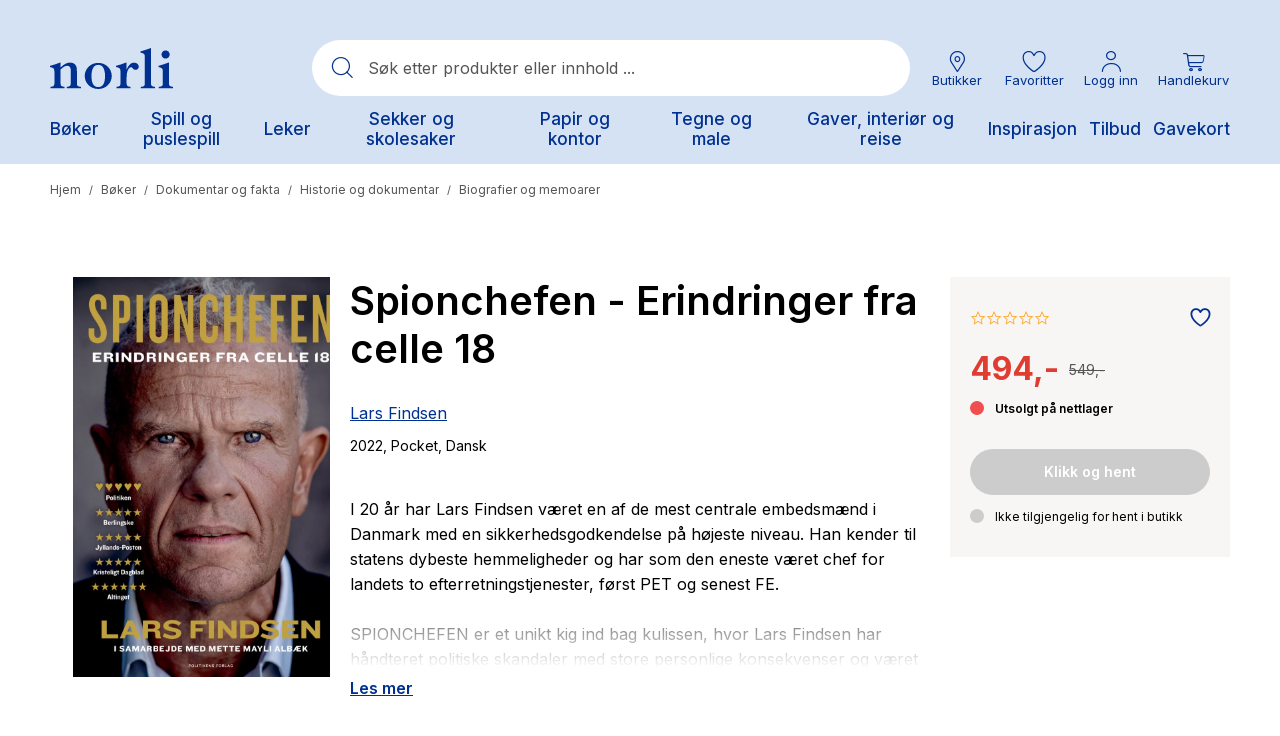

--- FILE ---
content_type: text/html;charset=UTF-8
request_url: https://www.norli.no/boker/dokumentar-og-fakta/historie-og-dokumentar/biografier-og-memoarer/spionchefen-2
body_size: 75426
content:
<!DOCTYPE html><html lang="nb-NO" data-image-optimizing-origin="onboard" data-media-backend="https://checkout.norli.no/media/" style="--headerHeight: 164px;"><head>  <meta charset="utf-8"><meta http-equiv="X-UA-Compatible" content="IE=edge"><meta name="viewport" content="width=device-width,initial-scale=1,user-scalable=no"><meta name="theme-color" content="#D5E2F3"><meta name="msapplication-TileColor" content="#003190"><meta name="google-site-verification" content="kcuVRFbVSePSOPVEyxhUwK_8wBXx8ibabs7dPJdu6wg"><link rel="icon" type="image/png" sizes="16x16" href="/static/icons/favicon-16x16.png"><link rel="icon" type="image/png" sizes="32x32" href="/static/icons/favicon-32x32.png"><link rel="mask-icon" href="/static/icons/safari-pinned-tab.svg" color="#003190"><link rel="apple-touch-icon" sizes="57x57" href="/static/icons/icon-57x57.png"><link rel="apple-touch-icon" sizes="180x180" href="/static/icons/apple-touch-icon.png"><link rel="manifest" href="/manifest.json"><title>Spionchefen - Erindringer fra celle 18 av Lars Findsen (Pocket) - Norli Bokhandel</title><link rel="preconnect" href="https://checkout.norli.no/"><style>@keyframes indicator-checkboxCheck-eCs{0%{opacity:0;width:0;height:0}30%{opacity:1;width:0;height:3px}100%{opacity:1;width:8px;height:3px}}.indicator-root-yDo{align-content:center;align-items:center;display:grid;gap:3rem;height:calc(100% - 6rem);justify-content:center;justify-items:center;margin:3rem 0;width:100%}.indicator-global-JMu{position:fixed;top:0;left:0;margin:0;height:100%;width:100%;z-index:3}.indicator-wrapper-k-A{width:100px;height:100px}.indicator-message-BE0{display:none}.indicator-indicator-9-v{animation-direction:alternate;animation-duration:1.5s;animation-iteration-count:infinite;animation-name:indicator-pulse-waY;animation-timing-function:cubic-bezier(0.4, 0, 0.2, 1)}@keyframes indicator-pulse-waY{0%{filter:grayscale(1);transform:scale(0.75) rotate(-540deg)}100%{filter:grayscale(0);transform:scale(1) rotate(0deg)}}</style><style>@keyframes button-checkboxCheck-fqP{0%{opacity:0;width:0;height:0}30%{opacity:1;width:0;height:3px}100%{opacity:1;width:8px;height:3px}}button{cursor:pointer;touch-action:manipulation;-webkit-user-select:none;-moz-user-select:none;user-select:none;-webkit-appearance:none;-moz-appearance:none;appearance:none;border:1px solid rgba(0,0,0,0);box-sizing:border-box;outline:none}button:disabled{cursor:default;touch-action:none;opacity:.5}button:hover,button:focus{outline:none}.button-root-3yt{font-weight:600;font-family:var(--venia-global-fontFamily-sansSerif);transition-property:background-color,color,box-shadow;transition-duration:.3s;transition-timing-function:ease-in}.button-root-3yt:focus{outline:none}.button-root-3yt:hover:disabled{pointer-events:none}.button-root_normalPriority-xN5{padding:16px 1.5em;font-size:17px;background-color:#fff;box-shadow:2px 2px 10px rgba(0,0,0,.1);border-radius:52px;position:relative;font-weight:600;font-family:var(--venia-global-fontFamily-sansSerif);transition-property:background-color,color,box-shadow;transition-duration:.3s;transition-timing-function:ease-in;padding-right:3.1764705882em}.button-root_normalPriority-xN5::after{content:"0";position:absolute;top:50%;transform:translateY(-50%);font-family:"PearlConvert-Norli-Icons";font-size:20px;width:20px;height:20px;right:.75em}.button-root_normalPriority-xN5:focus{outline:none}.button-root_lowPriority-ZW6{padding:16px 1.5em;font-size:17px;background-color:#1c1c1c;color:#fff;border:1px solid rgba(0,0,0,0);border-radius:52px;font-weight:600;font-family:var(--venia-global-fontFamily-sansSerif);transition-property:background-color,color,box-shadow;transition-duration:.3s;transition-timing-function:ease-in}@media(hover: hover){.button-root_lowPriority-ZW6:hover{background-color:#333;color:#fff}}.button-root_lowPriority-ZW6:active,.button-root_lowPriority-ZW6:focus{background-color:#191919;color:#fff;box-shadow:inset 2px 2px 3px rgba(28,28,28,.15)}.button-root_lowPriority-ZW6:focus{outline:none}.button-root_highPriority-mZk{padding:16px 1.5em;font-size:17px;background-color:#003190;color:#fff;border:1px solid rgba(0,0,0,0);border-radius:52px;box-shadow:2px 3px 10px rgba(28,28,28,.1);position:relative;font-weight:600;font-family:var(--venia-global-fontFamily-sansSerif);transition-property:background-color,color,box-shadow;transition-duration:.3s;transition-timing-function:ease-in;padding-right:3.1764705882em}.button-root_highPriority-mZk::after{content:"0";position:absolute;top:50%;transform:translateY(-50%);font-family:"PearlConvert-Norli-Icons";font-size:20px;width:20px;height:20px;right:.75em}@media(hover: hover){.button-root_highPriority-mZk:hover{background-color:#1a469b;color:#fff}}.button-root_highPriority-mZk:active,.button-root_highPriority-mZk:focus{background-color:#002c82;color:#fff;box-shadow:inset 2px 2px 3px rgba(0,0,0,.15)}.button-root_highPriority-mZk:focus{outline:none}.button-root_lowPriorityNegative-ugo,.button-root_normalPriorityNegative-sqH{padding:16px 1.5em;font-size:17px;background-color:#fff;color:#1c1c1c;border:1px solid #1c1c1c;border-radius:52px;font-weight:600;font-family:var(--venia-global-fontFamily-sansSerif);transition-property:background-color,color,box-shadow;transition-duration:.3s;transition-timing-function:ease-in}@media(hover: hover){.button-root_lowPriorityNegative-ugo:hover,.button-root_normalPriorityNegative-sqH:hover{color:#003190;border:1px solid #003190}}.button-root_lowPriorityNegative-ugo:focus,.button-root_normalPriorityNegative-sqH:focus{outline:none}.button-root_highPriorityNegative-Znc{padding:16px 1.5em;font-size:17px;background-color:rgba(0,0,0,0);color:#003190;border:1px solid #003190;border-radius:52px;font-weight:600;font-family:var(--venia-global-fontFamily-sansSerif);transition-property:background-color,color,box-shadow;transition-duration:.3s;transition-timing-function:ease-in}@media(hover: hover){.button-root_highPriorityNegative-Znc:hover{background-color:#1a469b;color:#fff}}.button-root_highPriorityNegative-Znc:active,.button-root_highPriorityNegative-Znc:focus{background-color:#002c82;color:#fff;box-shadow:inset 2px 2px 3px rgba(28,28,28,.15)}.button-root_highPriorityNegative-Znc:focus{outline:none}.button-content-C-A{color:inherit}</style><style>@keyframes errorView-checkboxCheck-JQr{0%{opacity:0;width:0;height:0}30%{opacity:1;width:0;height:3px}100%{opacity:1;width:8px;height:3px}}.errorView-root-l66{display:flex;align-items:center;justify-content:center;text-align:center;padding:100px 20px}.errorView-content-dJY{display:grid;gap:10px}.errorView-header-KgP{font-size:28px;line-height:38px;font-weight:600}.errorView-message-4SE{margin-bottom:7px}.errorView-button-qJc{padding:16px 1.5em;font-size:17px;background-color:#003190;color:#fff;border:1px solid rgba(0,0,0,0);border-radius:52px;box-shadow:2px 3px 10px rgba(28,28,28,.1);font-weight:600;font-family:var(--venia-global-fontFamily-sansSerif);transition-property:background-color,color,box-shadow;transition-duration:.3s;transition-timing-function:ease-in}@media(hover: hover){.errorView-button-qJc:hover{background-color:#1a469b;color:#fff}}.errorView-button-qJc:active,.errorView-button-qJc:focus{background-color:#002c82;color:#fff;box-shadow:inset 2px 2px 3px rgba(0,0,0,.15)}.errorView-button-qJc:focus{outline:none}</style><style>.button-root-MFn {
    padding-top: calc(0.5rem + 1px); /* TODO @TW: review */
    padding-bottom: calc(0.5rem - 1px); /* TODO @TW: review */
    min-height: 2.5rem;
    transition-duration: 256ms;
    transition-property: background-color, border-color, color;
    transition-timing-function: var(--venia-global-anim-standard);
}

.button-root-MFn:active {
    transition-duration: 128ms;
}

/**
 * Some browsers retain the :hover state after a click, this ensures if a button becomes disabled after
 * being clicked it will be visually disabled.
 */
.button-root-MFn:hover:disabled {
    /* TODO @TW: cannot compose. This may not be possible with two variants. */
    pointer-events: none;
}

.button-root_lowPriority-Qoh {
}

.button-root_normalPriority-1E0 {
}

.button-root_highPriority-UpE {
}

.button-root_lowPriorityNegative-uax,
.button-root_normalPriorityNegative-x-d {
}

.button-root_highPriorityNegative-gwK {
}

.button-content-TD8 {
}
.checkbox-root-hF1 {
    --stroke: var(--venia-global-color-gray-600);
    grid-template-areas: 'input label';
    grid-template-columns: min-content 1fr;
}

.checkbox-input-WEy {
    grid-area: input;

    /* TODO @TW: review, replaces input:disabled. Check if working. */
}

.checkbox-icon-eiW {
    grid-area: input;
}

.checkbox-icon-eiW svg {
    stroke: rgb(var(--stroke));
}

.checkbox-label-wHh {
    grid-area: label;
}

/* When the input is disabled, update the cursor on the sibling label element. */
/* TODO @TW: cannot compose */
.checkbox-input-WEy:disabled ~ .checkbox-label-wHh {
    cursor: default;
}

.checkbox-input-WEy:checked:enabled + .checkbox-icon-eiW {
    --stroke: var(--venia-brand-color-1-700);
}

/* TODO @TW: cannot compose, needs "checked" variant enabled. Cannot combine variants. */
.checkbox-input-WEy:active:enabled,
.checkbox-input-WEy:focus:enabled {
    /* composes: active_shadow-radioActive from global; */
    /* composes: focus_shadow-radioFocus from global; */
    box-shadow: -3px 3px rgb(var(--venia-brand-color-1-100));
    outline: none;
}

.checkbox-input_shimmer-yEr {
}
.radio-root-Mbw {
    grid-template-areas: 'input label';
    grid-template-columns: min-content 1fr;
}

.radio-input-Mgy {
    grid-area: input;
}

.radio-icon-QeD {
    grid-area: input;
}

/* TODO @TW: cannot compose */
.radio-icon-QeD svg {
    /* composes: stroke-gray-600 from global; */
    stroke: rgb(var(--venia-global-color-gray-600));
}

.radio-label-n0x {
    grid-area: label;
}

/* TODO @TW: cannot compose */
.radio-input-Mgy:checked + .radio-icon-QeD svg {
    /* composes: stroke-brand-base from global; */
    stroke: rgb(var(--venia-brand-color-1-700));
}

.radio-input_shimmer-1vi {
}
.field-root-fSe {
}

.field-label-zVe {
    min-height: 2.125rem;
}

.field-input-2Mu {
    padding: calc(0.375rem - 1px) calc(0.625rem - 1px); /* TODO @TW: review */
}

.field-input-2Mu:disabled {
    background: rgb(var(--venia-global-color-gray-100));
    border-color: rgb(var(--venia-global-color-gray-400));
    color: rgb(var(--venia-global-color-gray-darker));
}

.field-optional-EDv {
}
.textArea-input-Rk3 {
}

.textArea-input_shimmer-SJm {
    font-size: 1rem;
}
.textInput-input-PzO {
}

.textInput-input_error-2j1 {
}

.textInput-input_shimmer-BRC {
    font-size: 1rem;
    padding: calc(0.375rem - 1px) calc(0.625rem - 1px);
}
.shimmer-root-N6z {
}

/* TODO @TW: cannot compose */
.shimmer-root-N6z::before {
    content: '';
    position: absolute;
    top: 0;
    left: 0;
    width: var(
        --venia-global-maxWidth
    ); /* TODO @TW: review. this should use TW theme value "maxWidth.site" */
    height: 100%;
    background-image: linear-gradient(
        to right,
        rgb(var(--venia-global-color-gray-50) / 0%) 0%,
        rgb(var(--venia-global-color-gray-50)) 40%,
        rgb(var(--venia-global-color-gray-50) / 0%) 80%,
        rgb(var(--venia-global-color-gray-50) / 0%) 100%
    );
    /* composes: bg-no-repeat from global; */
    background-repeat: none;
    background-size: var(--venia-global-maxWidth) 100%;
    -webkit-animation-name: shimmer-shimmerAnimation-rGT;
    -webkit-animation-duration: 1s;
    -webkit-animation-timing-function: linear;
    -webkit-animation-iteration-count: infinite;
    -webkit-animation-fill-mode: forwards;
    will-change: transform;
}

.shimmer-root_rectangle-Hcb {

    min-height: 1rem;
}

.shimmer-root_button-AUG {
}

.shimmer-root_checkbox-Reu {
}

.shimmer-root_radio-y1q {
}

.shimmer-root_textArea-H8r {

    min-height: 6.75rem;
}

.shimmer-root_textInput-X-e {
}
.breadcrumbs-root-wm7 {
    /* Permanent height to prevent pop-in. */
    /* Show ellipses when overflowing. */
}

.breadcrumbs-text-tTO {
}

.breadcrumbs-divider-oYN {
}

.breadcrumbs-link-FR- {
}

.breadcrumbs-currentCategory-T3w {
}
.filterModalOpenButton-filterButton-qRo {
}
.filterModalOpenButton-shimmer-filterButtonShimmer-k51 {
}
.filterSidebar-root-x-X {
    grid-template-rows: 1fr 7rem;
}

.filterSidebar-body-MjM {
}

.filterSidebar-header-DOQ {
}

.filterSidebar-headerTitle-AWJ {
}

.filterSidebar-action-K4d {
}

/* TODO @TW: cannot compose */
.filterSidebar-action-K4d button {
    /* composes: text-sm from global; */
    font-size: 0.875rem;
    /* composes: no-underline from global; */
    text-decoration: none;
}

.filterSidebar-blocks-6oz {
}

/* TODO @TW: cannot compose */
.filterSidebar-blocks-6oz > li:last-child {
    /* composes: border-b-2 from global; */
    /* composes: border-solid from global; */
    /* composes: border-subtle from global; */
    border-bottom: 2px solid rgb(var(--venia-global-color-border));
}
.image-root-ZSi {
    /*
     * For customization, we provide an empty root.
     * These styles will be applied to the image container.
     */
}

.image-container-dLP {
}

.image-image-f-I {
    /*
     * For customization, we provide an empty image class.
     * These styles will be applied directly to the image itself.
     */
}

.image-loaded-GZ- {

    /* TODO @TW: review (B6) */
    /* composes: visible from global; */
    visibility: visible;
}

.image-notLoaded-thf {

    /* TODO @TW: review (B6) */
    /* composes: invisible from global; */
    visibility: hidden;
}

.image-placeholder-XTV {
}

.image-placeholder_layoutOnly-KCq {
}
.item-root-DV2 {
}

.item-images-zZO {
    grid-template-areas: 'main';
    position: relative;
}

.item-imageContainer-DzC {
    grid-area: main;
}

.item-image-U-P {
    transition: opacity 512ms ease-out;
}

.item-imageLoaded-3ZL {
}

.item-imageNotLoaded-WQY {
}

.item-imagePlaceholder-kqH {
}

.item-actionsContainer-9pP {
    grid-template-columns: auto auto;
}

/* TODO @TW: cannot compose */
.item-actionsContainer-9pP:empty {
    display: none;
}

.item-name-S9z {
}

.item-name-S9z,
.item-price-5Og {
    min-height: 1rem;
}

.item-unavailableContainer-kQZ {
}
.gallery-root-BDi {
    grid-template-areas:
        'actions'
        'items';
}

.gallery-items-mt3 {
    grid-area: items;
    grid-template-columns: repeat(3, 1fr);
}

@media (max-width: 639px) {
    .gallery-items-mt3 {
        grid-template-columns: repeat(2, 1fr);
    }
}
.icon-root-cnm {
    touch-action: manipulation;
}

.icon-icon-P1l {
    fill: var(--fill, none);
    stroke: var(--stroke, rgb(var(--venia-global-color-text)));
}

.icon-icon_desktop-C0k {
}
.productSort-root-F2c {
}

.productSort-menu-JBm {
}

.productSort-menuItem-AxK {
}

.productSort-sortButton-lQQ {
    /* TODO @TW: review (C2). This is fragile to extend. */
}

.productSort-desktopText-mG- {
}

.productSort-sortText-5AR {
}

.productSort-desktopIconWrapper-evU {

    transform: translateX(10px);
}

.productSort-desktopIcon-3Aw {
}

.productSort-mobileText-fbc {
}
.productSort-shimmer-root-VWk {
}

.productSort-shimmer-sortButtonShimmer-aTy {
}
.sortedByContainer-root-BWM {
}

.sortedByContainer-sortText-LvT {
}
.category-root-89q {
}

.category-title-J65 {
}

.category-pagination-W3D {
}

.category-placeholder-eiC {
}

.category-categoryTitle-hxg {
}

.category-heading-cBC {
}

.category-categoryContent-yd9 {
}

.category-categoryInfo-WW8 {
    flex-basis: 100%;
}

.category-headerButtons-ZNv {
    flex-basis: 100%;
}

.category-contentWrapper-2W7 {
}

.category-sidebar-HXv {
}
.richContent-root-CMO h1,
.richContent-root-CMO h2,
.richContent-root-CMO h3,
.richContent-root-CMO h4,
.richContent-root-CMO h5,
.richContent-root-CMO h6 {
    margin-bottom: 0.5rem;
    line-height: 1.25;
}

.richContent-root-CMO h1 {
    margin-top: 0.75rem;
    font-size: 1.875rem;
    font-weight: 400;
}

.richContent-root-CMO h2 {
    margin-top: 1rem;
    font-size: 1.5rem;
    font-weight: 400;
}

.richContent-root-CMO h3 {
    margin-top: 1rem;
    font-size: 1.25rem;
    font-weight: 400;
}

.richContent-root-CMO h4 {
    margin-top: 1rem;
    font-size: 1.125rem;
    font-weight: 600;
}

.richContent-root-CMO h5 {
    margin-top: 1rem;
    font-size: 1rem;
    font-weight: 600;
}

.richContent-root-CMO h6 {
    margin-top: 1rem;
    font-size: 0.875rem;
    font-weight: 600;
}

.richContent-root-CMO p {
    margin-bottom: 1rem;
    line-height: 1.5;
}

.richContent-root-CMO p:last-child {
    margin-bottom: 0;
}

.richContent-root-CMO img {
    max-width: 100%;
    margin: 1rem 0;
}

.richContent-root-CMO ol,
.richContent-root-CMO ul {
    padding-left: 1.5rem;
    margin-top: 1rem;
    margin-bottom: 1rem;
    line-height: 1.5;
}

.richContent-root-CMO p + ol,
.richContent-root-CMO p + ul {
    margin-top: 0;
}

/* TODO @TW: cannot compose */
.richContent-root-CMO ol {
    /* composes: list-decimal from global; */
    list-style-type: decimal;
}

/* TODO @TW: cannot compose */
.richContent-root-CMO ul {
    /* composes: list-disc from global; */
    list-style-type: disc;
}

.richContent-root-CMO a {
    text-decoration: underline;
}

.richContent-root-CMO blockquote {
    margin: 1rem 0;
    font-size: 1.25rem;
    font-style: italic;
}

.richContent-root-CMO table {
    width: 100%;
    text-align: left;
}

.richContent-root-CMO pre {
    padding: 1rem;
    /* composes: border from global; */
    /* composes: border-solid from global; */
    /* composes: border-subtle from global; */
    border: 1px solid rgb(var(--venia-global-color-border));
    /* composes: bg-gray-900 from global; */
    background: rgb(var(--venia-global-color-gray));
}

.richContent-root-CMO .cms-content-important {
    padding: 1rem;
    /* composes: border from global; */
    /* composes: border-solid from global; */
    /* composes: border-subtle from global; */
    border: 1px solid rgb(var(--venia-global-color-border));
    /* composes: bg-gray-900 from global; */
    background: rgb(var(--venia-global-color-gray));
    font-size: 1.125rem;
}

@media (min-width: 800px) {
    .richContent-root-CMO h1 {
        font-size: 3rem;
    }

    .richContent-root-CMO h2 {
        font-size: 2.25rem;
    }

    .richContent-root-CMO h3 {
        font-size: 1.875rem;
    }

    .richContent-root-CMO h4 {
        font-size: 1.5rem;
    }

    .richContent-root-CMO h5 {
        font-size: 1.125rem;
    }

    .richContent-root-CMO h6 {
        font-size: 1rem;
    }
}
.row-root-mMe {
    --leftViewportElement: 0;
    --scrollBarWidth: var(--global-scrollbar-width, 0px);
}

.row-contained-qVK {
    margin-left: auto !important;
    margin-right: auto !important;
    max-width: var(--venia-global-maxWidth);
    width: 100%;
}

.row-fullBleed-RWP {
    width: calc(100vw - var(--scrollBarWidth));
    transform: translateX(-50%);
    margin-left: 50%;
}

.row-videoOverlay-Clz {
    position: absolute;
    top: 0;
    bottom: 0;
    left: 0;
    right: 0;
    z-index: -99;
    transform: translate3d(0, 0, 0);
    -webkit-transform: translate3d(0, 0, 0);
}

.row-root-mMe [id*='jarallax-container'] video,
.row-root-mMe [id*='jarallax-container'] iframe {
    visibility: hidden;
}

@media only screen and (max-width: 768px) {
    .row-root-mMe {
        background-attachment: scroll !important;
    }
}
.image-root-6hD {
    margin: 0;
}
.image-img-rH- {
    max-width: 100%;
    vertical-align: middle;
    display: inline-block;
}

@media (min-width: 48rem) {
    .image-mobileOnly-Biq {
        display: none;
    }
}
.image-shimmer-shimmerRoot-Jwd {
    margin: 1rem 0;
}
.text-root-aN9 {
    display: flex;
    flex-direction: column;
    word-wrap: break-word;
}
.banner-root-G9k {
}
a.banner-link-HGT {
    text-decoration: none;
}
.banner-wrapper-sAT {
    background-clip: padding-box;
    border-radius: inherit;
    overflow-wrap: break-word;
    word-wrap: break-word;
    overflow: hidden;
}
.banner-overlay---S {
    padding: 30px;
    transition: background-color 500ms ease;
    align-items: center;
    display: flex;
    flex-wrap: wrap;
    position: relative;
}

.banner-videoOverlay-A6w {
    position: absolute;
    top: 0;
    bottom: 0;
    left: 0;
    right: 0;
    z-index: 0;
}

.banner-viewportElement-gsg {
    height: 100%;
    width: 1px;
    position: absolute;
    left: var(--leftViewportElement);
    top: 0;
    z-index: -100;
    -webkit-transform: translate3d(0, 0, 0);
}

.banner-content-4du {
    min-height: 50px;
    width: 100%;
}
.banner-button-18m {
    margin: 20px 0 0 0;
    max-width: 100%;
    text-align: inherit;
    transition: opacity 500ms ease;
    word-break: break-word;
    width: 100%;
}
.banner-root-G9k:hover .banner-buttonHover-OZ7 {
    opacity: 1;
}
.banner-buttonHover-OZ7 {
    opacity: 0;
}
.banner-posterOverlay-uBg {
    align-content: center;
    justify-content: center;
}
.banner-posterOverlayHover-PWQ {
    background-color: transparent !important;
}
.banner-collageLeftOverlay--sZ {
    margin-right: auto;
    max-width: 540px;
}
.banner-collageLeftOverlayHover-8Tb {
    background-color: transparent !important;
}
.banner-collageCenteredOverlay-JXZ {
    margin-right: auto;
    margin-left: auto;
    max-width: 540px;
}
.banner-collageCenteredOverlayHover-UQn {
    background-color: transparent !important;
}
.banner-collageRightOverlay-H1H {
    margin-left: auto;
    max-width: 540px;
}
.banner-collageRightOverlayHover-Ysx {
    background-color: transparent !important;
}

.banner-root-G9k [id*='jarallax-container'] video,
.banner-root-G9k [id*='jarallax-container'] iframe,
.banner-root-G9k [id*='jarallax-container'] img {
    margin: auto !important;
    transform: none !important;
}
.banner-shimmer-shimmerRoot-89O {
    display: block;
}

.banner-shimmer-wrapper-44W {
}

.banner-shimmer-overlay-gXJ {
}

.banner-shimmer-content-NDn {
}
.buttonItem-linkButton-6c2 {
    text-decoration: underline;
}
.slider-root-rBs {
    display: block;
    position: relative;
    touch-action: pan-y;
    -webkit-user-select: none;
       -moz-user-select: none;
            user-select: none;
    --leftViewportElement: -99999px;
}
.slider-root-rBs .slick-current {
    --leftViewportElement: 0;
}

.slider-bannerRoot-D3q {
    min-height: inherit;
}
.slider-bannerLink-Bxl {
    min-height: inherit;
}
.slider-bannerWrapper-rmc {
    min-height: inherit;
}
.slider-bannerPosterOverlay-y5f {
    min-height: inherit;
}

.slider-root-rBs .slick-slider {
    min-height: inherit;
}

.slider-root-rBs .slick-list {
    display: block;
    margin: 0;
    overflow: hidden;
    padding: 0;
    position: relative;
    min-height: inherit;
}

.slider-root-rBs .slick-list:focus {
    outline: none;
}

.slider-root-rBs .slick-list.dragging {
    cursor: pointer;
}

.slider-root-rBs .slick-track {
    display: block;
    left: 0;
    margin-left: auto;
    margin-right: auto;
    position: relative;
    top: 0;
    min-height: inherit;
}

.slider-root-rBs .slick-track .slick-slide > div {
    min-height: inherit;
}

.slider-root-rBs .slick-track:before,
.slider-root-rBs .slick-track:after {
    content: '';
    display: table;
}

.slider-root-rBs .slick-track:after {
    clear: both;
}

.slick-loading .slick-track {
    visibility: hidden;
}

.slider-root-rBs .slick-slide {
    display: none;
    float: left;
    height: 100%;
    min-height: inherit;
}

[dir='rtl'] .slider-root-rBs .slick-slide {
    float: right;
}

.slider-root-rBs .slick-slide img {
    display: block;
}
.slider-root-rBs .slick-slide.slick-loading img {
    display: none;
}

.slider-root-rBs .slick-slide.dragging img {
    pointer-events: none;
}

.slick-initialized .slick-slide {
    display: block;
    visibility: hidden;
}

.slick-initialized .slick-slide.slick-active {
    visibility: visible;
}

.slick-loading .slick-slide {
    visibility: hidden;
}

.slider-root-rBs .slick-vertical .slick-loading {
    border: 1px solid transparent;
    display: block;
    height: auto;
}

.slider-root-rBs .slick-slider .slick-track,
.slider-root-rBs .slick-slider .slick-list {
    transform: translate3d(0, 0, 0);
}

.slider-root-rBs .slick-arrow.slick-hidden {
    display: none;
}

.slider-root-rBs .slick-prev {
    left: 1.6rem;
}
.slider-root-rBs .slick-prev:before {
    content: url("data:image/svg+xml;charset=UTF-8, <svg xmlns='http://www.w3.org/2000/svg' width='32px' height='32px' viewBox='0 0 24 24' fill='none' stroke='black' strokeWidth='2' strokeLinecap='round' strokeLinejoin='round'><line x1='19' y1='12' x2='5' y2='12' /><polyline points='12 19 5 12 12 5' /></svg>");
}

.slider-root-rBs .slick-next {
    right: 1.6rem;
}
.slider-root-rBs .slick-next:before {
    content: url("data:image/svg+xml;charset=UTF-8, <svg xmlns='http://www.w3.org/2000/svg' width='32px' height='32px' viewBox='0 0 24 24' fill='none' stroke='black' strokeWidth='2' strokeLinecap='round' strokeLinejoin='round'><line x1='5' y1='12' x2='19' y2='12' /><polyline points='12 5 19 12 12 19' /></svg>");
}

.slider-root-rBs .slick-prev,
.slider-root-rBs .slick-next {
    background: rgba(252, 252, 252, 0.75);
    border: none;
    border-radius: 50px;
    color: transparent;
    cursor: pointer;
    display: block;
    font-size: 0;
    height: 40px;
    line-height: 0;
    opacity: 1;
    outline: none;
    padding: 0;
    position: absolute;
    top: 50%;
    transform: translate(0, -50%);
    width: 40px;
    z-index: 101;
}

.slider-root-rBs .slick-prev:focus-visible,
.slider-root-rBs .slick-next:focus-visible {
    outline: auto;
    outline: -webkit-focus-ring-color auto 1px;
}

.slider-root-rBs .slick-dots {
    display: block;
    list-style: none;
    margin: 0;
    padding: 20px 0 18px 0;
    text-align: center;
    width: 100%;
}
.slider-root-rBs .slick-dots li {
    cursor: pointer;
    display: inline-block;
    height: 15px;
    margin: 0 6px;
    padding: 0;
    position: relative;
    vertical-align: middle;
    width: 15px;
}
.slider-root-rBs .slick-dots li button {
    outline: none;
    background: rgb(var(--venia-global-color-gray-dark));
    filter: brightness(100%);
    border-radius: 10px;
    box-shadow: none;
    cursor: pointer;
    display: block;
    height: 15px;
    padding: 0;
    text-indent: -99999px;
    transition: 0.5s;
    width: 15px;
}
.slider-root-rBs .slick-dots li button:hover {
    filter: brightness(80%);
}
.slider-root-rBs .slick-dots li button:focus {
    outline: 1px solid;
}

.slider-root-rBs .slick-dots li button:active,
.slider-root-rBs .slick-dots li button:focus,
.slider-root-rBs .slick-dots li button:not(.primary) {
    box-shadow: none;
}

.slider-root-rBs .slick-dots li.slick-active button {
    background: #1c1918;
}

.slider-root-rBs .slick-current {
    z-index: 1;
}
.slider-shimmer-shimmerRoot-rAy {
    display: block;
}
.dynamicBlock-root-jVc:empty {
    display: none;
}

.dynamicBlock-root_inline-B62 {
    display: inline-block;
}
.dynamicBlock-shimmer-parent-s6J {
    display: flex;
}

/* Only show one shimmer when multiple dynamic blocks */
.dynamicBlock-shimmer-parent-s6J + .dynamicBlock-shimmer-parent-s6J {
    display: none;
}

.dynamicBlock-shimmer-shimmerRoot-LPj {
    flex: 1;
}

.dynamicBlock-shimmer-wrapper-8KB {
}

.dynamicBlock-shimmer-overlay-jQu {
}

.dynamicBlock-shimmer-content-ULI {
}
.clickable-root-sDL {
}
.linkButton-root-HUs {
}
.pageLoadingIndicator-root-SkO {
}

.pageLoadingIndicator-root_relative-AHC {
}

.pageLoadingIndicator-root_absolute-kYi {
}

.pageLoadingIndicator-indicator_off--T9 {
    transform: translateX(-100%);
    transform-origin: left;
    transition: transform 0.25s linear;
}

.pageLoadingIndicator-indicator_loading-bgd {
    transform: translateX(-25%);
}

.pageLoadingIndicator-indicator_done-8yq {
    transform: translateX(0%);
}
.message-root-6k6 {
}

/* TODO @TW: cannot compose */
.message-root-6k6:empty {
    display: none;
}

.message-root_error-GtK {
}
.trigger-root-00w {
}
.searchBar-root-XJT {

    /* TODO @TW: review (B6) */
    /* composes: hidden from global; */
    display: none;
}

.searchBar-root_open-M-X {

    /* TODO @TW: review (B6) */
    /* composes: grid from global; */
    display: grid;
}

.searchBar-form-6HC {
}

.searchBar-container-Zpf {
}

.searchBar-search-N5z {
}

.searchBar-autocomplete-x93 {
}
.option-root-9Af {
}

.option-title-8KV {
}

.option-selection-2zF {
}

.option-selectionLabel-JfM {
}
.quantityStepper-root-vJR {
    --stroke: var(--venia-global-color-gray-600);
    grid-template-columns: 1fr 4rem 1fr;
}

.quantityStepper-wrap-lkv {
}

/* TODO @TW: cannot compose */
.quantityStepper-label-0V0:not(:focus):not(:active) {
    /* composes: sr-only from global; */
    position: absolute;
    overflow: hidden;
    width: 1px;
    height: 1px;
    clip: rect(0 0 0 0);
    clip-path: inset(100%);
    white-space: nowrap;
}

.quantityStepper-button-oVh {
    stroke: rgb(var(--stroke));
}

.quantityStepper-button-oVh:hover {
    --stroke: rgb(var(--venia-global-color-gray-900));
    border-color: rgb(var(--stroke));
}

/* TODO @TW: cannot compose */
.quantityStepper-button-oVh:disabled,
.quantityStepper-button-oVh:disabled:hover {
    --stroke: rgb(var(--venia-global-color-gray-400));
    /* composes: border-subtle from global; */
    border-color: rgb(var(--venia-global-color-gray-400));
}

.quantityStepper-button_decrement-Ftt {
}

.quantityStepper-button_increment-aXa {
}

.quantityStepper-icon--ig {
    touch-action: manipulation;
}

.quantityStepper-input-tmo {
}
.productFullDetail-root-sXk {
}

@media (min-width: 960px) {
    .productFullDetail-root-sXk {
        grid-template-areas:
            'images title'
            'images errors'
            'images options'
            'images quantity'
            'images cart'
            'images .';
        grid-template-columns: minmax(0, 1.5625fr) minmax(0, 1fr);
        grid-template-rows: repeat(5, min-content) 1fr [fold];
    }

    .productFullDetail-title-DTm {
        grid-template-columns: 1fr max-content;
    }
}

.productFullDetail-section-4j9 {
}

.productFullDetail-sectionTitle-F7F {
}

.productFullDetail-title-DTm {
    grid-area: title;
}

.productFullDetail-productName-NAh {
}

.productFullDetail-productPrice-CnR {
}

.productFullDetail-imageCarousel-wxk {
    grid-area: images;
    grid-column: 1 / 2;
    grid-row: 1 / fold;
}

.productFullDetail-options-DBy {
    grid-area: options;
}

.productFullDetail-formErrors-PEC {
    grid-area: errors;
}

.productFullDetail-quantity-UBR {
    grid-area: quantity;
}

.productFullDetail-quantityTitle-Rkq {
}

.productFullDetail-actions-1o1 {
    grid-area: cart;
}

.productFullDetail-description-sec {
    grid-column: 1 / span 1;
    grid-row: fold / span 1;
}

.productFullDetail-descriptionTitle-5fX {
}

.productFullDetail-details-AGr {
    grid-column: 2 / span 1;
    grid-row: fold / span 1;
}

.productFullDetail-detailsPageBuilder-RnT {
    grid-column: 1 / span 2;
}

.productFullDetail-detailsPageBuilderList-WY1 {
    list-style: none;
}

@media (min-width: 1024px) {
    .productFullDetail-details-AGr {
        align-self: stretch;
        border-top-width: 1px;
        margin: 0;
        padding-left: 1.5rem;
        padding-right: 1.5rem;
    }
}

.productFullDetail-detailsTitle-peO {
}

.productFullDetail-related-Wvk {
    grid-column: 1 / span 2;
}

.productFullDetail-relatedTitle-fMi {
}

.productFullDetail-quantityRoot-DXv {
    grid-template-columns: auto 4rem auto;
}

.productFullDetail-unavailableContainer-XB9 {
}
.productFullDetail-actButton-tFN {
}
.wishlistItem-root-AA0 {
}

.wishlistItem-root_disabled-A6o {
}

.wishlistItem-name-9q3 {
}

.wishlistItem-detail-Agg {
}

.wishlistItem-option-4GI {
}

.wishlistItem-outOfStock-0ww {
}

.wishlistItem-priceContainer-hPw {
}

.wishlistItem-image-urN {
}

.wishlistItem-image_disabled-wWr {
}

.wishlistItem-addToCart-LTB {
}

.wishlistItem-deleteItem-ouW {
}

.wishlistItem-actionWrap-Lkx {
}

.wishlistItem-moreActions-n-D {
    /* Hide actions menu until PWA-1683 */
    /* composes: inline-flex from global; */
}
.password-root-dSI:active {
    --stroke: var(--venia-global-color-gray-700);
}

.password-passwordButton-v9x {

    --stroke: var(--venia-global-color-gray-500);
}

.password-passwordButton-v9x:hover {
    --stroke: var(--venia-global-color-gray-700);
}

.password-passwordButton-v9x:focus {
    --stroke: var(--venia-global-color-gray-700);
}
.googleReCaptcha-root-E8b {
}
.cms-root-KW0 {
}

.cms-heading-sxp {

    /* Medium */
}

.cms-root_empty-U3Y,
.cms-root_1column--u6,
.cms-root_2columnsLeft-Nov,
.cms-root_2columnsRight-cyA,
.cms-root_3columns-BoF,
.cms-root_cmsFullWidth-bCA,
.cms-root_categoryFullWidth-tbj,
.cms-root_productFullWidth-CzL {
}
/* Deprecated in PWA-12.1.0*/

.categoryList-root-DQk {
}

.categoryList-header-QJ2 {
}

.categoryList-title-XmG {
}

.categoryList-content-a1B {
    grid-template-columns: repeat(auto-fit, 6rem);
}
/* Deprecated in PWA-12.1.0*/

.categoryTile-root-wqO {
}

.categoryTile-imageContainer-Lgf {
}

.categoryTile-image-wVv {
    box-shadow: 0 0 0 1px rgb(var(--venia-global-color-border));
}

.categoryTile-image_empty-O-b {
}

.categoryTile-name-Qq1 {
}
.html-root-akk {
    word-wrap: break-word;
}
.html-root-akk img {
    max-width: 100%;
}
</style><style>@keyframes resourceImage-checkboxCheck-LR-{0%{opacity:0;width:0;height:0}30%{opacity:1;width:0;height:3px}100%{opacity:1;width:8px;height:3px}}.resourceImage-previewImage-4VH{filter:blur(var(--blur));opacity:0 !important;transition:opacity .2s ease-out;will-change:var(--resourceImage--will-change, none)}.resourceImage-previewImage-4VH.resourceImage-show-JQM{opacity:1 !important}.resourceImage-largeImage-KqQ{opacity:0 !important;transition:opacity .2s ease-out;will-change:var(--resourceImage--will-change, none)}.resourceImage-largeImage-KqQ.resourceImage-show-JQM{opacity:1 !important}</style><style>@keyframes image-checkboxCheck-84I{0%{opacity:0;width:0;height:0}30%{opacity:1;width:0;height:3px}100%{opacity:1;width:8px;height:3px}}.image-root-l4a{position:relative}.image-container-cBG{display:block;position:relative}.image-loaded-f8I{position:absolute;left:0;top:0;height:100%;width:100%;visibility:visible;-o-object-fit:cover;object-fit:cover}.image-notLoaded-laO{position:absolute;left:0;top:0;height:100%;width:100%;visibility:hidden;-o-object-fit:cover;object-fit:cover}.image-imageIcon-VBW{display:none}.image-placeholder-xpG{position:relative;left:0;top:0;background-color:rgba(0,0,0,0)}.image-placeholder_layoutOnly-tCv{position:relative;left:0;top:0}</style><style>@import url(https://fonts.googleapis.com/css2?family=Inter:wght@400..700&display=swap);</style><style>@keyframes index-checkboxCheck-SOm{0%{opacity:0;width:0;height:0}30%{opacity:1;width:0;height:3px}100%{opacity:1;width:8px;height:3px}0%{opacity:0;width:0;height:0}30%{opacity:1;width:0;height:3px}100%{opacity:1;width:8px;height:3px}}.index-extendedBackground-2W0{border-image-source:linear-gradient(90deg, #f7f6f5, #f7f6f5);border-image-slice:0 fill;border-image-outset:0 100vw;border-image-repeat:stretch}@media(max-width: 63.99em){.index-headerCover-UuK{margin-top:54px;padding-top:40px}}.index-profileBackButton-ySu{display:none}@media(min-width: 64em){.index-profileBackButton-ySu{display:block;font-size:18px;line-height:45px;position:absolute;top:0;left:-4px}.index-profileBackButton-ySu:before{content:"7";font-family:"PearlConvert-Norli-Icons";font-size:24px;vertical-align:middle;position:relative;left:0;top:-1px;transition:left .3s ease}.index-profileBackButton-ySu:hover:before{left:-3px}}@keyframes index-hide-message-Cob{0%{opacity:1;max-height:102px}50%{opacity:1}100%{opacity:0;max-height:0}}.index-successMessage-1by{position:relative;display:flex;align-items:flex-end;overflow:hidden;animation:index-hide-message-Cob .6s ease 4.4s forwards}.index-successMessage-1by div{width:100%;padding:15px 20px 13px;font-size:16px;line-height:22px;text-align:center;background-color:rgba(68,200,129,.5)}.index-successMessage-1by div:before{content:"C";font-family:"PearlConvert-Norli-Icons";font-size:30px;display:inline-block;vertical-align:middle;margin-right:5px;position:relative;top:-2px}@media(min-width: 67.6875em){.index-itemHover-5Hl{--spread: var(--itemHover-spread, 15px);z-index:0;outline:calc(var(--spread)/2) solid #fff;transition:all .25s ease-out,z-index .1s step-end}.index-itemHover-5Hl:hover{z-index:1;outline:var(--spread) solid #fff;box-shadow:calc(var(--spread)/3) calc(var(--spread)/3) calc(var(--spread)*2) var(--spread) rgba(0,0,0,.12)}}@keyframes index-checkboxCheck-SOm{0%{opacity:0;width:0;height:0}30%{opacity:1;width:0;height:3px}100%{opacity:1;width:8px;height:3px}}@font-face{font-family:"PearlConvert-Norli-Icons";font-style:normal;font-weight:normal;font-display:block;src:url(/fonts/PearlConvert-Norli-Icons-v1.11.woff2) format("woff2"),url(/fonts/PearlConvert-Norli-Icons-v1.11.woff) format("woff")}@keyframes index-checkboxCheck-SOm{0%{opacity:0;width:0;height:0}30%{opacity:1;width:0;height:3px}100%{opacity:1;width:8px;height:3px}}:root{--venia-border: rgba(0, 0, 0, 0.15);--venia-swatch-bg: #f4f4f4;--base-z-index: 906}*{box-sizing:border-box}* input[type=checkbox]:focus,* input[type=checkbox]:active{box-shadow:none}html{background-color:RGB(var(--venia-global-color-gray-50));font-size:100%;font-weight:var(--venia-global-fontWeight-normal);line-height:var(--venia-global-lineHeight-100);-moz-osx-font-smoothing:grayscale;-webkit-font-smoothing:antialiased}body,button,input,select,textarea{color:RGB(var(--venia-global-color-text));font-family:var(--venia-global-fontFamily-sansSerif)}body{background-color:#fff;margin:0;padding:0}h1,h2,h3,h4,h5,h6{font-size:var(--venia-global-fontSize-200);font-weight:var(--venia-global-fontWeight-normal);margin:0}h1{font-size:var(--venia-global-fontSize-600)}h2{font-size:var(--venia-global-fontSize-400)}a{color:currentColor;text-decoration:none}p{margin:0}dl,ol,ul{list-style-type:none;margin:0;padding:0}dd,dt{margin:0}button{background:none;border:0;cursor:pointer;font-size:100%;padding:0;touch-action:manipulation;-webkit-user-select:none;-moz-user-select:none;user-select:none;-webkit-appearance:none}button:disabled{cursor:default;touch-action:none}figure{margin:0}a:focus-visible,button:focus-visible{outline:2px solid #44c881}.accessibility-hidden{position:absolute !important;height:1px;width:1px;overflow:hidden;clip:rect(1px, 1px, 1px, 1px)}.rheostat{position:relative;overflow:visible}.handleContainer{position:absolute;width:calc(100% - 16px);height:10px;top:0;left:-1px}.DefaultHandle_handle{outline:none}.DefaultHandle_handle:after:focus{background-color:#adc7e8}.DefaultHandle_handle__horizontal{width:44px;height:44px;position:absolute;top:50%;transform:translateY(-50%);border:0;z-index:2}.DefaultHandle_handle__horizontal:after{display:block;content:"";width:18px;height:18px;position:absolute;left:0;top:50%;transform:translateY(-50%);background-color:#003190;border-radius:50%;box-shadow:0 0 0 1px rgba(255,255,255,.8);z-index:1}.DefaultHandle_handle__horizontal:after:before{content:"";font-family:"PearlConvert-Norli-Icons";position:absolute;width:44px;height:44px;left:50%;right:50%;transform:translate(-50%, -50%)}.DefaultHandle_handle__horizontal:before{display:block;content:""}.DefaultHandle_handle__disabled:after{opacity:.5}.DefaultProgressBar_progressBar{position:absolute}.DefaultProgressBar_background__horizontal{position:absolute;top:0;height:10px;background-color:#003190}.DefaultBackground{width:100%;position:relative}.DefaultBackground_background__horizontal{width:100%;position:relative;width:100%;height:10px;border-radius:5px;top:0;left:0;background-color:#f7f6f5;box-shadow:inset 1px 1px 2px rgba(0,0,0,.15)}@media(min-width: 48em){html{overflow-x:hidden}html.bodyIsHidden{overflow:hidden;scrollbar-gutter:stable}}:root{-webkit-text-size-adjust:100%}h1,h2,h3,h4,h5,h6{font-family:var(--venia-global-fontFamily-sansSerif);font-weight:600}h1{font-size:24px;line-height:1;margin-bottom:10px}@media(min-width: 64em){h1{font-size:36px;margin-bottom:20px}}@media(min-width: 78.375em){h1{font-size:45px;margin-bottom:30px}}h2{font-size:var(--global__h2--font-size, var(--venia-global-fontSize-400))}b,strong{font-weight:600}@media(min-width: 0em){.mainPage{padding-left:20px;padding-right:20px}}@media(min-width: 64em){.mainPage{padding-left:40px;padding-right:40px}}@media(min-width: 78.375em){.mainPage{padding-left:50px;padding-right:50px}}@media(min-width: 120em){.mainPage{padding-left:160px;padding-right:160px}}.full-width-row,div.full-width-row{width:auto !important;max-width:inherit !important;min-width:100% !important;overflow:hidden}@media(min-width: 0em){.full-width-row,div.full-width-row{margin-left:-20px !important;margin-right:-20px !important}}@media(min-width: 64em){.full-width-row,div.full-width-row{margin-left:-40px !important;margin-right:-40px !important}}@media(min-width: 78.375em){.full-width-row,div.full-width-row{margin-left:-50px !important;margin-right:-50px !important}}@media(min-width: 120em){.full-width-row,div.full-width-row{margin-left:-160px !important;margin-right:-160px !important}.full-width-row,div.full-width-row{margin-right:calc((1600px - 100vw)/2) !important;margin-left:calc((1600px - 100vw)/2) !important}}@media(max-width: 47.99em){.full-width-row-mobile,div.full-width-row-mobile{width:auto !important;max-width:inherit !important;min-width:100% !important;overflow:hidden;margin-left:-20px !important;margin-right:-20px !important}}.special-category>div{padding:0 !important}.special-category>div>div[style]{flex-wrap:nowrap}.footerLinkHelp,.footerLinkClub{border-top:none !important}.footerLinkHelp a,.footerLinkClub a{padding:13px 20px 13px 0 !important}.footerLinkHelp:after,.footerLinkClub:after{display:none}.footerLinkHelp{margin-top:30px}.footerLinkHelp a{display:flex !important;align-items:center}.footerLinkHelp a:before{content:"i";font-family:"PearlConvert-Norli-Icons";font-size:25px;margin-right:11px}.footerLinkHelp a:after{display:none}.footerLinkClub a{display:flex !important;align-items:center}.footerLinkClub a:before{content:"?";font-family:"PearlConvert-Norli-Icons";font-size:25px;margin-right:11px}.footerLinkClub a:after{display:none}ul.mediumWidth{grid-template-columns:repeat(2, 1fr)}.cmsNoResultsText>div{text-align:center;line-height:1.3;padding:40px 0}@media(min-width: 0em)and (max-width: 63.99em){.cmsNoResultsText>div{background-color:#f7f6f5;box-shadow:-20px 0 0 #f7f6f5,20px 0 0 #f7f6f5}}@media(max-width: 63.99em){.cmsNoResultsText>div{margin-left:-20px;margin-right:-20px}}@media(min-width: 64em){.cmsNoResultsText>div{margin-top:60px}}.cmsNoResultsText>div h1,.cmsNoResultsText>div h2{font-size:20px;line-height:1.3;font-weight:600;margin-bottom:20px}@media(min-width: 64em){.cmsNoResultsText>div h1,.cmsNoResultsText>div h2{font-size:36px}}@media(min-width: 78.375em){.cmsNoResultsText>div h1,.cmsNoResultsText>div h2{font-size:45px}}.cmsNoResultsText>div p{font-size:14px;color:#333}@media(min-width: 64em){.cmsNoResultsText>div p{font-size:16px}}@media(min-width: 78.375em){.cmsNoResultsText>div p{font-size:20px}}.cmsPopularCategories{margin:36px -20px 16px}@media(min-width: 64em){.cmsPopularCategories{margin:30px 0 70px;text-align:center}}.cmsPopularCategories>div h3{font-size:20px;line-height:26px;margin-bottom:10px;text-align:var(--titledList__headline--text-align, inherit);padding:0 20px;margin-bottom:20px}@media(min-width: 64em){.cmsPopularCategories>div h3{font-size:26px;margin-bottom:20px}}@media(min-width: 78.375em){.cmsPopularCategories>div h3{font-size:30px;line-height:1;margin-bottom:25px}}@media(min-width: 64em){.cmsPopularCategories>div h3{margin-bottom:40px}}@media(max-width: 63.99em){.cmsPopularCategories>div h3+div{display:grid;overflow-x:scroll;-ms-overflow-style:none;overflow:-moz-scrollbars-none;scrollbar-width:none;grid-auto-flow:column}.cmsPopularCategories>div h3+div::-webkit-scrollbar{display:none}.cmsPopularCategories>div h3+div:before{content:"";display:block;width:20px}.cmsPopularCategories>div h3+div:after{content:"";display:block;width:12px}}.cmsPopularCategories button{padding:16px 1.5em;font-size:17px;background-color:rgba(0,0,0,0);color:#003190;border:1px solid #003190;border-radius:52px;box-shadow:none;padding:15px 16px;font-size:15px;white-space:nowrap;position:relative;font-weight:600;font-family:var(--venia-global-fontFamily-sansSerif);transition-property:background-color,color,box-shadow;transition-duration:.3s;transition-timing-function:ease-in}.cmsPopularCategories button::after{content:"";position:absolute;top:50%;transform:translateY(-50%);font-family:"PearlConvert-Norli-Icons";font-size:20px;width:20px;height:20px;right:.75em}@media(hover: hover){.cmsPopularCategories button:hover{background-color:#1a469b;color:#fff}}.cmsPopularCategories button:active,.cmsPopularCategories button:focus{background-color:#002c82;color:#fff;box-shadow:inset 2px 2px 3px rgba(28,28,28,.15)}.cmsPopularCategories button:focus{outline:none}@media(max-width: 63.99em){.cmsPopularCategories button{border:0;font-size:14px;background:#f7f6f5;padding:10px 14px;height:40px}.cmsPopularCategories button:hover,.cmsPopularCategories button:focus,.cmsPopularCategories button:active{background:#f7f6f5;color:#003190;box-shadow:none}}@keyframes checkboxCheck{0%{opacity:0;width:0;height:0}30%{opacity:1;width:0;height:3px}100%{opacity:1;width:8px;height:3px}}@keyframes addToFavourites{0%{transform:scale(1.1)}20%{transform:scale(1.3)}100%{transform:scale(1)}}.norliPluss-intro{max-width:500px;margin:40px auto;font-size:14px;line-height:1.6}.norliPluss-columnWrapper .norliPluss-listWrapper{background:#f7f6f5;margin:0 -20px;padding:20px;font-size:14px}.norliPluss-columnWrapper .norliPluss-listWrapper h3{text-align:center;font-size:14px;display:grid;grid-template-columns:1fr auto 1fr;gap:10px;align-items:center}.norliPluss-columnWrapper .norliPluss-listWrapper h3:before,.norliPluss-columnWrapper .norliPluss-listWrapper h3:after{content:"";display:block;border-bottom:1px solid rgba(0,0,0,.1)}.norliPluss-columnWrapper .norliPluss-listWrapper ul{list-style-type:none;padding-left:25px;margin:0}.norliPluss-columnWrapper .norliPluss-listWrapper ul li{position:relative;margin-top:20px}.norliPluss-columnWrapper .norliPluss-listWrapper ul li:before{content:"C";font-family:"PearlConvert-Norli-Icons";position:absolute;font-size:36px;left:-30px;top:0}.norliPluss-columnWrapper .norliPluss-listWrapper ul li h4{font-size:18px}@media(min-width: 64em){.norliPluss-columnWrapper .norliPluss-listWrapper{padding:55px}}.norliPluss-columnWrapper .norliPluss-image{margin:0 -20px;height:375px}.norliPluss-columnWrapper .norliPluss-image img{width:100%;height:100%;-o-object-fit:cover;object-fit:cover}@media(min-width: 64em){.norliPluss-standalone .norliPluss-intro{font-size:16px;margin:80px auto}}@media(min-width: 78.375em){.norliPluss-standalone .norliPluss-intro{font-size:20px}}@media(min-width: 64em){.norliPluss-standalone .norliPluss-columnWrapper>div{display:grid !important;grid-template-columns:1fr 1fr;-moz-column-gap:20px;column-gap:20px;margin-bottom:60px}.norliPluss-standalone .norliPluss-columnWrapper .norliPluss-listWrapper{margin:0;font-size:16px}.norliPluss-standalone .norliPluss-columnWrapper .norliPluss-listWrapper h3{font-size:18px}.norliPluss-standalone .norliPluss-columnWrapper .norliPluss-listWrapper ul li h4{font-size:24px}.norliPluss-standalone .norliPluss-columnWrapper .norliPluss-image{margin:0;height:100%}}@media(max-width: 47.99em){.norliPluss-standalone .norliPluss-buttonWrapper{position:fixed;bottom:0;left:0;right:0;padding:30px 20px 20px;z-index:1}.norliPluss-standalone .norliPluss-buttonWrapper:before{content:"";position:absolute;bottom:0;left:0;width:100%;height:100%;background:linear-gradient(to top, #fff, transparent)}}.norliPluss-standalone .norliPluss-buttonWrapper button{width:335px}.authorBottomDescriptionRow,.cms-article-row{margin:0 -20px}@media(min-width: 48em){.authorBottomDescriptionRow,.cms-article-row{margin:0 -10px}}.authorBottomDescriptionRow .authorBottomDescriptionColumn,.authorBottomDescriptionRow .pagebuilder-column,.cms-article-row .authorBottomDescriptionColumn,.cms-article-row .pagebuilder-column{background-color:#f7f6f5;padding:30px 20px;margin:20px 0 0}.authorBottomDescriptionRow .authorBottomDescriptionColumn figure,.authorBottomDescriptionRow .pagebuilder-column figure,.cms-article-row .authorBottomDescriptionColumn figure,.cms-article-row .pagebuilder-column figure{margin:0 auto 40px;width:220px;filter:drop-shadow(5px 5px 25px rgba(0, 0, 0, 0.15))}.authorBottomDescriptionRow .authorBottomDescriptionColumn h2,.authorBottomDescriptionRow .pagebuilder-column h2,.cms-article-row .authorBottomDescriptionColumn h2,.cms-article-row .pagebuilder-column h2{margin-bottom:30px}.authorBottomDescriptionRow .authorBottomDescriptionColumn button,.authorBottomDescriptionRow .pagebuilder-column button,.cms-article-row .authorBottomDescriptionColumn button,.cms-article-row .pagebuilder-column button{padding:16px 1.5em;font-size:17px;background-color:#003190;color:#fff;border:1px solid rgba(0,0,0,0);border-radius:52px;box-shadow:2px 3px 10px rgba(28,28,28,.1);padding:14px 36px;margin-top:20px;position:relative;font-weight:600;font-family:var(--venia-global-fontFamily-sansSerif);transition-property:background-color,color,box-shadow;transition-duration:.3s;transition-timing-function:ease-in}.authorBottomDescriptionRow .authorBottomDescriptionColumn button::before,.authorBottomDescriptionRow .pagebuilder-column button::before,.cms-article-row .authorBottomDescriptionColumn button::before,.cms-article-row .pagebuilder-column button::before{content:"";position:absolute;top:50%;transform:translateY(-50%);font-family:"PearlConvert-Norli-Icons";font-size:24px;width:24px;height:24px;line-height:1;font-weight:normal;left:1rem}.authorBottomDescriptionRow .authorBottomDescriptionColumn button::after,.authorBottomDescriptionRow .pagebuilder-column button::after,.cms-article-row .authorBottomDescriptionColumn button::after,.cms-article-row .pagebuilder-column button::after{content:"";position:absolute;top:50%;transform:translateY(-50%);font-family:"PearlConvert-Norli-Icons";font-size:20px;width:20px;height:20px;right:.75em}@media(hover: hover){.authorBottomDescriptionRow .authorBottomDescriptionColumn button:hover,.authorBottomDescriptionRow .pagebuilder-column button:hover,.cms-article-row .authorBottomDescriptionColumn button:hover,.cms-article-row .pagebuilder-column button:hover{background-color:#1a469b;color:#fff}}.authorBottomDescriptionRow .authorBottomDescriptionColumn button:active,.authorBottomDescriptionRow .authorBottomDescriptionColumn button:focus,.authorBottomDescriptionRow .pagebuilder-column button:active,.authorBottomDescriptionRow .pagebuilder-column button:focus,.cms-article-row .authorBottomDescriptionColumn button:active,.cms-article-row .authorBottomDescriptionColumn button:focus,.cms-article-row .pagebuilder-column button:active,.cms-article-row .pagebuilder-column button:focus{background-color:#002c82;color:#fff;box-shadow:inset 2px 2px 3px rgba(0,0,0,.15)}.authorBottomDescriptionRow .authorBottomDescriptionColumn button:focus,.authorBottomDescriptionRow .pagebuilder-column button:focus,.cms-article-row .authorBottomDescriptionColumn button:focus,.cms-article-row .pagebuilder-column button:focus{outline:none}@media(min-width: 48em){.authorBottomDescriptionRow .authorBottomDescriptionColumn,.authorBottomDescriptionRow .pagebuilder-column,.cms-article-row .authorBottomDescriptionColumn,.cms-article-row .pagebuilder-column{margin:20px 10px 0}}@media(min-width: 64em){.authorBottomDescriptionRow .authorBottomDescriptionColumn,.authorBottomDescriptionRow .pagebuilder-column,.cms-article-row .authorBottomDescriptionColumn,.cms-article-row .pagebuilder-column{padding:50px;display:grid !important;align-content:start;grid-template-areas:"image ." "image ." "image ." "image ." "image ."}.authorBottomDescriptionRow .authorBottomDescriptionColumn>*,.authorBottomDescriptionRow .pagebuilder-column>*,.cms-article-row .authorBottomDescriptionColumn>*,.cms-article-row .pagebuilder-column>*{grid-column-start:2}.authorBottomDescriptionRow .authorBottomDescriptionColumn figure,.authorBottomDescriptionRow .pagebuilder-column figure,.cms-article-row .authorBottomDescriptionColumn figure,.cms-article-row .pagebuilder-column figure{grid-area:image;grid-column-start:1;margin:0 40px 0 0}}@media(max-width: 47.99em){div.cms-category-top{margin-left:-20px !important;margin-right:-20px !important;width:auto !important;overflow-y:auto;-ms-overflow-style:none;overflow:-moz-scrollbars-none;scrollbar-width:none}div.cms-category-top::-webkit-scrollbar{display:none}}div.cms-category-top>div[style]{display:grid !important;grid-template-columns:1fr 1fr;gap:8px}@media(min-width: 48em){div.cms-category-top>div[style]{gap:20px}}.cms-category-top1 figure{width:100%}@media(max-width: 47.99em){.cms-category-top-banner{width:330px;text-align:center}}@media(min-width: 48em){.cms-category-top-banner a>div>div[style]{min-height:212px !important}}@media(max-width: 47.99em){div.cms-banner-block{margin-left:-20px !important;margin-right:-20px !important;width:auto}}@media(min-width: 64em){div.cms-banner-block div[class^=columnGroup],div.cms-banner-block div[class^=columnLine]{display:grid !important;grid-gap:10px;grid-auto-flow:column;grid-auto-columns:minmax(0, 1fr)}div.cms-banner-block div[class^=columnGroup] .pagebuilder-column,div.cms-banner-block div[class^=columnLine] .pagebuilder-column{width:auto !important}}@media(max-width: 47.99em){.cms-banner-small,.cms-banner-medium,.cms-banner-tall{margin-top:2px !important;margin-bottom:2px !important}.cms-banner-small div[style*=min-height]>div[style*=min-height],.cms-banner-medium div[style*=min-height]>div[style*=min-height],.cms-banner-tall div[style*=min-height]>div[style*=min-height]{padding:16px;min-height:unset !important;height:100%}.cms-banner-small div[style*=width],.cms-banner-medium div[style*=width],.cms-banner-tall div[style*=width]{padding:0 !important}.cms-banner-small>a>div[style*=min-height]{height:80px !important;min-height:unset !important}.cms-banner-small>a>div[style*=min-height] div[style*=width]+div{display:none}.cms-banner-medium>a>div[style*=min-height]{height:160px !important;min-height:unset !important}.cms-banner-tall>a>div[style*=min-height]{height:160px !important;min-height:unset !important}}.cms-category-top-banner-light-on-dark{color:#fff}@media(max-width: 47.99em){.cms-category-top-banner-light-on-dark p{font-size:14px}}.cms-category-top-banner-light-on-dark h2{margin-bottom:0 !important;margin-top:6px}@media(max-width: 47.99em){.pagebuilder-column-group{flex-wrap:wrap}.pagebuilder-column{width:100% !important;margin-left:0 !important;margin-right:0 !important}}.pagebuilder-column img{max-width:100%}@media(max-width: 47.99em){.pagebuilder-mobile-hidden{display:none}}@media(min-width: 48em){.pagebuilder-mobile-only{display:none}}.divider-heading{display:grid;grid-auto-flow:column;grid-template-columns:1fr auto 1fr;grid-gap:12px;align-items:center;margin-bottom:38px !important}.divider-heading:before,.divider-heading:after{content:" ";height:1px;width:100%;background-color:rgba(0,0,0,.1)}.cms-banner-row-round{padding:24px 0}.cms-banner-row-round.cms-banner-row-round-blue img{background-color:#85d7fa}.cms-banner-row-round.cms-banner-row-round-grey img{background-color:#f7f6f5}@media(max-width: 67.6775em){.cms-banner-row-round .pagebuilder-column-line{overflow-x:auto;margin-right:-20px;margin-left:-20px;width:auto !important}}.cms-banner-row-round .pagebuilder-column-line>.pagebuilder-column{margin:0 auto;gap:10px;flex-direction:row !important;justify-content:space-between !important}@media(max-width: 67.6775em){.cms-banner-row-round .pagebuilder-column-line>.pagebuilder-column{padding-left:20px;padding-right:20px;overflow-y:auto;-ms-overflow-style:none;overflow:-moz-scrollbars-none;scrollbar-width:none;grid-auto-columns:unset}.cms-banner-row-round .pagebuilder-column-line>.pagebuilder-column::-webkit-scrollbar{display:none}}.cms-banner-row-round figure{width:94px;background-color:#fff;flex-shrink:0}@media(min-width: 67.6875em){.cms-banner-row-round figure{width:100%;max-width:175px;flex-shrink:1}}.cms-banner-row-round figure a{text-decoration:none}.cms-banner-row-round figure a:hover{text-decoration:underline}.cms-banner-row-round figure picture{position:absolute;top:0;left:0;bottom:0;right:0;overflow:hidden;border-radius:50%;display:block;box-shadow:5px 5px 10px rgba(0,0,0,.1)}.cms-banner-row-round figure img{width:94px;-o-object-fit:cover;object-fit:cover;display:block}@media(min-width: 67.6875em){.cms-banner-row-round figure img{width:175px}}.cms-banner-row-round figure figcaption{margin-top:16px;font-size:12px;line-height:20px;word-break:break-word}@media(min-width: 67.6875em){.cms-banner-row-round figure figcaption{font-size:16px;line-height:26px}}@media(max-width: 47.99em){.cms-banner-block .cms-banner-row-round{padding:24px}}.cms-recommendations-1{position:relative;z-index:5}.cms-recommendations-2{position:relative;z-index:4}.cms-recommendations-3{position:relative;z-index:3}.cms-recommendations-4{position:relative;z-index:2}.cms-recommendations-5{position:relative;z-index:1}.cms-top-text-bar{padding:7px 25px;font-size:13px;line-height:20px;text-align:center;position:relative}@media(min-width: 78.375em){.cms-top-text-bar{font-size:15px}}.cms-top-text-bar a:before{content:"";position:absolute;left:0;right:0;top:0;bottom:0}.cms-book-of-the-month{max-width:100% !important}.cms-book-of-the-month div[class^=columnLine],.cms-book-of-the-month .pagebuilder-column-line{justify-content:center !important;flex-wrap:wrap}@media(min-width: 64em){.cms-book-of-the-month div[class^=columnLine],.cms-book-of-the-month .pagebuilder-column-line{display:grid !important;grid-template-columns:calc(25% - 30px) 1fr calc(25% - 30px);-moz-column-gap:20px;column-gap:20px}}.cms-book-of-the-month h2{font-size:12px !important;color:#fff;padding:5px 6px;background-color:#5caa7f;position:absolute;top:0;left:0;box-shadow:0px 3px 7px rgba(0,0,0,.05),1px 1px 3px rgba(0,0,0,.15)}@media(min-width: 64em){.cms-book-of-the-month h2{font-size:16px !important;padding:12px}}.cms-book-of-the-month .cms-book-of-the-month-image{width:100% !important}.cms-book-of-the-month .cms-book-of-the-month-image figure{width:180px;margin:0 auto 30px}.cms-book-of-the-month .cms-book-of-the-month-image figure img{-o-object-fit:contain;object-fit:contain;filter:drop-shadow(5px 5px 25px rgba(0, 0, 0, 0.15))}@media(min-width: 64em){.cms-book-of-the-month .cms-book-of-the-month-image figure{width:100%;margin:0;padding:0 20px 0 10px}}@media(min-width: 87.5em){.cms-book-of-the-month .cms-book-of-the-month-image figure{padding:10px 20px 10px 10px}}.cms-book-of-the-month .cms-book-of-the-month-description{color:#333;width:100% !important;max-width:640px}@media(min-width: 64em){.cms-book-of-the-month .cms-book-of-the-month-description{padding-right:40px;max-width:unset}}.cms-book-of-the-month .cms-book-of-the-month-description h3{color:#1c1c1c;font-size:20px !important;margin-bottom:20px;text-align:center}@media(min-width: 64em){.cms-book-of-the-month .cms-book-of-the-month-description h3{font-size:26px !important;text-align:left}}@media(min-width: 78.375em){.cms-book-of-the-month .cms-book-of-the-month-description h3{font-size:32px !important;margin-bottom:24px}}.cms-book-of-the-month .cms-book-of-the-month-description p{font-size:14px;line-height:1.6;margin-bottom:20px}@media(min-width: 87.5em){.cms-book-of-the-month .cms-book-of-the-month-description p{font-size:20px}}.cms-book-of-the-month .cms-book-of-the-month-cta{text-align:center;width:100% !important}.cms-book-of-the-month .cms-book-of-the-month-cta ul{list-style-type:none;display:grid;grid-template-columns:1fr 1fr;margin:0 auto 30px;padding:0;justify-content:center}@media(min-width: 64em){.cms-book-of-the-month .cms-book-of-the-month-cta ul{margin-bottom:40px}}.cms-book-of-the-month .cms-book-of-the-month-cta ul li{font-size:12px;text-align:left;white-space:nowrap}@media(min-width: 64em){.cms-book-of-the-month .cms-book-of-the-month-cta ul li{font-size:14px}}.cms-book-of-the-month .cms-book-of-the-month-cta ul li strong{display:block;font-size:24px;margin-top:5px}@media(min-width: 64em){.cms-book-of-the-month .cms-book-of-the-month-cta ul li strong{font-size:32px}}.cms-book-of-the-month .cms-book-of-the-month-cta ul li:first-of-type{position:relative;justify-self:end;padding:0 22px 0 0}.cms-book-of-the-month .cms-book-of-the-month-cta ul li:first-of-type:after{content:"";position:absolute;top:5px;bottom:0;right:0;border-right:1px solid rgba(0,0,0,.1)}.cms-book-of-the-month .cms-book-of-the-month-cta ul li:first-of-type strong{color:#5caa7f}.cms-book-of-the-month .cms-book-of-the-month-cta ul li:nth-of-type(2){padding:0 0 0 22px}.cms-book-of-the-month .cms-book-of-the-month-cta ul li:nth-of-type(2) strong{color:#1c1c1c;font-weight:400}.cms-book-of-the-month .cms-book-of-the-month-cta button{padding:13px 40px;font-size:14px}.cms-book-of-the-month .cms-book-of-the-month-cta button:after{display:none}@media(min-width: 64em){.cms-book-of-the-month .cms-book-of-the-month-cta button{font-size:16px;width:260px}}ul.new-usp{--icon-size: 30px;--text-size: 11px;--margin: 16px;--gap: 9px;padding:0 !important;margin:var(--margin) auto !important;list-style-type:none !important;display:flex;gap:var(--gap);overflow-x:auto;-ms-overflow-style:none;overflow:-moz-scrollbars-none;scrollbar-width:none}ul.new-usp::-webkit-scrollbar{display:none}@media(min-width: 48em){ul.new-usp{justify-content:center}}@media(min-width: 64em){ul.new-usp{--text-size: 12px;--icon-size: 35px;--margin: 24px;--gap: 36px}}@media(max-width: 47.99em){ul.new-usp li:first-child{margin-left:var(--margin)}ul.new-usp li:last-child{margin-right:var(--margin)}}ul.new-usp li a{border-radius:var(--icon-size);overflow:hidden;text-decoration:none;background-color:#f7f6f5;color:#1c1c1c;display:flex;align-items:center;gap:8px;padding-right:8px;font-size:var(--text-size);font-weight:500;white-space:nowrap}ul.new-usp li a:before{content:"";width:var(--icon-size);height:var(--icon-size);background-color:#003190;color:#fff;border-radius:var(--icon-size);background-repeat:no-repeat;background-position:center}ul.new-usp li .new-usp__delivery:before{background-image:url(/icon-usp-delivery-pUd.svg)}ul.new-usp li .new-usp__return:before{background-image:url(/icon-usp-return-dVP.svg)}ul.new-usp li .new-usp__vipps:before{background-color:#ff5b24;background-image:url(/icon-usp-vipps-thi.svg)}ul.new-usp li .new-usp__klarna:before{background-color:#ffb3c7;background-image:url(/icon-usp-klarna-aQD.svg)}#CookiebotWidget,#CookiebotWidget *{color:#000 !important}@media(max-width: 63.99em){#CybotCookiebotDialog{top:auto !important;bottom:8px !important;max-height:70% !important;transform:translateX(-50%) !important}#CybotCookiebotDialogNav .CybotCookiebotDialogNavItemLink{padding:.6em !important}#CybotCookiebotDialogBodyContent{padding-top:min(1.625em,1vh) !important}#CybotCookiebotDialogFooter{padding-block:.5em !important}#CybotCookiebotDialogFooter .CybotCookiebotDialogBodyButton{padding:.8em !important}#CybotCookiebotDialogPoweredByText{font-size:11px !important;margin-top:.5em !important}#CybotCookiebotDialogPoweredByText>a>span{font-size:inherit !important}}.cms-checkout-success-usp ul{display:grid;-moz-column-gap:24px;column-gap:24px;padding:0 !important}@media(max-width: 63.99em){.cms-checkout-success-usp ul{grid-template-columns:repeat(2, minmax(10px, 1fr))}}@media(min-width: 64em){.cms-checkout-success-usp ul{grid-auto-flow:column}}.cms-checkout-success-usp li{list-style-type:none;display:flex;flex-direction:column;align-items:center;text-align:center;gap:8px;font-size:12px;padding:18px 0}@media(min-width: 64em){.cms-checkout-success-usp li{gap:16px;font-size:14px;padding:80px 0}}.cms-checkout-success-usp li img{display:inline-block;margin-bottom:8px}.cms-checkout-success-usp li strong{font-size:16px}@media(min-width: 64em){.cms-checkout-success-usp li strong{font-size:20px}}:root{--default-text: 17, 17, 17;--gallery-main-image-height: 677px;--gallery-thumbnail-height: 106px;--gallery-images-section-width: 65%;--venia-global-anim-bounce: cubic-bezier(0.5, 1.8, 0.9, 0.8);--venia-global-anim-in: cubic-bezier(0, 0, 0.2, 1);--venia-global-anim-out: cubic-bezier(0.4, 0, 1, 1);--venia-global-anim-standard: cubic-bezier(0.4, 0, 0.2, 1);--venia-global-color-blue-100: 194 200 255;--venia-global-color-blue-400: 61 132 255;--venia-global-color-blue-700: 45, 115, 144;--venia-global-color-blue-800: 36, 92, 115;--venia-global-color-gray-50: 255 255 255;--venia-global-color-gray-100: 244 245 245;--venia-global-color-gray-300: 223 225 226;--venia-global-color-gray-400: 181 184 186;--venia-global-color-gray-500: 149 154 157;--venia-global-color-gray-600: 118 123 127;--venia-global-color-gray-700: 84 93 99;--venia-global-color-gray-900: 23 32 38;--venia-global-color-gray: var(--venia-global-color-gray-100);--venia-global-color-gray-dark: var(--venia-global-color-gray-300);--venia-global-color-gray-darker: var(--venia-global-color-gray-600);--venia-global-color-green-500: 45 157 120;--venia-global-color-orange: 241 99 33;--venia-global-color-red-400: 236 91 98;--venia-global-color-red-700: 201 37 45;--venia-global-color-teal: var(--venia-global-color-blue-400);--venia-global-color-teal-light: var(--venia-global-color-gray-100);--venia-global-color-border: var(--venia-global-color-gray-300);--venia-global-color-error: var(--venia-global-color-red-700);--venia-global-color-text: var(--venia-global-color-gray-900);--venia-global-color-text-hint: var(--venia-global-color-gray-500);--venia-global-maxWidth: 1440px;--venia-global-header-minHeight: 5rem}@media(max-width: 959px){:root{--venia-global-header-minHeight: 3.5rem}}:root{--venia-brand-color-1-100: var(--venia-global-color-blue-100);--venia-brand-color-1-700: var(--venia-global-color-blue-700);--venia-global-fontFamily-sansSerif: Inter, Arial, sans-serif;--venia-global-fontFamily-serif: Inter, Arial, sans-serif;--venia-global-fontWeight-normal: 400;--venia-global-fontWeight-semibold: 500;--venia-global-fontWeight-bold: 700;--gallery-images-section-width: 65%;--venia-global-color-text: $color--black;--venia-global-maxWidth: 1920px}@media(min-width: 120em){html{overflow-x:hidden}}@media(max-width: 47.99em){.mobile-hidden{display:none !important}}@media(min-width: 48em)and (max-width: 67.6775em){.tablet-hidden{display:none !important}}@media(min-width: 67.6875em){.desktop-hidden{display:none !important}}@media(min-width: 48em){.mobile-only{display:none !important}}@media(max-width: 47.99em){.tablet-only{display:none !important}}@media(min-width: 67.6875em){.tablet-only{display:none !important}}@media(max-width: 67.6775em){.desktop-only{display:none !important}}</style><style>@keyframes column-checkboxCheck--2A{0%{opacity:0;width:0;height:0}30%{opacity:1;width:0;height:3px}100%{opacity:1;width:8px;height:3px}}@media(max-width: 47.99em){.column-root-ZWU{background-attachment:scroll !important;flex-basis:100%}}</style><style>@keyframes columnGroup-checkboxCheck-siZ{0%{opacity:0;width:0;height:0}30%{opacity:1;width:0;height:3px}100%{opacity:1;width:8px;height:3px}}@media(max-width: 47.99em){.columnGroup-root-DM8{flex-wrap:wrap}}</style><style>@keyframes buttonItem-checkboxCheck-E46{0%{opacity:0;width:0;height:0}30%{opacity:1;width:0;height:3px}100%{opacity:1;width:8px;height:3px}}.buttonItem-linkButton-IuA{padding:16px 1.5em;font-size:17px;padding-left:0;position:relative;font-weight:600;font-family:var(--venia-global-fontFamily-sansSerif);transition-property:background-color,color,box-shadow;transition-duration:.3s;transition-timing-function:ease-in;padding-right:3.1764705882em}.buttonItem-linkButton-IuA::after{content:"0";position:absolute;top:50%;transform:translateY(-50%);font-family:"PearlConvert-Norli-Icons";font-size:20px;width:20px;height:20px;right:.75em}.buttonItem-linkButton-IuA:focus{outline:none}</style><style>@keyframes richContent-checkboxCheck-w47{0%{opacity:0;width:0;height:0}30%{opacity:1;width:0;height:3px}100%{opacity:1;width:8px;height:3px}}.richContent-root-jj\+{display:block}.richContent-root-jj\+ h1,.richContent-root-jj\+ h2,.richContent-root-jj\+ h3,.richContent-root-jj\+ h4,.richContent-root-jj\+ h5,.richContent-root-jj\+ h6{font-weight:600;margin-bottom:10px;word-break:break-word}.richContent-root-jj\+ h1{font-size:24px;line-height:1;margin-bottom:10px}@media(min-width: 64em){.richContent-root-jj\+ h1{font-size:36px;margin-bottom:20px}}@media(min-width: 78.375em){.richContent-root-jj\+ h1{font-size:45px;margin-bottom:30px}}.richContent-root-jj\+ h2{font-size:20px;line-height:1.3}@media(min-width: 64em){.richContent-root-jj\+ h2{font-size:26px}}@media(min-width: 78.375em){.richContent-root-jj\+ h2{font-size:32px}}.richContent-root-jj\+ h3{font-size:18px;line-height:1}@media(min-width: 64em){.richContent-root-jj\+ h3{font-size:24px}}@media(min-width: 78.375em){.richContent-root-jj\+ h3{font-size:28px}}.richContent-root-jj\+ h4{font-size:18px;line-height:1}@media(min-width: 64em){.richContent-root-jj\+ h4{font-size:24px}}.richContent-root-jj\+ h5{font-size:14px}@media(min-width: 48em){.richContent-root-jj\+ h5{font-size:20px}}.richContent-root-jj\+ h6{font-size:12px}@media(min-width: 48em){.richContent-root-jj\+ h6{font-size:17px}}.richContent-root-jj\+ a{text-decoration:underline}@media(hover: hover){.richContent-root-jj\+ a:hover{text-decoration:none}}.richContent-root-jj\+ blockquote{font-size:20px;line-height:1.5;margin:15px 0;font-weight:400;font-style:italic}.richContent-root-jj\+ table{width:100%;margin:15px 0;border-spacing:0;border-top:1px solid rgba(0,0,0,.1)}.richContent-root-jj\+ table td,.richContent-root-jj\+ table th{text-align:left;padding:15px;font-size:13px;line-height:1.125;border-bottom:1px solid rgba(0,0,0,.1)}.richContent-root-jj\+ table th{background-color:rgba(28,28,28,.15)}.richContent-root-jj\+ img{max-width:100%;height:auto !important}.richContent-root-jj\+ ol{list-style:decimal inside}.richContent-root-jj\+ ul{list-style-type:disc;margin-block-start:1.2em;margin-block-end:1.2em;padding-left:2em}.richContent-root-jj\+ .cms-content-important{background:rgb(var(--venia-global-color-gray));padding:1.2rem 1rem;font-size:1.125rem;border:1px solid rgb(var(--venia-global-color-border))}.richContent-root-jj\+ .cms-content-important p:last-child{margin-bottom:0}.richContent-root-jj\+ pre{background:rgb(var(--venia-global-color-gray));padding:1rem;border:1px solid rgb(var(--venia-global-color-border))}</style><style>.cmsBlock-content-okD img{display:block;height:auto;max-height:100%;max-width:100%;width:auto}</style><style>@keyframes clickable-checkboxCheck-\+5I{0%{opacity:0;width:0;height:0}30%{opacity:1;width:0;height:3px}100%{opacity:1;width:8px;height:3px}}.clickable-root-FdQ{cursor:pointer;display:inline-flex;align-items:center;justify-content:center;line-height:1;text-align:center;pointer-events:auto}</style><style>@keyframes linkButton-checkboxCheck-tOw{0%{opacity:0;width:0;height:0}30%{opacity:1;width:0;height:3px}100%{opacity:1;width:8px;height:3px}}.linkButton-root-rHs{color:#1c1c1c;text-decoration:underline;line-height:1.4;font-weight:var(--linkButton--font-weight, inherit)}.linkButton-root-rHs:hover,.linkButton-root-rHs:active,.linkButton-root-rHs:focus{color:#555;text-decoration:none}</style><style>@keyframes cookies-checkboxCheck-2FZ{0%{opacity:0;width:0;height:0}30%{opacity:1;width:0;height:3px}100%{opacity:1;width:8px;height:3px}}.cookies-root-b1D{display:flex;flex-direction:column}.cookies-textBlock-xaG{display:block;color:rgba(28,28,28,.5);font-size:12px;line-height:20px}.cookies-convertLink--ms{order:1}.cookies-textBlock-xaG a{text-decoration:none}@media(hover: hover){.cookies-textBlock-xaG a:hover{text-decoration:underline}}.cookies-cookiesTitle-X1t{display:none}</style><style>@keyframes titledList-checkboxCheck-0R7{0%{opacity:0;width:0;height:0}30%{opacity:1;width:0;height:3px}100%{opacity:1;width:8px;height:3px}}.titledList-root-2-6{display:block}@media(max-width: 47.99em){.titledList-root-2-6:first-child .titledList-header-iZn{border-top:0}.titledList-header-iZn{border-top:1px solid rgba(0,0,0,.1);padding-top:20px;padding-bottom:20px;position:relative;display:block}.titledList-header-iZn:before{content:"5";font-family:"PearlConvert-Norli-Icons";display:block;font-size:20px;color:rgba(28,28,28,.8);position:absolute;right:8px;top:50%;transform:translateY(-50%);transition:transform .3s ease}.titledList-content-qtG{overflow:hidden;visibility:hidden;opacity:0}}.titledList-expanded-LfQ{opacity:1 !important;visibility:visible !important;height:auto !important}@media(max-width: 47.99em){.titledList-collapsed-vta .titledList-header-iZn{border-top:1px solid rgba(0,0,0,.1);padding-top:20px;padding-bottom:20px;position:relative;display:block}.titledList-collapsed-vta .titledList-header-iZn:before{content:"6";font-family:"PearlConvert-Norli-Icons"}.titledList-collapsed-vta ul{display:none}}</style><style>@keyframes followUs-checkboxCheck-XDx{0%{opacity:0;width:0;height:0}30%{opacity:1;width:0;height:3px}100%{opacity:1;width:8px;height:3px}}.followUs-root-TQP{display:block;grid-row-start:2}.followUs-followUsText-yz5{margin:0 0 15px}.followUs-followUsText-yz5:empty{display:none}.followUs-item-4Ar{display:inline-block;vertical-align:middle;margin:0 16px 0 0}.followUs-link-G7S{font-size:0;display:block;width:44px;height:44px;line-height:44px;border-radius:50%;text-align:center;background-color:#fff;box-shadow:2px 2px 10px rgba(28,28,28,.1);transition:box-shadow .3s ease}.followUs-link-G7S:before{content:"";font-family:"PearlConvert-Norli-Icons";font-size:18px}@media(hover: hover){.followUs-link-G7S:hover{box-shadow:2px 2px 5px rgba(28,28,28,.25)}}.followUs-link-G7S span{display:none}.followUs-item-4Ar:last-child{margin-right:0}.followUs-btn_facebook-04s:before{content:"&";font-family:"PearlConvert-Norli-Icons"}.followUs-btn_instagram-H4m:before{content:"$";font-family:"PearlConvert-Norli-Icons"}.followUs-btn_youtube-G8b:before{content:'"';font-family:"PearlConvert-Norli-Icons"}.followUs-btn_tiktok-QZK:before{content:"#";font-family:"PearlConvert-Norli-Icons"}.followUs-btn_snapchat-hUG:before{content:"%";font-family:"PearlConvert-Norli-Icons"}.followUs-btn_linkedin-c-Y:before{content:"/";font-family:"PearlConvert-Norli-Icons"}.followUs-collapsed-bRx{}@media(min-width: 0em)and (max-width: 47.99em){.followUs-collapsed-bRx .followUs-content-K3F{display:none}}.followUs-header-m3e{}.followUs-content-K3F{padding-top:40px;text-align:center}@media(min-width: 48em){.followUs-content-K3F{padding-top:50px;text-align:left}}@media(min-width: 64em){.followUs-content-K3F{padding-top:90px}}</style><style>@keyframes field-checkboxCheck-uGp{0%{opacity:0;width:0;height:0}30%{opacity:1;width:0;height:3px}100%{opacity:1;width:8px;height:3px}}.field-root-6t2{display:grid;gap:12px}.field-label-D\+b{font-size:var(--label-form--font-size, 14px);font-weight:600;line-height:22px;text-align:left}.field-label-D\+b:empty{display:none}.field-input-5DI{width:100%;height:45px;padding:12px 20px;border:var(--input-form--border, 1px solid rgba(0, 0, 0, 0.15));border-radius:50px;background-color:var(--input-form--background-color, #f7f6f5);font-family:inherit;font-size:16px;line-height:22px;font-weight:400;color:#1c1c1c;transition:all .3s ease}.field-input-5DI:focus-visible{outline:none;box-shadow:inset 1px 1px 3px rgba(28,28,28,.3)}.field-input-5DI::-moz-placeholder{color:rgba(85,85,85,.7)}.field-input-5DI::placeholder{color:rgba(85,85,85,.7)}.field-input-5DI:disabled,.field-input-5DI[readonly]{opacity:.5;cursor:default}.field-input_error-M7M{width:100%;height:45px;padding:12px 20px;border:var(--input-form--border, 1px solid rgba(0, 0, 0, 0.15));border-radius:50px;background-color:var(--input-form--background-color, #f7f6f5);font-family:inherit;font-size:16px;line-height:22px;font-weight:400;color:#1c1c1c;transition:all .3s ease;border-color:#f14f4f}.field-input_error-M7M:focus-visible{outline:none;box-shadow:inset 1px 1px 3px rgba(28,28,28,.3)}.field-input_error-M7M::-moz-placeholder{color:rgba(85,85,85,.7)}.field-input_error-M7M::placeholder{color:rgba(85,85,85,.7)}.field-input_error-M7M:disabled,.field-input_error-M7M[readonly]{opacity:.5;cursor:default}.field-input_success-TXp{width:100%;height:45px;padding:12px 20px;border:1px solid #44c881;border-radius:50px;background-color:var(--input-form--background-color, #f7f6f5);font-family:inherit;font-size:16px;line-height:22px;font-weight:400;color:#1c1c1c;transition:all .3s ease}.field-input_success-TXp:focus-visible{outline:none;box-shadow:inset 1px 1px 3px rgba(28,28,28,.3)}.field-input_success-TXp::-moz-placeholder{color:rgba(85,85,85,.7)}.field-input_success-TXp::placeholder{color:rgba(85,85,85,.7)}.field-input_success-TXp:disabled,.field-input_success-TXp[readonly]{opacity:.5;cursor:default}.field-optional-FzP{font-size:12px;color:#1c1c1c;float:right;font-weight:400}.field-requiredSymbol-6G\+{display:inline-block}</style><style>@keyframes subscribe-checkboxCheck-jwl{0%{opacity:0;width:0;height:0}30%{opacity:1;width:0;height:3px}100%{opacity:1;width:8px;height:3px}}.subscribe-root-3Dc{display:block}.subscribe-subscribeText-IHj{margin:20px 0 30px;color:#333}@media(min-width: 48em){.subscribe-subscribeText-IHj{margin-top:0}}@media(min-width: 78.375em){.subscribe-subscribeText-IHj{margin-bottom:60px}}.subscribe-subscribeInput-cQd{border:none;box-shadow:2px 2px 5px rgba(28,28,28,.15);margin:0 0 15px}.subscribe-subscribeInput-cQd:focus{outline:none;box-shadow:2px 2px 5px rgba(28,28,28,.3)}.subscribe-subscribeButton-GFd{padding:16px 1.5em;font-size:17px;background-color:#003190;color:#fff;border:1px solid rgba(0,0,0,0);border-radius:52px;box-shadow:2px 3px 10px rgba(28,28,28,.1);display:block;max-width:335px;width:100%;text-align:center;padding:12px;font-weight:600;font-family:var(--venia-global-fontFamily-sansSerif);transition-property:background-color,color,box-shadow;transition-duration:.3s;transition-timing-function:ease-in}@media(hover: hover){.subscribe-subscribeButton-GFd:hover{background-color:#1a469b;color:#fff}}.subscribe-subscribeButton-GFd:active,.subscribe-subscribeButton-GFd:focus{background-color:#002c82;color:#fff;box-shadow:inset 2px 2px 3px rgba(0,0,0,.15)}.subscribe-subscribeButton-GFd:focus{outline:none}.subscribe-collapsed-0Dc{}@media(max-width: 47.99em){.subscribe-collapsed-0Dc .subscribe-content-nFS{display:none}}.subscribe-header-vOr{}.subscribe-fadeOut-NNt{visibility:hidden}.subscribe-fadeIn-GgU{visibility:visible}@media(max-width: 47.99em){.subscribe-content-nFS{padding-bottom:20px}}</style><style>@keyframes subscribeNorli-checkboxCheck-VI8{0%{opacity:0;width:0;height:0}30%{opacity:1;width:0;height:3px}100%{opacity:1;width:8px;height:3px}}.subscribeNorli-readMore-uDb{display:block;text-decoration:underline}@media(max-width: 47.99em){.subscribeNorli-subscribeButtonCustom-FNx{margin:0 auto}}</style><style>@keyframes footer-checkboxCheck-s2s{0%{opacity:0;width:0;height:0}30%{opacity:1;width:0;height:3px}100%{opacity:1;width:8px;height:3px}}.footer-root-PKf{color:#1c1c1c;background-color:#f7f6f5;position:relative}.footer-container-wP3{max-width:1920px;margin:0 auto}@media(min-width: 0em){.footer-container-wP3{padding:0 20px}}@media(min-width: 30em){.footer-container-wP3{padding:0 50px}}@media(min-width: 48em){.footer-container-wP3{padding:0 60px}}@media(min-width: 64em){.footer-container-wP3{padding:0 80px}}@media(min-width: 78.375em){.footer-container-wP3{padding:0 100px}}@media(min-width: 120em){.footer-container-wP3{padding:0 160px}}.footer-top-4qJ{order:1}@media(min-width: 48em){.footer-top-4qJ{display:none}}@media(min-width: 78.375em){.footer-top-4qJ{display:block;position:relative;grid-area:image}}.footer-middle-qPN{padding:20px 0 25px;font-size:14px;line-height:26px}@media(min-width: 30em){.footer-middle-qPN{padding:30px 0 25px}}@media(min-width: 37.5em){.footer-middle-qPN{padding:60px 0 37px}}@media(min-width: 48em){.footer-middle-qPN{padding:90px 0 25px;font-size:16px}}@media(min-width: 64em){.footer-middle-qPN{padding:130px 0 25px}}@media(min-width: 78.375em){.footer-middle-qPN{grid-area:links}}.footer-bottom-J2W{padding-bottom:30px}@media(min-width: 37.5em){.footer-bottom-J2W{padding-bottom:38px}}@media(min-width: 64em){.footer-bottom-J2W{padding-bottom:50px}}@media(min-width: 78.375em){.footer-bottom-J2W{grid-area:socials}}.footer-bottom-J2W .footer-container-wP3{text-align:center}@media(min-width: 48em){.footer-bottom-J2W .footer-container-wP3{text-align:left}.footer-links-aYK{display:grid;grid-area:center;gap:1em;grid-template-columns:repeat(auto-fit, minmax(12rem, 1fr))}}@media(min-width: 64em){.footer-links-aYK{justify-content:space-between}}@media(min-width: 67.6875em){.footer-links-aYK{-moz-column-gap:50px;column-gap:50px}}.footer-sectionTitle-JvE{display:block;color:inherit;font-size:17px;font-weight:600;margin-bottom:0;line-height:normal}@media(min-width: 48em){.footer-sectionTitle-JvE{font-size:22px;margin-bottom:22px}}@media(min-width: 64em){.footer-sectionTitle-JvE{font-size:24px;margin-bottom:40px}}.footer-linkGroup-OWW{margin-top:7px;margin-bottom:32px;color:#333}@media(min-width: 48em){.footer-linkGroup-OWW{margin:0}}.footer-linkItem-ria{display:block}@media(min-width: 48em){.footer-linkItem-ria{margin:14px 0}}.footer-linkItem-ria a{display:block;color:inherit;padding-top:9px;padding-bottom:9px;text-decoration:none}@media(min-width: 48em){.footer-linkItem-ria a{display:inline}}@media(hover: hover)and (min-width: 48em){.footer-linkItem-ria a:hover{text-decoration:underline}}.footer-cmsBlock_root-edN{display:block}.footer-cmsBlock_content-1U1{display:block}.footer-payments-Iro{display:block}.footer-payments-Iro [style*=flex]>div{display:flex;justify-content:center;flex-wrap:wrap}.footer-payments-Iro img{height:32px;width:auto;margin:0 12px}.footer-srOnly-QLJ{position:absolute;left:-10000px;top:auto;width:1px;height:1px;overflow:hidden}</style><style>@keyframes footerNorli-checkboxCheck-Lrf{0%{opacity:0;width:0;height:0}30%{opacity:1;width:0;height:3px}100%{opacity:1;width:8px;height:3px}}.footerNorli-footerWrapper-G0-{max-width:1920px;margin:0 auto;display:grid}@media(min-width: 78.375em){.footerNorli-footerWrapper-G0-{grid-template-areas:"links image" "socials image";grid-template-columns:auto calc(
                25% + 50px / 2 - 15px
            )}}@media(min-width: 120em){.footerNorli-footerWrapper-G0-{grid-template-columns:auto calc(
                25% + 160px / 2 - 15px
            )}}.footerNorli-payments-JPc{margin-bottom:15px}@media(min-width: 48em){.footerNorli-payments-JPc{margin-bottom:25px}}.footerNorli-payments-JPc img{width:auto;height:24px !important;filter:grayscale(1);margin-right:20px}.footerNorli-payments-JPc img:last-of-type{margin:0}@media(min-width: 48em){.footerNorli-payments-JPc img{height:32px}}.footerNorli-gdprTriggerWrapper-1zk{display:block;color:rgba(28,28,28,.5);font-size:12px;line-height:20px;display:inline-block;cursor:pointer}.footerNorli-gdprTriggerWrapper-1zk:hover{text-decoration:underline}.footerNorli-footerImage-0MB figure{width:100%;height:310px;position:relative;display:grid;grid-template:auto min-content/100%}@media(min-width: 78.375em){.footerNorli-footerImage-0MB figure{height:100%;position:absolute;top:0;left:0}}.footerNorli-footerImage-0MB figure img{width:100%;height:100% !important;-o-object-fit:cover;object-fit:cover;grid-row:1/3;grid-column:1/2}.footerNorli-footerImage-0MB figure figcaption{min-width:216px;padding:12px 10px;font-size:14px;text-align:center;background:#f7f6f5;border-radius:20px;margin:0 auto 20px;grid-row:2/3;grid-column:1/2}@media(min-width: 78.375em){.footerNorli-footerImage-0MB figure figcaption{margin-bottom:50px}}</style><style>@keyframes icon-checkboxCheck-ZeV{0%{opacity:0;width:0;height:0}30%{opacity:1;width:0;height:3px}100%{opacity:1;width:8px;height:3px}}:root{--stroke: rgb(var(--venia-global-color-text));--fill: rgb(255, 255, 255)}.icon-root-YS\+{display:inline-flex;align-items:center;justify-content:center;touch-action:manipulation}.icon-icon-bJ3{fill:var(--fill, none);stroke:var(--stroke, none)}.icon-icon_desktop-xcJ{height:auto;width:auto}</style><style>@keyframes accountChip-checkboxCheck-88\+{0%{opacity:0;width:0;height:0}30%{opacity:1;width:0;height:3px}100%{opacity:1;width:8px;height:3px}}.accountChip-root-9Iz{display:flex;flex-direction:var(--header-icon--flex-direcion, column);align-items:center;justify-content:center;font-size:0;border:0 none;margin:0;color:#003190;width:44px;height:44px;--iconSize:20px}.accountChip-root-9Iz:before{content:"u";font-family:"PearlConvert-Norli-Icons";font-size:var(--iconSize);width:var(--iconSize);height:var(--iconSize);line-height:var(--iconSize)}@media(min-width: 67.6875em){.accountChip-root-9Iz{font-size:13px;line-height:1;white-space:nowrap;width:auto;height:auto;gap:8px;--iconSize:24px}.accountChip-root-9Iz:before{content:"u";font-family:"PearlConvert-Norli-Icons"}}.accountChip-loaderRoot-cwN{position:absolute;top:0;left:0;width:100%;height:100%;opacity:.5;display:flex;align-items:center;justify-content:center}.accountChip-loader-6WK{}</style><style>@keyframes accountTrigger-checkboxCheck-ESe{0%{opacity:0;width:0;height:0}30%{opacity:1;width:0;height:3px}100%{opacity:1;width:8px;height:3px}}.accountTrigger-root-bww{position:relative}.accountTrigger-root_open-fBh{}.accountTrigger-trigger-tiz{border:0;color:inherit}.accountTrigger-trigger_open-T4m{}</style><style>@keyframes cartTrigger-checkboxCheck-JQj{0%{opacity:0;width:0;height:0}30%{opacity:1;width:0;height:3px}100%{opacity:1;width:8px;height:3px}}.cartTrigger-root-2Um{display:block}.cartTrigger-counter-Po1{position:absolute;min-width:16px;height:16px;line-height:16px;font-size:11px;font-weight:600;padding:0 3px;border-radius:8px;color:#003190;background-color:#fff}@media(min-width: 0em){.cartTrigger-counter-Po1{right:3px}}@media(min-width: 67.6875em){.cartTrigger-counter-Po1{right:calc(50% - 22px)}}@media(min-width: 0em){.cartTrigger-counter-Po1{top:6px}}@media(min-width: 67.6875em){.cartTrigger-counter-Po1{top:-5px}}.cartTrigger-trigger-Z0b{height:44px;width:44px;position:relative;z-index:1;display:flex;flex-direction:var(--header-icon--flex-direcion, column);align-items:center;justify-content:center;font-size:0;border:0 none;margin:0;color:#003190;width:44px;height:44px;--iconSize:20px}.cartTrigger-trigger-Z0b:before{content:"k";font-family:"PearlConvert-Norli-Icons";font-size:var(--iconSize);width:var(--iconSize);height:var(--iconSize);line-height:var(--iconSize)}@media(min-width: 67.6875em){.cartTrigger-trigger-Z0b{font-size:13px;line-height:1;white-space:nowrap;width:auto;height:auto;gap:8px;--iconSize:24px}.cartTrigger-trigger-Z0b:before{content:"k";font-family:"PearlConvert-Norli-Icons"}}</style><style>@keyframes navTrigger-checkboxCheck-4E5{0%{opacity:0;width:0;height:0}30%{opacity:1;width:0;height:3px}100%{opacity:1;width:8px;height:3px}}.navTrigger-root-uyX{font-size:20px;color:#003190;height:44px;width:44px;position:relative}.navTrigger-root-uyX:before{content:"m";font-family:"PearlConvert-Norli-Icons"}</style><style>@keyframes navTriggerNorli-checkboxCheck-fB7{0%{opacity:0;width:0;height:0}30%{opacity:1;width:0;height:3px}100%{opacity:1;width:8px;height:3px}}.navTriggerNorli-closeIcon-35d{font-size:20px;color:#003190;height:44px;width:44px;position:relative}.navTriggerNorli-closeIcon-35d:before{content:"X";font-family:"PearlConvert-Norli-Icons"}</style><style>@keyframes searchBar-checkboxCheck-E57{0%{opacity:0;width:0;height:0}30%{opacity:1;width:0;height:3px}100%{opacity:1;width:8px;height:3px}}.searchBar-root-LoA{display:none;align-items:center;justify-content:flex-end;width:100%}.searchBar-root_open-U7U{display:flex}.searchBar-container-GZq{--searchInput-height:42px;width:100%;position:relative}@media(min-width: 67.6875em){.searchBar-container-GZq{--searchInput-height:46px}}@media(min-width: 78.375em){.searchBar-container-GZq{--searchInput-height:56px}}.searchBar-search-Sia{display:grid;position:relative;z-index:2}</style><style>@keyframes header-checkboxCheck-Q0u{0%{opacity:0;width:0;height:0}30%{opacity:1;width:0;height:3px}100%{opacity:1;width:8px;height:3px}}.header-root-ytb{z-index:900;background-color:#d5e2f3}.header-rootFixed-Zwz{height:auto}@media(min-width: 0em)and (max-width: 47.99em){.header-rootExpanded-zx1{height:auto}}.header-header-j1u{display:grid;position:relative;height:100%;align-items:center;max-width:1920px;padding:13px 11px 12px;-moz-column-gap:5px;column-gap:5px;row-gap:10px;grid-template-areas:"logo  primaryLinks" "search search ";grid-template-columns:1fr 230px;grid-template-rows:44px 42px}@media(min-width: 0em){.header-header-j1u{height:121px}}@media(min-width: 48em){.header-header-j1u{height:68px}}@media(min-width: 67.6875em){.header-header-j1u{height:150px}}@media(min-width: 78.375em){.header-header-j1u{height:164px}}@media(min-width: 0em){.header-header-j1u{padding-left:20px}}@media(min-width: 64em){.header-header-j1u{padding-left:40px}}@media(min-width: 78.375em){.header-header-j1u{padding-left:50px}}@media(min-width: 120em){.header-header-j1u{padding-left:160px}}@media(min-width: 0em){.header-header-j1u{padding-right:20px}}@media(min-width: 64em){.header-header-j1u{padding-right:40px}}@media(min-width: 78.375em){.header-header-j1u{padding-right:50px}}@media(min-width: 120em){.header-header-j1u{padding-right:160px}}@media(min-width: 48em){.header-header-j1u{padding:12px 20px;margin:0 auto;grid-template-areas:"logo search primaryLinks";grid-template-columns:90px auto 230px;grid-template-rows:44px}}@media(min-width: 64em){.header-header-j1u{padding-inline:40px;-moz-column-gap:16px;column-gap:16px}}@media(min-width: 67.6875em){.header-header-j1u{justify-content:space-between;padding-block:26px 19px;-moz-column-gap:22px;column-gap:22px;row-gap:23px;grid-template-areas:"logo search primaryLinks" "navigation navigation navigation";grid-template-columns:122px auto 298px;grid-template-rows:46px 36px}}@media(min-width: 78.375em){.header-header-j1u{padding:40px 50px 15px;grid-template-columns:1fr 598px 1fr;grid-template-rows:56px 39px;row-gap:14px}}@media(min-width: 120em){.header-header-j1u{padding-left:160px;padding-right:160px;grid-template-columns:1fr 718px 1fr}}.header-headerFixed-SHH{grid-template-areas:"mobileControls logo primaryLinks" "search search search"}@media(min-width: 48em){.header-headerFixed-SHH{margin:0;padding-top:11px;padding-bottom:11px;grid-template-areas:"mobileControls search primaryLinks";grid-template-columns:auto minmax(10px, 1fr) auto}.header-headerFixed-SHH .header-logo-aZs{display:none}}.header-switchersContainer-u5C{display:none}.header-logo-aZs{grid-area:logo;width:66px;height:35px;margin-left:9px;position:relative}@media(min-width: 48em){.header-logo-aZs{margin-left:0;margin-right:24px}}@media(min-width: 67.6875em){.header-logo-aZs{width:98px;height:50px;order:2}}@media(min-width: 78.375em){.header-logo-aZs{width:123px;height:63px;margin-right:auto}}.header-logo-aZs>span{height:100%}.header-logo-aZs img{width:100%;height:100%;background-color:rgba(0,0,0,0);-o-object-fit:contain;object-fit:contain}.header-navigationContainer-nVj{grid-area:navigation}@media(min-width: 87.5em){.header-navigationContainer-nVj{margin-left:auto;margin-right:auto}}.header-searchBarContainer-Wli{grid-area:search;display:none;width:100%}@media(min-width: 48em){.header-searchBarContainer-Wli{display:flex;margin-left:auto}}@media(min-width: 64em){.header-searchBarContainer-Wli{max-width:396px}}@media(min-width: 67.6875em){.header-searchBarContainer-Wli{max-width:598px;margin-left:auto;margin-right:auto}}@media(min-width: 120em){.header-searchBarContainer-Wli{max-width:718px}}.header-searchBarContainer-Wli.header-open-Lmv{display:block}.header-searchContainer-ghJ{}.header-primaryLinksContainer-xON{grid-area:primaryLinks;display:grid;grid-auto-flow:column;grid-template-columns:repeat(4, 44px) calc(44px + 10px);grid-template-areas:". . . . mobileControls";justify-content:flex-end}@media(min-width: 67.6875em){.header-primaryLinksContainer-xON{-moz-column-gap:20px;column-gap:20px;grid-template-columns:52px 60px 54px 72px;grid-template-areas:unset}}.header-secondaryLinksContainer-igD{grid-area:secondaryLinks;display:none}.header-mobileControls-SIP{grid-area:mobileControls;display:flex;justify-content:flex-end;position:relative}.header-mobileControls-SIP:before{content:"";font-family:"PearlConvert-Norli-Icons";display:block;position:absolute;top:2px;left:0;height:36px;border-left:1px solid rgba(0,49,144,.1)}@media(min-width: 67.6875em){.header-mobileControls-SIP{display:none}}@media(min-width: 48em){.header-mobileControls-SIP .header-stores-tqd{display:none}}.header-searchBarMobileTrigger-QTO{width:44px;height:44px;display:flex;justify-content:flex-start;font-size:24px;line-height:34px;color:inherit}.header-searchBarMobileTrigger-QTO:before{content:"S";font-family:"PearlConvert-Norli-Icons"}@media(min-width: 48em){.header-searchBarMobileTrigger-QTO{display:none}.header-searchBarMobileTrigger-QTO:before{content:"";font-family:"PearlConvert-Norli-Icons"}}.header-searchBarMobileTrigger_active-X-x{}.header-favourite-\+\+a{display:flex;flex-direction:var(--header-icon--flex-direcion, column);align-items:center;justify-content:center;font-size:0;border:0 none;margin:0;color:#003190;width:44px;height:44px;--iconSize:20px;position:relative}.header-favourite-\+\+a:before{content:"h";font-family:"PearlConvert-Norli-Icons";font-size:var(--iconSize);width:var(--iconSize);height:var(--iconSize);line-height:var(--iconSize)}@media(min-width: 67.6875em){.header-favourite-\+\+a{font-size:13px;line-height:1;white-space:nowrap;width:auto;height:auto;gap:8px;--iconSize:24px}.header-favourite-\+\+a:before{content:"h";font-family:"PearlConvert-Norli-Icons"}}.header-account-3yC{display:flex}.header-accountTrigger-oyl aside:before{content:"";font-family:"PearlConvert-Norli-Icons";font-size:0;display:block;width:44px;height:8px;position:absolute;bottom:100%;right:0;background-color:#fff;z-index:1}.header-cartTriggerHeader-pnZ{}.header-loader-Tjl{}.header-stores-tqd{display:flex;flex-direction:var(--header-icon--flex-direcion, column);align-items:center;justify-content:center;font-size:0;border:0 none;margin:0;color:#003190;width:44px;height:44px;--iconSize:20px}.header-stores-tqd:before{content:"l";font-family:"PearlConvert-Norli-Icons";font-size:var(--iconSize);width:var(--iconSize);height:var(--iconSize);line-height:var(--iconSize)}@media(min-width: 67.6875em){.header-stores-tqd{font-size:13px;line-height:1;white-space:nowrap;width:auto;height:auto;gap:8px;--iconSize:24px}.header-stores-tqd:before{content:"l";font-family:"PearlConvert-Norli-Icons"}}.header-hidden-FW-{display:none}</style><style>@keyframes fieldIcons-checkboxCheck-rn5{0%{opacity:0;width:0;height:0}30%{opacity:1;width:0;height:3px}100%{opacity:1;width:8px;height:3px}}.fieldIcons-root-HwH{display:grid;grid-auto-flow:column;grid-template-areas:"before input after";grid-template-columns:auto 1fr auto;width:100%}.fieldIcons-inputWrapper-CVY{display:flex;align-items:center;grid-column:before-start/after-end;grid-row:input-start/input-end;position:relative}.fieldIcons-before-T3P,.fieldIcons-after-Dkg{position:relative;display:flex;align-items:center;justify-content:center;width:48px;cursor:pointer}.fieldIcons-before-T3P{grid-area:before}.fieldIcons-after-Dkg{grid-area:after}</style><style>@keyframes message-checkboxCheck-4iM{0%{opacity:0;width:0;height:0}30%{opacity:1;width:0;height:3px}100%{opacity:1;width:8px;height:3px}}.message-root-fUU{font-size:14px;line-height:1.3;font-weight:400;text-align:left}.message-root-fUU:empty{display:none}.message-root_error-P4h{color:#f14f4f}</style><style>@keyframes textInput-checkboxCheck-rhG{0%{opacity:0;width:0;height:0}30%{opacity:1;width:0;height:3px}100%{opacity:1;width:8px;height:3px}}.textInput-input-UKG{}.textInput-input_error-K9M{}.textInput-input_success-bIw{}.textInput-message-FR\+{}.textInput-message_error-9RA{}.textInput-message_error-9RA:empty{display:none}</style><style>@keyframes searchField-checkboxCheck-tbH{0%{opacity:0;width:0;height:0}30%{opacity:1;width:0;height:3px}100%{opacity:1;width:8px;height:3px}}.searchField-searchTrigger-pD2{height:var(--searchInput-height, 40px);width:var(--searchInput-height, 40px);--iconSize:18px;color:#003190}.searchField-searchTrigger-pD2:before{content:"S";font-family:"PearlConvert-Norli-Icons";font-size:var(--iconSize);width:var(--iconSize);height:var(--iconSize);line-height:var(--iconSize)}@media(min-width: 78.375em){.searchField-searchTrigger-pD2{--iconSize:24px;margin-left:2px}}.searchField-resetSearchTrigger-TFg{display:grid;height:var(--searchInput-height, 40px);width:var(--searchInput-height, 40px);align-items:center;justify-content:center;grid-template-areas:"content";--headerClearButtonSize:20px;font-size:14px;color:#fff}.searchField-resetSearchTrigger-TFg:before{content:"";font-family:"PearlConvert-Norli-Icons";grid-area:content;display:block;width:var(--headerClearButtonSize);height:var(--headerClearButtonSize);border-radius:50%;background-color:#555}.searchField-resetSearchTrigger-TFg:after{content:"X";font-family:"PearlConvert-Norli-Icons";grid-area:content}@media(min-width: 78.375em){.searchField-resetSearchTrigger-TFg{--headerClearButtonSize:24px;font-size:18px}}.searchField-searchWrapper-gNf{display:block}.searchField-searchInput-Ffp{height:var(--searchInput-height, 40px);-webkit-appearance:none;-moz-appearance:none;appearance:none;width:100%;margin:0;padding:11px 11px 11px 40px;border:0 none;border-radius:50px;background-color:#fff;font-family:inherit;font-size:14px;box-shadow:none;font-weight:400;color:#1c1c1c;transition:all .3s ease}.searchField-searchInput-Ffp::-moz-placeholder{color:#555}.searchField-searchInput-Ffp::placeholder{color:#555}.searchField-searchInput-Ffp:focus-visible{outline:none;box-shadow:1px 1px 3px rgba(0,0,0,.15),4px 4px 10px rgba(0,0,0,.05)}@media(min-width: 48em){.searchField-searchInput-Ffp{font-weight:400}}@media(min-width: 78.375em){.searchField-searchInput-Ffp{font-size:16px;padding:11px 11px 11px 56px}}.searchField-searchAfter-ajt{width:44px;grid-area:after}@media(min-width: 48em){.searchField-searchAfter-ajt{position:relative}}@media(min-width: 78.375em){.searchField-searchAfter-ajt{width:56px}}</style><style>@keyframes algoliaAutocompleteSource-checkboxCheck-h29{0%{opacity:0;width:0;height:0}30%{opacity:1;width:0;height:3px}100%{opacity:1;width:8px;height:3px}}.algoliaAutocompleteSource-list-Xv-{list-style:none;padding:0;margin:0}.algoliaAutocompleteSource-list-Xv-:last-child{margin-bottom:0}.algoliaAutocompleteSource-searchResults-\+cv{grid-area:1/-1/1/1}.algoliaAutocompleteSource-item-mAB{font-size:14px;line-height:22px;padding:0}.algoliaAutocompleteSource-link-AyT{position:relative;color:#1c1c1c;font-size:14px;line-height:22px;display:inline-flex;text-align:left;text-decoration:none;padding:8px 0 8px 27px;--size:20px}.algoliaAutocompleteSource-link-AyT:before{content:"S";font-family:"PearlConvert-Norli-Icons";opacity:.5;position:absolute;left:0;top:50%;margin-top:-12px;font-size:VAR(--size);width:VAR(--size);height:VAR(--size)}.algoliaAutocompleteSource-link-AyT:focus-visible{outline:none}@media(hover: hover){.algoliaAutocompleteSource-link-AyT:hover{text-decoration:underline;cursor:pointer}}.algoliaAutocompleteSource-title-MA6{font-size:16px;line-height:22px;font-weight:600;margin:25px 0 8px;color:#003190}.algoliaAutocompleteSource-default_products-T8n{grid-area:products}.algoliaAutocompleteSource-default_categories-BWX{grid-area:categories}</style><style>@keyframes algoliaRecentSearches-checkboxCheck-QOw{0%{opacity:0;width:0;height:0}30%{opacity:1;width:0;height:3px}100%{opacity:1;width:8px;height:3px}}.algoliaRecentSearches-list-Z8P{list-style:none;padding:0;margin:0}.algoliaRecentSearches-list-Z8P:last-child{margin-bottom:0}.algoliaRecentSearches-searchResults-jck{grid-area:1/-1/1/1}.algoliaRecentSearches-item-8pc{font-size:14px;line-height:22px;padding:0}.algoliaRecentSearches-link-FHc{position:relative;color:#1c1c1c;font-size:14px;line-height:22px;display:inline-flex;text-align:left;text-decoration:none;padding:8px 0 8px 27px;--size:20px}.algoliaRecentSearches-link-FHc:before{content:"S";font-family:"PearlConvert-Norli-Icons";opacity:.5;position:absolute;left:0;top:50%;margin-top:-12px;font-size:VAR(--size);width:VAR(--size);height:VAR(--size)}.algoliaRecentSearches-link-FHc:focus-visible{outline:none}@media(hover: hover){.algoliaRecentSearches-link-FHc:hover{text-decoration:underline;cursor:pointer}}.algoliaRecentSearches-title-Wev{font-size:16px;line-height:22px;font-weight:600;margin:25px 0 8px;color:#003190}.algoliaRecentSearches-default_products-N8r{grid-area:products}.algoliaRecentSearches-default_categories-MCB{grid-area:categories}.algoliaRecentSearches-root-OBR{grid-area:recentSearches;display:flex;flex-direction:column;gap:8px}.algoliaRecentSearches-title-Wev{font-size:16px;line-height:22px;font-weight:600;margin:25px 0 8px;color:#003190}.algoliaRecentSearches-list-Z8P{list-style:none;padding:0;margin:0}.algoliaRecentSearches-item-8pc{font-size:14px;line-height:22px;padding:0}.algoliaRecentSearches-link-FHc{position:relative;color:#1c1c1c;font-size:14px;line-height:22px;display:inline-flex;text-align:left;text-decoration:none;padding:8px 0 8px 27px;--size:20px;padding-left:22px;font-weight:600}.algoliaRecentSearches-link-FHc:before{font-family:"PearlConvert-Norli-Icons";content:"";position:absolute;left:0;top:50%;margin-top:-7px;width:11px;height:11px;border:1px solid #1c1c1c;border-radius:50%;opacity:.5}.algoliaRecentSearches-link-FHc:after{content:"";position:absolute;top:50%;left:6px;width:3px;height:4px;margin-top:-4px;border-left:1px solid #1c1c1c;border-bottom:1px solid #1c1c1c;opacity:.5}.algoliaRecentSearches-link-FHc:focus-visible{outline:none}@media(hover: hover){.algoliaRecentSearches-link-FHc:hover{text-decoration:underline;cursor:pointer}}</style><style>@keyframes algoliaStaticPopularSearches-checkboxCheck-7Xo{0%{opacity:0;width:0;height:0}30%{opacity:1;width:0;height:3px}100%{opacity:1;width:8px;height:3px}}.algoliaStaticPopularSearches-list-yen{list-style:none;padding:0;margin:0}.algoliaStaticPopularSearches-list-yen:last-child{margin-bottom:0}.algoliaStaticPopularSearches-searchResults-g2f{grid-area:1/-1/1/1}.algoliaStaticPopularSearches-item-ypU{font-size:14px;line-height:22px;padding:0}.algoliaStaticPopularSearches-link-zl8{position:relative;color:#1c1c1c;font-size:14px;line-height:22px;display:inline-flex;text-align:left;text-decoration:none;padding:8px 0 8px 27px;--size:20px}.algoliaStaticPopularSearches-link-zl8:before{content:"S";font-family:"PearlConvert-Norli-Icons";opacity:.5;position:absolute;left:0;top:50%;margin-top:-12px;font-size:VAR(--size);width:VAR(--size);height:VAR(--size)}.algoliaStaticPopularSearches-link-zl8:focus-visible{outline:none}@media(hover: hover){.algoliaStaticPopularSearches-link-zl8:hover{text-decoration:underline;cursor:pointer}}.algoliaStaticPopularSearches-title-g5f{font-size:16px;line-height:22px;font-weight:600;margin:25px 0 8px;color:#003190}.algoliaStaticPopularSearches-default_products-Lzl{grid-area:products}.algoliaStaticPopularSearches-default_categories-z-k{grid-area:categories}.algoliaStaticPopularSearches-root-nAv{grid-area:popularSearches}.algoliaStaticPopularSearches-root-nAv h4{font-size:16px;line-height:22px;font-weight:600;margin:25px 0 8px;color:#003190}.algoliaStaticPopularSearches-root-nAv ul{list-style:none;padding:0;margin:0}.algoliaStaticPopularSearches-root-nAv ul li{font-size:14px;line-height:22px;padding:0}.algoliaStaticPopularSearches-root-nAv ul li a{position:relative;color:#1c1c1c;font-size:14px;line-height:22px;display:inline-flex;text-align:left;text-decoration:none;padding:8px 0 8px 27px;--size:20px;font-weight:600}.algoliaStaticPopularSearches-root-nAv ul li a:before{content:"S";font-family:"PearlConvert-Norli-Icons";opacity:.5;position:absolute;left:0;top:50%;margin-top:-12px;font-size:VAR(--size);width:VAR(--size);height:VAR(--size)}.algoliaStaticPopularSearches-root-nAv ul li a:focus-visible{outline:none}@media(hover: hover){.algoliaStaticPopularSearches-root-nAv ul li a:hover{text-decoration:underline;cursor:pointer}}</style><style>@keyframes algoliaAutocomplete-checkboxCheck-jVF{0%{opacity:0;width:0;height:0}30%{opacity:1;width:0;height:3px}100%{opacity:1;width:8px;height:3px}}.algoliaAutocomplete-root-pKp{display:none;align-items:center;justify-content:flex-end;width:100%}.algoliaAutocomplete-root_open-Wn1{display:flex}.algoliaAutocomplete-container-bX8{--searchInput-height:42px;width:100%;position:relative}@media(min-width: 67.6875em){.algoliaAutocomplete-container-bX8{--searchInput-height:46px}}@media(min-width: 78.375em){.algoliaAutocomplete-container-bX8{--searchInput-height:56px}}.algoliaAutocomplete-search-m\+V{display:grid;position:relative;z-index:2}.algoliaAutocomplete-searchTrigger-4X4{height:var(--searchInput-height, 40px);width:var(--searchInput-height, 40px);--iconSize:18px;color:#003190}.algoliaAutocomplete-searchTrigger-4X4:before{content:"S";font-family:"PearlConvert-Norli-Icons";font-size:var(--iconSize);width:var(--iconSize);height:var(--iconSize);line-height:var(--iconSize)}@media(min-width: 78.375em){.algoliaAutocomplete-searchTrigger-4X4{--iconSize:24px;margin-left:2px}}.algoliaAutocomplete-resetSearchTrigger-mJQ{display:grid;height:var(--searchInput-height, 40px);width:var(--searchInput-height, 40px);align-items:center;justify-content:center;grid-template-areas:"content";--headerClearButtonSize:20px;font-size:14px;color:#fff}.algoliaAutocomplete-resetSearchTrigger-mJQ:before{content:"";font-family:"PearlConvert-Norli-Icons";grid-area:content;display:block;width:var(--headerClearButtonSize);height:var(--headerClearButtonSize);border-radius:50%;background-color:#555}.algoliaAutocomplete-resetSearchTrigger-mJQ:after{content:"X";font-family:"PearlConvert-Norli-Icons";grid-area:content}@media(min-width: 78.375em){.algoliaAutocomplete-resetSearchTrigger-mJQ{--headerClearButtonSize:24px;font-size:18px}}.algoliaAutocomplete-searchWrapper-xth{display:block}.algoliaAutocomplete-searchInput-w-I{height:var(--searchInput-height, 40px);-webkit-appearance:none;-moz-appearance:none;appearance:none;width:100%;margin:0;padding:11px 11px 11px 40px;border:0 none;border-radius:50px;background-color:#fff;font-family:inherit;font-size:14px;box-shadow:none;font-weight:400;color:#1c1c1c;transition:all .3s ease}.algoliaAutocomplete-searchInput-w-I::-moz-placeholder{color:#555}.algoliaAutocomplete-searchInput-w-I::placeholder{color:#555}.algoliaAutocomplete-searchInput-w-I:focus-visible{outline:none;box-shadow:1px 1px 3px rgba(0,0,0,.15),4px 4px 10px rgba(0,0,0,.05)}@media(min-width: 48em){.algoliaAutocomplete-searchInput-w-I{font-weight:400}}@media(min-width: 78.375em){.algoliaAutocomplete-searchInput-w-I{font-size:16px;padding:11px 11px 11px 56px}}.algoliaAutocomplete-searchAfter-OEU{width:44px;grid-area:after}@media(min-width: 48em){.algoliaAutocomplete-searchAfter-OEU{position:relative}}@media(min-width: 78.375em){.algoliaAutocomplete-searchAfter-OEU{width:56px}}.algoliaAutocomplete-form-VwY{position:relative;z-index:13}@media(min-width: 0em)and (max-width: 47.99em){.algoliaAutocomplete-form-VwY{grid-template-areas:"before input after clear";grid-template-columns:auto 1fr auto min-content}}.algoliaAutocomplete-panel-HDr{position:absolute;top:21px;left:-11px;right:-11px;padding:27px 22px 20px;background-color:rgba(213,226,243,.9);-webkit-backdrop-filter:blur(10px);backdrop-filter:blur(10px);color:#1c1c1c;z-index:12;transition:opacity .5s;opacity:1}@media(min-width: 48em){.algoliaAutocomplete-panel-HDr{left:0;right:0;background-color:#f7f6f5;color:#1c1c1c;border-radius:0 0 8px 8px;padding:24px 32px;display:grid;grid-gap:24px;grid-template-areas:"popularSearches recentSearches";grid-template-columns:1fr 1fr;box-shadow:10px 10px 50px rgba(0,0,0,.15)}}@media(min-width: 78.375em){.algoliaAutocomplete-panel-HDr{top:28px;padding:33px 44px 38px}}.algoliaAutocomplete-panel-HDr strong,.algoliaAutocomplete-panel-HDr b{font-weight:600}.algoliaAutocomplete-panel-HDr:empty{padding:0}.algoliaAutocomplete-panel-HDr.algoliaAutocomplete-hide-ER0{opacity:0;pointer-events:none}.algoliaAutocomplete-inputWrapper-5xJ{}.algoliaAutocomplete-inputWrapper-5xJ>input{height:var(--searchInput-height, 40px);-webkit-appearance:none;-moz-appearance:none;appearance:none;width:100%;margin:0;padding:11px 11px 11px 40px;border:0 none;border-radius:50px;background-color:#fff;font-family:inherit;font-size:14px;box-shadow:none;font-weight:400;color:#1c1c1c;transition:all .3s ease}.algoliaAutocomplete-inputWrapper-5xJ>input::-moz-placeholder{color:#555}.algoliaAutocomplete-inputWrapper-5xJ>input::placeholder{color:#555}.algoliaAutocomplete-inputWrapper-5xJ>input:focus-visible{outline:none;box-shadow:1px 1px 3px rgba(0,0,0,.15),4px 4px 10px rgba(0,0,0,.05)}@media(min-width: 48em){.algoliaAutocomplete-inputWrapper-5xJ>input{font-weight:400}}@media(min-width: 78.375em){.algoliaAutocomplete-inputWrapper-5xJ>input{font-size:16px;padding:11px 11px 11px 56px}}.algoliaAutocomplete-inputWrapper-5xJ>input::-webkit-search-cancel-button{display:none !important}.algoliaAutocomplete-afterSuffix-Oyb{width:44px;grid-area:after}@media(min-width: 48em){.algoliaAutocomplete-afterSuffix-Oyb{position:relative}}@media(min-width: 78.375em){.algoliaAutocomplete-afterSuffix-Oyb{width:56px}}.algoliaAutocomplete-clearButton-ffw{display:grid;height:var(--searchInput-height, 40px);width:var(--searchInput-height, 40px);align-items:center;justify-content:center;grid-template-areas:"content";--headerClearButtonSize:20px;font-size:14px;color:#fff}.algoliaAutocomplete-clearButton-ffw:before{content:"";font-family:"PearlConvert-Norli-Icons";grid-area:content;display:block;width:var(--headerClearButtonSize);height:var(--headerClearButtonSize);border-radius:50%;background-color:#555}.algoliaAutocomplete-clearButton-ffw:after{content:"X";font-family:"PearlConvert-Norli-Icons";grid-area:content}@media(min-width: 78.375em){.algoliaAutocomplete-clearButton-ffw{--headerClearButtonSize:24px;font-size:18px}}.algoliaAutocomplete-clearButtonAfter-rAr{display:grid;height:var(--searchInput-height, 40px);width:var(--searchInput-height, 40px);align-items:center;justify-content:center;grid-template-areas:"content";--headerClearButtonSize:20px;font-size:14px;color:#fff}.algoliaAutocomplete-clearButtonAfter-rAr:before{content:"";font-family:"PearlConvert-Norli-Icons";grid-area:content;display:block;width:var(--headerClearButtonSize);height:var(--headerClearButtonSize);border-radius:50%;background-color:#555}.algoliaAutocomplete-clearButtonAfter-rAr:after{content:"X";font-family:"PearlConvert-Norli-Icons";grid-area:content}@media(min-width: 78.375em){.algoliaAutocomplete-clearButtonAfter-rAr{--headerClearButtonSize:24px;font-size:18px}}.algoliaAutocomplete-searchButton-4at{height:var(--searchInput-height, 40px);width:var(--searchInput-height, 40px);--iconSize:18px;color:#003190}.algoliaAutocomplete-searchButton-4at:before{content:"S";font-family:"PearlConvert-Norli-Icons";font-size:var(--iconSize);width:var(--iconSize);height:var(--iconSize);line-height:var(--iconSize)}@media(min-width: 78.375em){.algoliaAutocomplete-searchButton-4at{--iconSize:24px;margin-left:2px}}</style><style>@keyframes algoliaAutocompleteNorli-checkboxCheck-Lo3{0%{opacity:0;width:0;height:0}30%{opacity:1;width:0;height:3px}100%{opacity:1;width:8px;height:3px}}.algoliaAutocompleteNorli-beforeSuffix-EwN{grid-area:before;position:relative;width:44px}.algoliaAutocompleteNorli-autocompleteListWrapper-fyJ{margin-top:12px}@media(min-width: 48em){.algoliaAutocompleteNorli-autocompleteListWrapper-fyJ{margin-top:17px}}.algoliaAutocompleteNorli-inputWrapperHighlight-Xh->input{outline:none;box-shadow:1px 1px 3px rgba(0,0,0,.15),4px 4px 10px rgba(0,0,0,.05)}.algoliaAutocompleteNorli-inputWrapperHasValue-d6t>input{padding-right:40px}@media(min-width: 48em){.algoliaAutocompleteNorli-inputWrapperHasValue-d6t>input{padding-right:50px}}.algoliaAutocompleteNorli-cancelLink-lPf{grid-area:clear;color:#003190;font-size:12px;max-width:0;opacity:0;visibility:hidden;overflow:hidden;transition:all .3s ease-out}.algoliaAutocompleteNorli-cancelLink-lPf.algoliaAutocompleteNorli-show-45T{opacity:1;visibility:visible;max-width:50px;margin-left:10px;transition-timing-function:ease-in}.algoliaAutocompleteNorli-showAllButton-OPG{padding:16px 1.5em;font-size:17px;background-color:#003190;color:#fff;border:1px solid rgba(0,0,0,0);border-radius:52px;box-shadow:2px 3px 10px rgba(28,28,28,.1);margin:20px auto 0;display:block;font-size:16px;padding:11px 50px;font-weight:600;font-family:var(--venia-global-fontFamily-sansSerif);transition-property:background-color,color,box-shadow;transition-duration:.3s;transition-timing-function:ease-in}@media(hover: hover){.algoliaAutocompleteNorli-showAllButton-OPG:hover{background-color:#1a469b;color:#fff}}.algoliaAutocompleteNorli-showAllButton-OPG:active,.algoliaAutocompleteNorli-showAllButton-OPG:focus{background-color:#002c82;color:#fff;box-shadow:inset 2px 2px 3px rgba(0,0,0,.15)}.algoliaAutocompleteNorli-showAllButton-OPG:focus{outline:none}</style><style>@keyframes mask-checkboxCheck-o8K{0%{opacity:0;width:0;height:0}30%{opacity:1;width:0;height:3px}100%{opacity:1;width:8px;height:3px}}.mask-root-TOw{width:100%;height:100%;display:block;position:fixed;left:0;top:0;visibility:hidden;-webkit-appearance:none;cursor:pointer;z-index:2;z-index:901;background:rgba(28,28,28,.35);opacity:0;transition-duration:192ms;transition-property:opacity,visibility}@media(min-width: 64em){.mask-root-TOw{z-index:20}}.mask-root_active-OPZ{visibility:visible;opacity:1;transition-duration:224ms}</style><style>@keyframes simpleModal-checkboxCheck-sNC{0%{opacity:0;width:0;height:0}30%{opacity:1;width:0;height:3px}100%{opacity:1;width:8px;height:3px}}.simpleModal-root-9tP{position:fixed;top:0;left:0;width:100%;max-width:100%;height:100%;padding:0;transform:none;transform:translate3d(100%, 0, 0);opacity:0;visibility:hidden;transition-duration:192ms;transition-property:opacity,transform,visibility;transition-timing-function:cubic-bezier(0.4, 0, 1, 1);z-index:var(--base-z-index);align-content:flex-start}@media(min-width: 64em){.simpleModal-root-9tP{height:auto;top:50%;left:50%;overflow:hidden;transform:translate3d(-50%, -50%, 0)}}.simpleModal-root_open-9i-{transform:translate3d(0, 0, 0);z-index:1000;opacity:1;visibility:visible;transition-duration:224ms;transition-timing-function:var(--venia-anim-in)}@media(min-width: 64em){.simpleModal-root_open-9i-{transform:translate3d(-50%, -50%, 0)}}.simpleModal-fullScreen-R1W.simpleModal-root-9tP{height:100vh;width:100%;padding:0;max-width:unset !important}.simpleModal-mask-zx9{z-index:1002}</style><style>@keyframes barcodeScanner-checkboxCheck-3X4{0%{opacity:0;width:0;height:0}30%{opacity:1;width:0;height:3px}100%{opacity:1;width:8px;height:3px}}.barcodeScanner-root-MTy{position:fixed;left:0;right:0;top:100%;bottom:0;padding:54px 16px 16px;display:flex;justify-content:center;align-items:flex-end;opacity:0;visibility:hidden;pointer-events:none;z-index:902}@media(min-width: 64em){.barcodeScanner-root-MTy{align-items:center;padding:24px}}.barcodeScanner-root_open-YVl{top:0;opacity:1;visibility:visible}.barcodeScanner-body-JH8{pointer-events:auto;background-color:#f7f9fd;border-radius:24px;max-height:100%;overflow:hidden;display:flex;flex-direction:column;box-shadow:10px 10px 50px rgba(28,28,28,.15);max-width:600px;width:100%}.barcodeScanner-header-Yqd{padding:12px 16px;display:grid;grid-template-areas:". title close";grid-template-columns:44px auto 44px;align-items:center}@media(min-width: 64em){.barcodeScanner-header-Yqd{padding:24px}}.barcodeScanner-title-f2k{font-size:20px;line-height:26px;font-family:var(--venia-global-fontFamily-sansSerif);font-weight:500;grid-area:title;text-align:center}.barcodeScanner-close-7yP{--size:44px;grid-area:close;width:var(--size, 40px);height:var(--size, 40px);border-radius:var(--size, 40px);background-color:#fff;color:#555;border:1px solid rgba(0,0,0,.1);display:flex;justify-content:center;align-items:center}.barcodeScanner-close-7yP:before{content:"X";font-family:"PearlConvert-Norli-Icons";font-size:24px}.barcodeScanner-content-3Ly{padding:16px 24px 24px;font-size:14px;overflow-y:auto}@media(min-width: 48em){.barcodeScanner-content-3Ly{padding:16px 36px 24px}}.barcodeScanner-triggerButton-l\+F{height:var(--searchInput-height, 40px);width:var(--searchInput-height, 40px);color:#003190;display:flex;align-items:center;justify-content:center;position:relative;z-index:13}.barcodeScanner-triggerButton-l\+F:before{content:"W";font-family:"PearlConvert-Norli-Icons";--size:24px;font-size:var(--size);width:var(--size);height:var(--size);line-height:var(--size)}.barcodeScanner-scannerHost-QlC{position:relative;height:300px;width:100%;background-color:#1c1c1c;margin-bottom:16px;border-radius:8px;overflow:hidden}.barcodeScanner-custom_mask_root_active-GBZ{-webkit-backdrop-filter:blur(8px);backdrop-filter:blur(8px)}</style><style>.searchBarNorli-searchFieldWrapper--tp{display:flex;align-items:center;width:100%;gap:.5rem}.searchBarNorli-searchFieldWrapper--tp>:first-child{flex-grow:1}</style><style>@keyframes headerNorli-checkboxCheck-mdj{0%{opacity:0;width:0;height:0}30%{opacity:1;width:0;height:3px}100%{opacity:1;width:8px;height:3px}}.headerNorli-root-Wym{z-index:900;background-color:#d5e2f3}.headerNorli-header-HUl{display:grid;position:relative;height:100%;align-items:center;max-width:1920px;padding:13px 11px 12px;-moz-column-gap:5px;column-gap:5px;row-gap:10px;grid-template-areas:"logo  primaryLinks" "search search ";grid-template-columns:1fr 230px;grid-template-rows:44px 42px}@media(min-width: 48em){.headerNorli-header-HUl{padding:12px 20px;margin:0 auto;grid-template-areas:"logo search primaryLinks";grid-template-columns:90px auto 230px;grid-template-rows:44px}}@media(min-width: 64em){.headerNorli-header-HUl{padding-inline:40px;-moz-column-gap:16px;column-gap:16px}}@media(min-width: 67.6875em){.headerNorli-header-HUl{justify-content:space-between;padding-block:26px 19px;-moz-column-gap:22px;column-gap:22px;row-gap:23px;grid-template-areas:"logo search primaryLinks" "navigation navigation navigation";grid-template-columns:122px auto 298px;grid-template-rows:46px 36px}}@media(min-width: 78.375em){.headerNorli-header-HUl{padding:40px 50px 15px;grid-template-columns:1fr 598px 1fr;grid-template-rows:56px 39px;row-gap:14px}}@media(min-width: 120em){.headerNorli-header-HUl{padding-left:160px;padding-right:160px;grid-template-columns:1fr 718px 1fr}}@media(min-width: 0em){.headerNorli-header-HUl{height:121px}}@media(min-width: 48em){.headerNorli-header-HUl{height:68px}}@media(min-width: 67.6875em){.headerNorli-header-HUl{height:150px}}@media(min-width: 78.375em){.headerNorli-header-HUl{height:164px}}.headerNorli-searchBarContainer-QzD{grid-area:search;display:none;width:100%;display:block}@media(min-width: 48em){.headerNorli-searchBarContainer-QzD{display:flex;margin-left:auto}}@media(min-width: 64em){.headerNorli-searchBarContainer-QzD{max-width:396px}}@media(min-width: 67.6875em){.headerNorli-searchBarContainer-QzD{max-width:598px;margin-left:auto;margin-right:auto}}@media(min-width: 120em){.headerNorli-searchBarContainer-QzD{max-width:718px}}.headerNorli-mobileControls-xP5{grid-area:mobileControls;display:flex;justify-content:flex-end;position:relative}.headerNorli-mobileControls-xP5:before{content:"";font-family:"PearlConvert-Norli-Icons";display:block;position:absolute;top:2px;left:0;height:36px;border-left:1px solid rgba(0,49,144,.1)}@media(min-width: 67.6875em){.headerNorli-mobileControls-xP5{display:none}}.headerNorli-mobileControls-xP5:empty{display:none}.headerNorli-triggerCustom-5Y7{margin:0}@media(max-width: 67.6775em){.headerSticky body{margin-top:var(--headerHeight)}.headerSticky .headerNorli-rootCustom-WOH{position:fixed;top:calc(-1*var(--headerHeight));left:0;right:0;opacity:0;pointer-events:none;transition:top .4s ease,opacity .2s ease .4s}.headerStickyShow .headerNorli-rootCustom-WOH{top:0;opacity:1;pointer-events:all;transition:top .4s ease,opacity .1s ease}}</style><style>@keyframes main-checkboxCheck-Mrw{0%{opacity:0;width:0;height:0}30%{opacity:1;width:0;height:3px}100%{opacity:1;width:8px;height:3px}}.main-root-VJ2{position:relative}.main-page-2Kn{position:relative;margin:0 auto;max-width:1920px;min-height:100vh;position:relative;margin:0 auto;max-width:1920px;min-height:100vh}@media(min-width: 0em){.main-page-2Kn{padding-left:20px;padding-right:20px}}@media(min-width: 64em){.main-page-2Kn{padding-left:40px;padding-right:40px}}@media(min-width: 78.375em){.main-page-2Kn{padding-left:50px;padding-right:50px}}@media(min-width: 120em){.main-page-2Kn{padding-left:160px;padding-right:160px}}.main-skipLink-mFQ{display:block;top:-100%;position:fixed;left:0;right:0;z-index:10000;transition:all .3s ease;padding:10px;text-align:center;color:#fff;border:none;background-color:#44c881}.main-skipLink-mFQ:focus-visible{top:0;outline:none !important}</style><style>@keyframes navHeader-checkboxCheck-3Bh{0%{opacity:0;width:0;height:0}30%{opacity:1;width:0;height:3px}100%{opacity:1;width:8px;height:3px}}.navHeader-title-0dR{align-items:center;font-size:15px;font-weight:600;grid-area:title}.navHeader-title-0dR.navHeader-sign_inTitle-Jhu{align-items:center;font-size:15px;font-weight:600;grid-area:title}.navHeader-title-0dR.navHeader-my_accountTitle-MUI{align-items:center;font-size:15px;font-weight:600;grid-area:title}.navHeader-title-0dR.navHeader-forgot_passwordTitle-lK7{align-items:center;font-size:15px;font-weight:600;grid-area:title}.navHeader-title-0dR.navHeader-create_accountTitle-fC2{align-items:center;font-size:15px;font-weight:600;grid-area:title}.navHeader-backButton-T0h{width:44px;height:44px;align-self:center;font-size:20px;font-family:"PearlConvert-Norli-Icons";grid-area:back;color:#fff}.navHeader-backButton-T0h:before{content:"9";font-family:"PearlConvert-Norli-Icons"}.navHeader-backButton-T0h.navHeader-sign_inBackBtn-kUG{width:44px;height:44px;align-self:center;font-size:20px;font-family:"PearlConvert-Norli-Icons";grid-area:back;color:#fff}.navHeader-backButton-T0h.navHeader-sign_inBackBtn-kUG:before{content:"9";font-family:"PearlConvert-Norli-Icons"}.navHeader-backButton-T0h.navHeader-my_accountBackBtn-2KM{width:44px;height:44px;align-self:center;font-size:20px;font-family:"PearlConvert-Norli-Icons";grid-area:back;color:#fff}.navHeader-backButton-T0h.navHeader-my_accountBackBtn-2KM:before{content:"9";font-family:"PearlConvert-Norli-Icons"}.navHeader-backButton-T0h.navHeader-forgot_passwordBackBtn-GSs{width:44px;height:44px;align-self:center;font-size:20px;font-family:"PearlConvert-Norli-Icons";grid-area:back;color:#fff}.navHeader-backButton-T0h.navHeader-forgot_passwordBackBtn-GSs:before{content:"9";font-family:"PearlConvert-Norli-Icons"}.navHeader-backButton-T0h.navHeader-create_accountBackBtn-B7C{width:44px;height:44px;align-self:center;font-size:20px;font-family:"PearlConvert-Norli-Icons";grid-area:back;color:#fff}.navHeader-backButton-T0h.navHeader-create_accountBackBtn-B7C:before{content:"9";font-family:"PearlConvert-Norli-Icons"}.navHeader-closeButton-wAe{width:44px;height:44px;align-self:center;font-size:20px;font-family:"PearlConvert-Norli-Icons";grid-area:close;position:relative;top:2px}.navHeader-closeButton-wAe:before{content:"X";font-family:"PearlConvert-Norli-Icons"}@media(min-width: 48em){.navHeader-closeButton-wAe{top:1px}}.navHeader-closeButton-wAe.navHeader-accountCloseBtn-wVt{display:none}.navHeader-closeButton-wAe.navHeader-sign_inCloseBtn-EQ0{display:none !important}.navHeader-closeButton-wAe.navHeader-my_accountCloseBtn-Zwb{display:none !important}.navHeader-closeButton-wAe.navHeader-forgot_passwordCloseBtn-m02{display:none !important}.navHeader-closeButton-wAe.navHeader-create_accountCloseBtn-DQI{display:none !important}</style><style>@keyframes navHeaderSnowdog-checkboxCheck-J8p{0%{opacity:0;width:0;height:0}30%{opacity:1;width:0;height:3px}100%{opacity:1;width:8px;height:3px}}.navHeaderSnowdog-title-cCp{align-items:center;font-size:15px;font-weight:600;grid-area:title}.navHeaderSnowdog-title-cCp.navHeaderSnowdog-sign_inTitle-snY{align-items:center;font-size:15px;font-weight:600;grid-area:title}.navHeaderSnowdog-title-cCp.navHeaderSnowdog-my_accountTitle-98l{align-items:center;font-size:15px;font-weight:600;grid-area:title}.navHeaderSnowdog-title-cCp.navHeaderSnowdog-forgot_passwordTitle-r\+J{align-items:center;font-size:15px;font-weight:600;grid-area:title}.navHeaderSnowdog-title-cCp.navHeaderSnowdog-create_accountTitle-42P{align-items:center;font-size:15px;font-weight:600;grid-area:title}.navHeaderSnowdog-backTitle-dey{font-size:12px;display:flex;align-items:center}.navHeaderSnowdog-backTitle-dey:before{content:"7";font-family:"PearlConvert-Norli-Icons";font-size:24px}.navHeaderSnowdog-backButton-yUM{width:44px;height:44px;align-self:center;font-size:20px;font-family:"PearlConvert-Norli-Icons";grid-area:back;color:#fff}.navHeaderSnowdog-backButton-yUM:before{content:"9";font-family:"PearlConvert-Norli-Icons"}.navHeaderSnowdog-backButton-yUM.navHeaderSnowdog-sign_inBackBtn-Wts{width:44px;height:44px;align-self:center;font-size:20px;font-family:"PearlConvert-Norli-Icons";grid-area:back;color:#fff}.navHeaderSnowdog-backButton-yUM.navHeaderSnowdog-sign_inBackBtn-Wts:before{content:"9";font-family:"PearlConvert-Norli-Icons"}.navHeaderSnowdog-backButton-yUM.navHeaderSnowdog-my_accountBackBtn-U1a{width:44px;height:44px;align-self:center;font-size:20px;font-family:"PearlConvert-Norli-Icons";grid-area:back;color:#fff}.navHeaderSnowdog-backButton-yUM.navHeaderSnowdog-my_accountBackBtn-U1a:before{content:"9";font-family:"PearlConvert-Norli-Icons"}.navHeaderSnowdog-backButton-yUM.navHeaderSnowdog-forgot_passwordBackBtn-QiH{width:44px;height:44px;align-self:center;font-size:20px;font-family:"PearlConvert-Norli-Icons";grid-area:back;color:#fff}.navHeaderSnowdog-backButton-yUM.navHeaderSnowdog-forgot_passwordBackBtn-QiH:before{content:"9";font-family:"PearlConvert-Norli-Icons"}.navHeaderSnowdog-backButton-yUM.navHeaderSnowdog-create_accountBackBtn-vg\+{width:44px;height:44px;align-self:center;font-size:20px;font-family:"PearlConvert-Norli-Icons";grid-area:back;color:#fff}.navHeaderSnowdog-backButton-yUM.navHeaderSnowdog-create_accountBackBtn-vg\+:before{content:"9";font-family:"PearlConvert-Norli-Icons"}.navHeaderSnowdog-closeButton-Jbn{width:44px;height:44px;align-self:center;font-size:20px;font-family:"PearlConvert-Norli-Icons";grid-area:close;position:relative;top:2px}.navHeaderSnowdog-closeButton-Jbn:before{content:"X";font-family:"PearlConvert-Norli-Icons"}@media(min-width: 48em){.navHeaderSnowdog-closeButton-Jbn{top:1px}}.navHeaderSnowdog-closeButton-Jbn.navHeaderSnowdog-sign_inCloseBtn-i2g{display:none !important}.navHeaderSnowdog-closeButton-Jbn.navHeaderSnowdog-my_accountCloseBtn-pRH{display:none !important}.navHeaderSnowdog-closeButton-Jbn.navHeaderSnowdog-forgot_passwordCloseBtn-NUL{display:none !important}.navHeaderSnowdog-closeButton-Jbn.navHeaderSnowdog-create_accountCloseBtn-o79{display:none !important}</style><style>@keyframes menuSnowdogMobile-checkboxCheck-9os{0%{opacity:0;width:0;height:0}30%{opacity:1;width:0;height:3px}100%{opacity:1;width:8px;height:3px}}.menuSnowdogMobile-menuContainer-P3\+{width:100%;height:100% !important;position:relative}.menuSnowdogMobile-menuPanel-YSN{left:0;right:0;top:0;bottom:0;position:absolute;padding-left:25px;padding-right:25px;overflow-y:auto;margin:0}.menuSnowdogMobile-menuPanelTop-XNX{padding-top:40px;padding-bottom:25px}.menuSnowdogMobile-menuPanelTop-XNX .menuSnowdogMobile-menuItemTypeWrapper-GlM>div[role=button]{display:block;padding:1em 20px 1em 0}.menuSnowdogMobile-menuPanelTop-XNX .menuSnowdogMobile-menuItemTypeWrapper-GlM>div[role=button]:after{content:"4";font-family:"PearlConvert-Norli-Icons";color:#003190;font-size:24px;position:absolute;right:-7px;top:50%;transform:translateY(-50%)}.menuSnowdogMobile-menuPanelTop-XNX .menuSnowdogMobile-menuItemTypeCMSPage-g\+6>a{font-size:14px}.menuSnowdogMobile-menuPanelSubmenu-XBg .menuSnowdogMobile-menuItemTypeWrapper-GlM>div{display:block;padding:1em 20px 1em 0}.menuSnowdogMobile-menuPanelSubmenu-XBg .menuSnowdogMobile-menuItemTypeWrapper-GlM>div:after{content:"4";font-family:"PearlConvert-Norli-Icons";color:#003190;font-size:24px;position:absolute;right:-7px;top:50%;transform:translateY(-50%)}.menuSnowdogMobile-menuItem-yen{font-size:18px;line-height:24px;font-weight:400;color:#003190;position:relative;display:block;margin:0;padding:0}.menuSnowdogMobile-menuItem-yen+.menuSnowdogMobile-menuItem-yen{border-top:1px solid rgba(0,49,144,.15)}.menuSnowdogMobile-menuItem-yen.menuSnowdogMobile-menuItemNoIcon-\+8Z{padding:0}.menuSnowdogMobile-menuItem-yen.menuSnowdogMobile-menuItemNoIcon-\+8Z:after{display:none}.menuSnowdogMobile-menuItem-yen>a{display:block;padding:1em 20px 1em 0}.menuSnowdogMobile-menuItem-yen>a:after{content:"4";font-family:"PearlConvert-Norli-Icons";color:#003190;font-size:24px;position:absolute;right:-7px;top:50%;transform:translateY(-50%)}.menuSnowdogMobile-menuPanelHeader-FXY{color:#003190;font-size:24px;font-weight:500;line-height:1.3;padding:40px 0 10px;margin:0;list-style-type:none}.menuSnowdogMobile-menuItemTypeCategorySeeAll-wID>a{font-weight:500}</style><style>@keyframes menuSnowdogDesktopElements-checkboxCheck-W\+X{0%{opacity:0;width:0;height:0}30%{opacity:1;width:0;height:3px}100%{opacity:1;width:8px;height:3px}}.menuSnowdogDesktopElements-imageInside-IU8{position:relative;display:flex;flex-direction:column;justify-content:flex-end;height:200px;width:400px}.menuSnowdogDesktopElements-imageContainer-MLo{position:relative;width:100%;height:100%}.menuSnowdogDesktopElements-image-puD{width:100%;height:100%;-o-object-fit:cover;object-fit:cover}.menuSnowdogDesktopElements-title-3X5{position:absolute;left:0;right:0;bottom:26px;color:#fff;text-align:center;font-size:20px}.menuSnowdogDesktopElements-childCategoriesTitle-NGB{display:none}.menuSnowdogDesktopElements-level2wrapper-c5x{margin-bottom:26px;font-size:20px;font-weight:500;-webkit-appearance:none;-moz-appearance:none;appearance:none}</style><style>@keyframes secondaryLinks-checkboxCheck-KW3{0%{opacity:0;width:0;height:0}30%{opacity:1;width:0;height:3px}100%{opacity:1;width:8px;height:3px}}.secondaryLinks-list-3A-{display:flex;gap:26px;align-items:center}.secondaryLinks-link-iZy{text-decoration:none}@media(hover: hover){.secondaryLinks-link-iZy:hover{text-decoration:underline}}</style><style>@keyframes navigation-checkboxCheck-m9g{0%{opacity:0;width:0;height:0}30%{opacity:1;width:0;height:3px}100%{opacity:1;width:8px;height:3px}}.navigation-hidden-Jer{opacity:0;visibility:hidden}.navigation-visible-JSN{opacity:1;visibility:visible}.navigation-enter-Vh2{transition-duration:384ms;transition-timing-function:var(--venia-global-anim-in)}.navigation-exit-iRK{transition-duration:192ms;transition-timing-function:var(--venia-global-anim-out)}.navigation-root-24-{width:100%;position:fixed;overflow:hidden;background-color:#d5e2f3;color:#003190;transition-property:opacity,transform,visibility;transition-duration:0s;z-index:901;top:var(--headerTopBarHeight, 0px)}.navigation-root-24- *:focus{outline:none}.navigation-root_open--Ss{transform:translate3d(0, 0, 0);box-shadow:1px 0 rgba(0,0,0,.1);top:calc(60px + var(--headerTopBarHeight, 0px));left:0;right:0;bottom:0;transform:translate3d(0, 0, 0);display:flex;flex-direction:column;z-index:913;transition-duration:.2s}.navigation-root_open--Ss.navigation-innerLevel-S8F{top:var(--headerTopBarHeight, 0px)}.navigation-root_open--Ss.navigation-accountPages-M7V{overflow:hidden;top:0;right:0;left:auto}@media(min-width: 37.5em){.navigation-root_open--Ss.navigation-accountPages-M7V{max-width:375px}}.navigation-header-eXn{display:grid;align-items:center;grid-template-columns:1fr 44px;grid-template-areas:"title close";padding:9px 15px 10px 24px;position:relative;transition:height .2s ease;z-index:1}.navigation-header-eXn.navigation-topLevel-orD{display:none}.navigation-header-eXn.navigation-innerLevel-S8F{grid-template-areas:"title close";grid-template-columns:1fr 44px;padding:11px 5px 5px 20px}@media(min-width: 64em){.navigation-header-eXn.navigation-innerLevel-S8F{padding-right:25px}}.navigation-header-eXn.navigation-account-9aT{align-items:center;height:54px;width:100%;display:grid;position:fixed;background-color:#003190;color:#fff;grid-template-columns:44px 1fr 44px;grid-template-areas:"back title .";top:0;left:0;padding:0 7px;margin-bottom:0;text-align:center;z-index:903}@media(min-width: 37.5em){.navigation-header-eXn.navigation-account-9aT{max-width:375px}}.navigation-body-yFB{overflow:hidden;flex-grow:1}.navigation-body_masked-11O{opacity:0;transition-duration:384ms;transition-timing-function:var(--venia-global-anim-in);visibility:hidden}.navigation-modal-MLE{position:fixed;width:100%;top:54px;right:0;bottom:0;background-color:#fff;transform:translate3d(100%, 0, 0);transition-property:opacity,transform,visibility;transition-duration:0s;z-index:902}@media(min-width: 37.5em){.navigation-modal-MLE{max-width:375px}}.navigation-modal_open-3fY{transform:translate3d(0, 0, 0)}.navigation-modal_open-3fY:before{display:block;content:"";height:12px;top:0;left:0;right:0;position:absolute;background:linear-gradient(0deg, rgba(255, 255, 255, 0.05) 0%, rgba(28, 28, 28, 0.025) 51%, rgba(28, 28, 28, 0.125) 100%)}.navigation-menuContainer-c83{width:100%;height:100%;position:relative}.navigation-secondaryLinksRoot-vxa{display:block}.navigation-secondaryLinksLink-bc1{display:block;font-size:17px;padding:8px 63px 8px 30px}</style><style>@keyframes toast-checkboxCheck-iuT{0%{opacity:0;width:0;height:0}30%{opacity:1;width:0;height:3px}100%{opacity:1;width:8px;height:3px}}:root{--info: rgb(0, 104, 108);--warning: rgb(var(--venia-global-color-orange));--error: rgb(220, 20, 60);--success: rgb(var(--venia-global-color-green-500))}.toast-root-zZY{display:grid;grid-template-areas:"icon message";grid-template-columns:min-content auto;color:#1c1c1c;justify-items:start;background-color:#fff;border-radius:10px;box-shadow:0 0 40px rgba(28,28,28,.15);font-size:14px;line-height:24px;font-weight:400;margin:0 auto;padding:24px;max-width:100%;width:100%;animation:toast-slide-top-ssp .5s cubic-bezier(0.25, 0.46, 0.45, 0.94) both;border:1px solid rgba(0,0,0,.1)}.toast-root-zZY:before{content:"i";font-family:"PearlConvert-Norli-Icons";grid-area:icon;display:flex;align-items:center;justify-content:center;color:#1c1c1c;background:#d5e2f3;width:40px;height:40px;margin-right:16px;margin-top:2px;font-size:20px;border-radius:50%}@media(min-width: 48em){.toast-root-zZY{width:327px}}.toast-infoToast-Pp2{border-bottom:4px solid rgb(var(--info))}.toast-infoToast-Pp2>.toast-icon-BVr{--stroke:rgb(var(--info))}.toast-successToast-cas{}.toast-successToast-cas:before{content:"C";font-family:"PearlConvert-Norli-Icons";font-size:32px;background:rgba(68,200,129,.4)}.toast-successToast-cas>.toast-icon-BVr{--stroke:rgb(var(--success))}.toast-warningToast-WXz{}.toast-warningToast-WXz:before{font-family:"PearlConvert-Norli-Icons";background:rgba(241,79,79,.3)}.toast-warningToast-WXz>.toast-icon-BVr{--stroke:rgb(var(--warning))}.toast-errorToast-XKh{}.toast-errorToast-XKh:before{font-family:"PearlConvert-Norli-Icons";background:rgba(241,79,79,.3)}.toast-errorToast-XKh>.toast-icon-BVr{--stroke:rgb(var(--error))}.toast-message-SX3{grid-area:message;overflow-wrap:break-word;word-wrap:break-word;-ms-word-break:break-all;word-break:break-word;place-self:center start}.toast-icon-BVr{display:none}.toast-image-QyW{display:none}.toast-actions-nat{display:grid;grid-template-columns:1fr 1fr;gap:1.25rem;grid-column:2/span 1;grid-row:2/span 1}.toast-controls-Vt3{position:absolute;right:-15px;top:-15px}.toast-actionButton-7tX{font-weight:600;text-decoration:underline;color:#212121}.toast-dismissButton-2AJ{width:32px;height:32px;font-size:18px;color:#1c1c1c;display:flex;align-items:center;justify-content:center;background:#fff;border-radius:50%;box-shadow:1px 1px 3px rgba(28,28,28,.15)}.toast-dismissButton-2AJ:before{content:"X";font-family:"PearlConvert-Norli-Icons"}@keyframes toast-slide-top-ssp{0%{transform:translateX(100%)}100%{transform:translateX(0)}}</style><style>@keyframes toastContainer-checkboxCheck-iFL{0%{opacity:0;width:0;height:0}30%{opacity:1;width:0;height:3px}100%{opacity:1;width:8px;height:3px}}.toastContainer-root-y5b{display:grid;grid-row-gap:24px;position:fixed;bottom:36px;left:24px;right:24px;z-index:915}@media(min-width: 48em){.toastContainer-root-y5b{left:auto}}</style><style>@keyframes popMessage-checkboxCheck-5J0{0%{opacity:0;width:0;height:0}30%{opacity:1;width:0;height:3px}100%{opacity:1;width:8px;height:3px}}.popMessage-root-8QP{max-width:325px;margin:0 auto;text-align:center;font-size:17px;line-height:1.47;padding-top:100px;margin-top:55px;background-repeat:no-repeat;background-size:65px auto;background-position:50% 0}.popMessage-infoPopMessage-whL{background-image:url(/info-hEk.svg)}.popMessage-warningPopMessage-XvH{background-image:url(/warning-gjK.svg)}.popMessage-errorPopMessage-KoM{background-image:url(/error-g79.svg)}.popMessage-successPopMessage-haV{background-image:url(/success-46A.svg)}.popMessage-title-\+5N{font-size:24px;line-height:32px;font-weight:600}@media(min-width: 48em){.popMessage-title-\+5N{font-size:32px;line-height:38px}}.popMessage-message-fo1{font-weight:400;margin-bottom:45px}.popMessage-close-Hr4{position:absolute;font-size:20px;top:30px;right:30px}.popMessage-close-Hr4:before{display:block;font-family:"PearlConvert-Norli-Icons";content:"X";font-size:inherit}.popMessage-button-Gd2{padding:16px 1.5em;font-size:17px;background-color:rgba(0,0,0,0);color:#003190;border:1px solid #606060;border-radius:52px;width:100%;height:48px;font-size:15px;font-weight:700;font-family:var(--venia-global-fontFamily-sansSerif);transition-property:background-color,color,box-shadow;transition-duration:.3s;transition-timing-function:ease-in}@media(hover: hover){.popMessage-button-Gd2:hover{background-color:#1a469b;color:#fff}}.popMessage-button-Gd2:active,.popMessage-button-Gd2:focus{background-color:#002c82;color:#fff;box-shadow:inset 2px 2px 3px rgba(28,28,28,.15)}.popMessage-button-Gd2:focus{outline:none}</style><style>@keyframes BottomSheet-checkboxCheck-6OZ{0%{opacity:0;width:0;height:0}30%{opacity:1;width:0;height:3px}100%{opacity:1;width:8px;height:3px}}.BottomSheet-overlayPanel-kNS{width:100%;height:100%;position:fixed;left:0;top:0;opacity:0;pointer-events:none;transition:all .25s ease-out;z-index:901;background:rgba(28,28,28,0)}.BottomSheet-overlayPanel-kNS.BottomSheet-partial--uw .BottomSheet-overlayInner-Pym{max-height:100%;height:auto}.BottomSheet-overlayPanel-kNS.BottomSheet-opened-bpB{pointer-events:auto;opacity:1}.BottomSheet-overlayPanel-kNS.BottomSheet-opened-bpB .BottomSheet-overlayInner-Pym{bottom:0}.BottomSheet-overlayInner-Pym{display:flex;flex-direction:column;width:100%;height:100%;position:absolute;bottom:-100%;right:0;transition:bottom .25s ease-out;z-index:911;background-color:#fff}.BottomSheet-overlayHeader-drP{display:grid;grid-template-areas:". title close";grid-template-columns:44px 1fr 44px;align-items:center;padding:20px 3px 15px}@media(min-width: 64em){.BottomSheet-overlayHeader-drP{padding-left:25px;padding-right:25px}}.BottomSheet-closeIcon-aCL{font-size:24px;color:#1c1c1c;width:44px;height:44px;grid-area:close}.BottomSheet-closeIcon-aCL:before{content:"X";font-family:"PearlConvert-Norli-Icons"}.BottomSheet-title-qCl{font-size:18px;text-align:center;font-weight:600;grid-area:title}.BottomSheet-overlayContent-U-Q{padding:0 20px;overflow-y:auto}@media(min-width: 64em){.BottomSheet-overlayContent-U-Q{padding:0 40px}}.BottomSheet-overlayContent-U-Q ul li{position:relative}.BottomSheet-overlayContent-U-Q ul li button:before{content:"";font-family:"PearlConvert-Norli-Icons";position:absolute;top:100%;left:0;right:0;border-bottom:1px solid rgba(0,0,0,.1)}.BottomSheet-overlayContent-U-Q ul li:last-child button:before{display:none}.BottomSheet-footer-DRX{display:none}.BottomSheet-closeButton-oDG{padding:16px 1.5em;font-size:17px;background-color:#003190;color:#fff;border:1px solid rgba(0,0,0,0);border-radius:52px;box-shadow:2px 3px 10px rgba(28,28,28,.1);width:100%;font-size:14px;line-height:17px;padding:14px;text-align:center;position:relative;font-weight:600;font-family:var(--venia-global-fontFamily-sansSerif);transition-property:background-color,color,box-shadow;transition-duration:.3s;transition-timing-function:ease-in}.BottomSheet-closeButton-oDG::before{content:"3";position:absolute;top:50%;transform:translateY(-50%);font-size:30px;height:auto;font-family:"PearlConvert-Norli-Icons";width:24px;line-height:1;font-weight:normal;left:1rem}@media(hover: hover){.BottomSheet-closeButton-oDG:hover{background-color:#1a469b;color:#fff}}.BottomSheet-closeButton-oDG:active,.BottomSheet-closeButton-oDG:focus{background-color:#002c82;color:#fff;box-shadow:inset 2px 2px 3px rgba(0,0,0,.15)}.BottomSheet-closeButton-oDG:focus{outline:none}</style><style>@keyframes popMessageContainer-checkboxCheck-g15{0%{opacity:0;width:0;height:0}30%{opacity:1;width:0;height:3px}100%{opacity:1;width:8px;height:3px}}.popMessageContainer-root-Sde{opacity:0;visibility:hidden;transition-duration:192ms;transition-property:opacity,transform,visibility;transition-timing-function:cubic-bezier(0.4, 0, 1, 1);align-content:start;position:fixed;width:100%;max-width:100%;height:100%;padding:0;background-color:#fff;transform:translate3d(100%, 0, 0);z-index:var(--base-z-index)}@media(min-width: 48em){.popMessageContainer-root-Sde{height:auto;top:50%;left:50%;overflow:hidden;transform:translate3d(-50%, -50%, 0);max-width:600px;padding:10px 30px 61px}}.popMessageContainer-root_open-czJ{opacity:1;visibility:visible;transition-duration:224ms;transition-timing-function:var(--venia-anim-in);transform:translate3d(0, 0, 0);z-index:4}@media(min-width: 48em){.popMessageContainer-root_open-czJ{transform:translate3d(-50%, -50%, 0)}}.popMessageContainer-overlayPanel-bue{}.popMessageContainer-overlayPanel-bue.popMessageContainer-partial-Cq0 .popMessageContainer-overlayInner-p1K{max-height:100%;height:auto}.popMessageContainer-overlayPanel-bue.popMessageContainer-opened-mup{pointer-events:auto;opacity:1;background:rgba(80,80,80,.32)}.popMessageContainer-overlayPanel-bue.popMessageContainer-opened-mup .popMessageContainer-overlayInner-p1K{bottom:0}.popMessageContainer-overlayInner-p1K{}.popMessageContainer-overlayContent-fwN{}</style><style>@keyframes slideInPanel-checkboxCheck-5Wi{0%{opacity:0;width:0;height:0}30%{opacity:1;width:0;height:3px}100%{opacity:1;width:8px;height:3px}}.slideInPanel-root-IYO{position:fixed;z-index:909}.slideInPanel-slideInBoth-BmN{display:flex;align-content:flex-start;flex-direction:column;overflow:hidden;position:fixed;width:100%;top:0;bottom:0;right:0;z-index:910;background-color:#fff;box-shadow:0 0 50px rgba(0,0,0,.2);transform:translate3d(100%, 0, 0);transition-duration:192ms;transition-timing-function:cubic-bezier(0.4, 0, 1, 1);max-width:450px}.slideInPanel-slideIn-ANJ{opacity:0;visibility:hidden;transition-property:opacity,transform,visibility;transition-duration:224ms;transition-timing-function:cubic-bezier(0, 0, 0.2, 1)}.slideInPanel-slideIn_open-Wil{opacity:1;visibility:visible;transform:translate3d(0, 0, 0)}.slideInPanel-header-TIS{display:grid;grid-template-areas:"back title close";grid-template-columns:44px 1fr 44px;align-items:center;background-color:#003190;color:#fff;padding:5px}@media(min-width: 64em){.slideInPanel-header-TIS{background-color:#fff;color:#1c1c1c;padding:25px}}.slideInPanel-backButton-yCY{color:inherit;width:44px;height:44px;line-height:44px;font-size:20px;grid-area:back}.slideInPanel-backButton-yCY:before{content:"7";font-family:"PearlConvert-Norli-Icons"}@media(min-width: 64em){.slideInPanel-backButton-yCY{font-size:24px}}.slideInPanel-closePanel-zp7{color:inherit;width:44px;height:44px;font-size:20px;grid-area:close}.slideInPanel-closePanel-zp7:before{content:"X";font-family:"PearlConvert-Norli-Icons"}@media(min-width: 64em){.slideInPanel-closePanel-zp7{font-size:24px}}.slideInPanel-title-sZC{font-size:15px;text-align:center;grid-area:title;font-weight:600}@media(min-width: 64em){.slideInPanel-title-sZC{font-size:18px}}.slideInPanel-content-9T2{flex:1 1 auto;overflow-y:auto;padding:30px 20px;font-size:14px;line-height:22px}@media(min-width: 64em){.slideInPanel-content-9T2{padding:20px 55px 40px 55px;font-size:16px;line-height:26px}}.slideInPanel-footer--CO{display:none;padding:20px}@media(min-width: 64em){.slideInPanel-footer--CO{padding:20px 55px}}.slideInPanel-closeButton-BS3{padding:16px 1.5em;font-size:17px;background-color:#003190;color:#fff;border:1px solid rgba(0,0,0,0);border-radius:52px;box-shadow:2px 3px 10px rgba(28,28,28,.1);width:100%;font-size:14px;line-height:17px;padding:14px;text-align:center;position:relative;font-weight:600;font-family:var(--venia-global-fontFamily-sansSerif);transition-property:background-color,color,box-shadow;transition-duration:.3s;transition-timing-function:ease-in}.slideInPanel-closeButton-BS3::before{content:"3";position:absolute;top:50%;transform:translateY(-50%);font-size:30px;height:auto;font-family:"PearlConvert-Norli-Icons";width:24px;line-height:1;font-weight:normal;left:1rem}@media(hover: hover){.slideInPanel-closeButton-BS3:hover{background-color:#1a469b;color:#fff}}.slideInPanel-closeButton-BS3:active,.slideInPanel-closeButton-BS3:focus{background-color:#002c82;color:#fff;box-shadow:inset 2px 2px 3px rgba(0,0,0,.15)}.slideInPanel-closeButton-BS3:focus{outline:none}</style><style>@keyframes addToCartPopup-checkboxCheck-GUp{0%{opacity:0;width:0;height:0}30%{opacity:1;width:0;height:3px}100%{opacity:1;width:8px;height:3px}}.addToCartPopup-isAddToCartPopup-rOC{height:auto;max-height:calc(100vh - 130px);max-width:742px;overflow:auto;top:50%;left:50%;transform:translate3d(-50%, -50%, 0);padding:49px 58px}@media(min-width: 64em){.addToCartPopup-isAddToCartPopup-rOC{top:130px;max-height:calc(100vh - 140px);transform:translate3d(-50%, 0, 0)}}@media(min-width: 67.6875em){.addToCartPopup-isAddToCartPopup-rOC{top:100px;max-height:calc(100vh - 130px)}}.addToCartPopup-close-76f{display:none}.addToCartPopup-header-ChZ{text-align:center;margin:35px 0 70px}@media(min-width: 48em){.addToCartPopup-header-ChZ{margin:20px 0 70px}}.addToCartPopup-title-awo{position:relative;font-size:32px;margin-bottom:7px}.addToCartPopup-title-awo:before{content:"k";font-family:"PearlConvert-Norli-Icons";display:block;font-size:40px;color:#555;margin:0 auto 12px}.addToCartPopup-subTitle-DbQ{font-size:20px;font-weight:500;line-height:1.3;max-width:15ch;display:block;margin:0 auto}.addToCartPopup-recommendationsRoot-RxZ+.addToCartPopup-recommendationsRoot-RxZ{margin-top:33px}@media(min-width: 48em){.addToCartPopup-recommendationsRoot-RxZ+.addToCartPopup-recommendationsRoot-RxZ{margin-top:24px}}.addToCartPopup-recommendationsTitle-rr2{font-size:20px;margin-bottom:10px}.addToCartPopup-slideIn_open-rSi{}.addToCartPopup-slideIn_header-MzQ{position:sticky;top:0;left:0;right:0;z-index:1}.addToCartPopup-slideIn_content-QFu{padding-bottom:130px}.addToCartPopup-slideIn_footer-61F{display:none}.addToCartPopup-closeButtonMobile-LbM{padding:16px 1.5em;font-size:17px;background-color:#fff;color:#1c1c1c;border:1px solid #1c1c1c;border-radius:52px;width:100%;font-weight:600;font-family:var(--venia-global-fontFamily-sansSerif);transition-property:background-color,color,box-shadow;transition-duration:.3s;transition-timing-function:ease-in;display:none}@media(hover: hover){.addToCartPopup-closeButtonMobile-LbM:hover{color:#003190;border:1px solid #003190}}.addToCartPopup-closeButtonMobile-LbM:focus{outline:none}.addToCartPopup-cartTriggerIcon-D00{display:none}.addToCartPopup-cartTriggerIcon-D00 button{color:inherit}</style><style>@keyframes Progressbar-checkboxCheck-I7J{0%{opacity:0;width:0;height:0}30%{opacity:1;width:0;height:3px}100%{opacity:1;width:8px;height:3px}}.Progressbar-progress-prT{height:4px;width:100%;overflow:hidden;border-radius:8px;background-color:#ebeae9}.Progressbar-progressBar-OZY{height:100%;background-color:#003190;transition:width .6s ease}</style><style>@keyframes FreeShippingBar-checkboxCheck-K3w{0%{opacity:0;width:0;height:0}30%{opacity:1;width:0;height:3px}100%{opacity:1;width:8px;height:3px}}.FreeShippingBar-progressBarWrapper-nMq{display:flex;flex-direction:column;align-items:center;gap:7px 10px;margin:0 0 23px;width:100%}@media(min-width: 64em){.FreeShippingBar-progressBarWrapper-nMq{flex-direction:row;margin:16px 0 0;width:auto}}.FreeShippingBar-progressBarWrapper-nMq .FreeShippingBar-label-XNq{display:block;font-size:14px;line-height:21px}@media(min-width: 64em){.FreeShippingBar-progressBarWrapper-nMq .FreeShippingBar-label-XNq{white-space:nowrap;color:#555}}.FreeShippingBar-progressBarWrapper-nMq .FreeShippingBar-progress-K7h{height:8px}@media(min-width: 64em){.FreeShippingBar-progressBarWrapper-nMq .FreeShippingBar-progress-K7h{width:185px}}.FreeShippingBar-progressBarWrapperOneLine-dN4{display:flex;align-items:center;gap:10px;margin-top:17px}.FreeShippingBar-progressBarWrapperOneLine-dN4 .FreeShippingBar-label-XNq{font-size:12px;white-space:nowrap;color:#555}.FreeShippingBar-progressBarWrapperOneLine-dN4 .FreeShippingBar-progress-K7h{height:8px;width:185px}@media(min-width: 0em)and (max-width: 47.99em){.FreeShippingBar-hideOnMobile-99e{display:none}}</style><style>@keyframes footer-checkboxCheck-YB4{0%{opacity:0;width:0;height:0}30%{opacity:1;width:0;height:3px}100%{opacity:1;width:8px;height:3px}}.footer-root-LDN{position:fixed;bottom:0;left:0;right:0;padding:9px 20px 25px;background:linear-gradient(180deg, rgba(255, 255, 255, 0) 0%, #fff 100%);z-index:900}@media(min-width: 64em){.footer-root-LDN{padding:10px 55px 25px}}.footer-root_slidein-XOi{position:fixed;bottom:0;left:0;right:0;padding:9px 20px 25px;background:linear-gradient(180deg, rgba(255, 255, 255, 0) 0%, #fff 100%);z-index:900}@media(min-width: 64em){.footer-root_slidein-XOi{padding:10px 55px 25px}}.footer-freeShipping-8mJ{display:none}.footer-close-OjK{margin-bottom:8px}.footer-close-OjK button{padding:16px 1.5em;font-size:17px;background-color:#fff;color:#1c1c1c;border:1px solid #1c1c1c;border-radius:52px;width:100%;font-size:15px;padding:13px 3.25em;position:relative;font-weight:600;font-family:var(--venia-global-fontFamily-sansSerif);transition-property:background-color,color,box-shadow;transition-duration:.3s;transition-timing-function:ease-in;padding-right:3.1764705882em}.footer-close-OjK button::before{content:"7";position:absolute;top:50%;transform:translateY(-50%);font-size:16px;width:16px;height:16px;font-family:"PearlConvert-Norli-Icons";line-height:1;font-weight:normal;left:1rem}.footer-close-OjK button::after{content:"";position:absolute;top:50%;transform:translateY(-50%);font-family:"PearlConvert-Norli-Icons";font-size:20px;width:20px;height:20px;right:.75em}@media(hover: hover){.footer-close-OjK button:hover{color:#003190;border:1px solid #003190}}.footer-close-OjK button:focus{outline:none}.footer-checkout-\+2G button{padding:16px 1.5em;font-size:17px;background-color:#003190;color:#fff;border:1px solid rgba(0,0,0,0);border-radius:52px;box-shadow:2px 3px 10px rgba(28,28,28,.1);width:100%;min-width:250px;text-align:center;font-size:15px;padding:13px 3.5em;position:relative;font-weight:600;font-family:var(--venia-global-fontFamily-sansSerif);transition-property:background-color,color,box-shadow;transition-duration:.3s;transition-timing-function:ease-in;padding-left:3.4117647059em}.footer-checkout-\+2G button::before{content:"";position:absolute;top:50%;transform:translateY(-50%);font-family:"PearlConvert-Norli-Icons";font-size:24px;width:24px;height:24px;line-height:1;font-weight:normal;left:1rem}.footer-checkout-\+2G button::after{content:"8";position:absolute;top:50%;transform:translateY(-50%);font-size:16px;width:16px;height:16px;font-family:"PearlConvert-Norli-Icons";right:.75em}@media(hover: hover){.footer-checkout-\+2G button:hover{background-color:#1a469b;color:#fff}}.footer-checkout-\+2G button:active,.footer-checkout-\+2G button:focus{background-color:#002c82;color:#fff;box-shadow:inset 2px 2px 3px rgba(0,0,0,.15)}.footer-checkout-\+2G button:focus{outline:none}</style><style>@keyframes item-checkboxCheck-FF9{0%{opacity:0;width:0;height:0}30%{opacity:1;width:0;height:3px}100%{opacity:1;width:8px;height:3px}}.item-root-Mho{position:relative;display:grid;height:100%;grid-template-areas:"image" "actions" "info";grid-template-rows:auto min-content 1fr;padding-top:6px}.item-root-Mho [class^="ais-"]{font-size:inherit}.item-imageWrapper-xKD{grid-area:image;min-height:100%;position:relative}.item-images-ALf{display:grid;height:100%;grid-template-areas:"main";overflow:hidden;margin-bottom:10px;position:relative}.item-images-ALf:after{display:block;content:"";width:100%;height:100%;position:absolute;top:0;left:0;background-color:rgba(122,105,88,.06);z-index:1;pointer-events:none}@supports(mix-blend-mode: multiply) or (background-blend-mode: multiply){.item-images-ALf:after{mix-blend-mode:multiply}}.item-images-ALf img{height:var(--galleryItem-img--height, calc(100% - 30px)) !important;width:auto;left:50%;transform:translateX(-50%);bottom:var(--galleryItem-img--bottom, 0);top:auto}.item-imageContainer-8jR{grid-area:main;height:0;padding-bottom:var(--galleryItem-imageContainer--heightRatio, 88%)}.item-image-N0L{display:grid;height:100%;grid-template-areas:"main";overflow:hidden}.item-imageLoaded-lBs{opacity:1}.item-imageNotLoaded-opl{opacity:0}.item-imagePlaceholder-DyE{background-color:#f7f6f5}.item-info-K04{display:flex;flex-direction:column;padding:var(--galleryItem-info--padding, 15px 10px 10px);word-break:break-word}.item-name-QVB{display:-webkit-box;font-size:var(--galleryItem-title--font-size, 14px);font-weight:600;line-height:1.2;color:#555;margin:0;text-decoration:none !important;-webkit-box-orient:vertical;-webkit-line-clamp:3;text-overflow:ellipsis;overflow:hidden;max-height:3.6em}@media(hover: hover){a.item-name-QVB:hover{color:#003190;text-decoration:underline}}.item-price-T\+l{display:flex;align-items:center;width:100%;align-self:flex-end;font-size:var(--galleryItem-price--font-size, 20px);font-weight:700;color:#1c1c1c;line-height:normal;padding:var(--galleryItem-price--padding, 2px 0 0);margin-top:auto}</style><style>@keyframes common-checkboxCheck-RFu{0%{opacity:0;width:0;height:0}30%{opacity:1;width:0;height:3px}100%{opacity:1;width:8px;height:3px}}.common-extendedBackground-ziJ{border-image-source:linear-gradient(90deg, #f7f6f5, #f7f6f5);border-image-slice:0 fill;border-image-outset:0 100vw;border-image-repeat:stretch}@media(max-width: 63.99em){.common-headerCover-WKC{margin-top:54px;padding-top:40px}}.common-profileBackButton-yf7{display:none}@media(min-width: 64em){.common-profileBackButton-yf7{display:block;font-size:18px;line-height:45px;position:absolute;top:0;left:-4px}.common-profileBackButton-yf7:before{content:"7";font-family:"PearlConvert-Norli-Icons";font-size:24px;vertical-align:middle;position:relative;left:0;top:-1px;transition:left .3s ease}.common-profileBackButton-yf7:hover:before{left:-3px}}@keyframes common-hide-message-14Q{0%{opacity:1;max-height:102px}50%{opacity:1}100%{opacity:0;max-height:0}}.common-successMessage-LSf{position:relative;display:flex;align-items:flex-end;overflow:hidden;animation:common-hide-message-14Q .6s ease 4.4s forwards}.common-successMessage-LSf div{width:100%;padding:15px 20px 13px;font-size:16px;line-height:22px;text-align:center;background-color:rgba(68,200,129,.5)}.common-successMessage-LSf div:before{content:"C";font-family:"PearlConvert-Norli-Icons";font-size:30px;display:inline-block;vertical-align:middle;margin-right:5px;position:relative;top:-2px}@media(min-width: 67.6875em){.common-itemHover-m-r{--spread: var(--itemHover-spread, 15px);z-index:0;outline:calc(var(--spread)/2) solid #fff;transition:all .25s ease-out,z-index .1s step-end}.common-itemHover-m-r:hover{z-index:1;outline:var(--spread) solid #fff;box-shadow:calc(var(--spread)/3) calc(var(--spread)/3) calc(var(--spread)*2) var(--spread) rgba(0,0,0,.12)}}</style><style>@keyframes itemNorli-checkboxCheck-fcq{0%{opacity:0;width:0;height:0}30%{opacity:1;width:0;height:3px}100%{opacity:1;width:8px;height:3px}}.itemNorli-extendedBackground-sCy{border-image-source:linear-gradient(90deg, #f7f6f5, #f7f6f5);border-image-slice:0 fill;border-image-outset:0 100vw;border-image-repeat:stretch}@media(max-width: 63.99em){.itemNorli-headerCover-cYx{margin-top:54px;padding-top:40px}}.itemNorli-profileBackButton-KaT{display:none}@media(min-width: 64em){.itemNorli-profileBackButton-KaT{display:block;font-size:18px;line-height:45px;position:absolute;top:0;left:-4px}.itemNorli-profileBackButton-KaT:before{content:"7";font-family:"PearlConvert-Norli-Icons";font-size:24px;vertical-align:middle;position:relative;left:0;top:-1px;transition:left .3s ease}.itemNorli-profileBackButton-KaT:hover:before{left:-3px}}@keyframes itemNorli-hide-message-RxS{0%{opacity:1;max-height:102px}50%{opacity:1}100%{opacity:0;max-height:0}}.itemNorli-successMessage-rVI{position:relative;display:flex;align-items:flex-end;overflow:hidden;animation:itemNorli-hide-message-RxS .6s ease 4.4s forwards}.itemNorli-successMessage-rVI div{width:100%;padding:15px 20px 13px;font-size:16px;line-height:22px;text-align:center;background-color:rgba(68,200,129,.5)}.itemNorli-successMessage-rVI div:before{content:"C";font-family:"PearlConvert-Norli-Icons";font-size:30px;display:inline-block;vertical-align:middle;margin-right:5px;position:relative;top:-2px}@media(min-width: 67.6875em){.itemNorli-itemHover-KUH{--spread: var(--itemHover-spread, 15px);z-index:0;outline:calc(var(--spread)/2) solid #fff;transition:all .25s ease-out,z-index .1s step-end}.itemNorli-itemHover-KUH:hover{z-index:1;outline:var(--spread) solid #fff;box-shadow:calc(var(--spread)/3) calc(var(--spread)/3) calc(var(--spread)*2) var(--spread) rgba(0,0,0,.12)}}.itemNorli-textLabelsCustom-cg0>div:after{content:"";position:absolute;display:var(--textLabel-fold--display, block);bottom:-3px;right:0;width:6px;height:6px;background:inherit;filter:brightness(0.7);transform:skewY(-45deg);z-index:-1}@keyframes itemNorli-checkboxCheck-fcq{0%{opacity:0;width:0;height:0}30%{opacity:1;width:0;height:3px}100%{opacity:1;width:8px;height:3px}}.itemNorli-galleryItem-SRm{}@media(min-width: 37.5em){.itemNorli-galleryItem-SRm{--galleryItem-info--padding: 15px 0 10px}}@media(min-width: 64em){.itemNorli-galleryItem-SRm{--galleryItem-img--height: calc(100% - 60px);--galleryItem-img--bottom: 10px;--galleryItem-favouriteButton--font-size: 20px;--galleryItem-addToCartButton--top: 0;--galleryItem-addToCartButton--left: 0;--galleryItem-addToCartButton--border-width: 0;--galleryItem-title--font-size: 18px;--galleryItem-price--font-size: 24px;--galleryItem-price--padding: 8px 0 0;--galleryItem-actions--font-size: 14px;--galleryItem-actions--padding: 0 10px 10px;--galleryItem-authorName--font-size: 14px;--galleryItem-bookFormats--font-size: 14px;--galleryItem-bookFormats--margin-top: 12px;--galleryItem-bookFormats-a--margin-right: 12px;--productPrice-regular--font-size: 14px;--productPrice-regular--margin: 0 0 0 12px;--productPrice-memberPrice--font-size: 24px;--productLabel--font-size: 16px;--productLabel--padding: 11px 10px;--productLabel-discount--font-size: 22px;--productLabel-image--max-width: 120px;--productLabel-image--max-height: 38px}}@media(min-width: 67.6875em){.itemNorli-galleryItem-SRm{--galleryItem-info--padding: 20px 0 0}.itemNorli-galleryItem-SRm:hover .itemNorli-warehouseDetails-75E{opacity:1;visibility:visible;transition-duration:.5s}}.itemNorli-galleryItem-SRm a{text-decoration:none}.itemNorli-actionsBoxOpened-u2x{z-index:2 !important;outline:0 solid #fff}.itemNorli-actionsBoxOpened-u2x:hover{z-index:2;outline:0 solid #fff;box-shadow:none}.itemNorli-labelsWrapper-XC-{position:absolute;top:-6px;right:var(--productLabels-wrapper--right, -6px);display:flex;align-items:flex-start;z-index:2;pointer-events:none;flex-wrap:wrap;justify-content:flex-end}.itemNorli-actions-00y{grid-area:actions;min-height:54px;background-color:rgba(122,105,88,.06);color:#333;display:var(--galleryItem-actions--display, flex);justify-content:space-between;font-size:var(--galleryItem-actions--font-size, 12px);padding:var(--galleryItem-actions--padding, 0);position:relative}.itemNorli-actions-00y>button{color:#333;padding:0 4px}.itemNorli-authorName-CnD{font-size:var(--galleryItem-authorName--font-size, 11px);line-height:1.2;color:#555;margin-bottom:5px;max-height:2.4em;display:-webkit-box;-webkit-line-clamp:2;-webkit-box-orient:vertical;overflow:hidden;text-overflow:ellipsis}.itemNorli-galleryItemInfo-R2J>div[class^=yotpoStars]{display:none}.itemNorli-name-EIs{display:-webkit-box;font-size:var(--galleryItem-title--font-size, 14px);font-weight:600;line-height:1.2;color:#555;margin:0;text-decoration:none !important;-webkit-box-orient:vertical;-webkit-line-clamp:3;text-overflow:ellipsis;overflow:hidden;max-height:3.6em}.itemNorli-name-EIs [class^=ais-]{font-size:inherit}.itemNorli-bookFormats-XIx{grid-area:formats;font-size:var(--galleryItem-bookFormats--font-size, 10px);line-height:16px;min-height:var(--galleryItem-bookFormats--min-height, 32px);margin-top:var(--galleryItem-bookFormats--margin-top, 4px);color:rgba(28,28,28,.65)}.itemNorli-bookFormats-XIx a{margin-right:var(--galleryItem-bookFormats-a--margin-right, 6px);display:inline-block}@media(min-width: 64em){.itemNorli-bookFormats-XIx a{transition:color .2s ease}.itemNorli-bookFormats-XIx a:hover{color:#003190}}.itemNorli-bookFormats-XIx strong{color:#003190}.itemNorli-skeletonPriceWrapper-vvz{width:90px}.itemNorli-skeletonBookFormatWrapper-nWz{width:50%}.itemNorli-skeletonBookFormatWrapper-nWz span span{height:20px}.itemNorli-warehouseDetails-75E{display:var(--galleryItem-warehouseDetails--display, flex);flex-wrap:wrap;-moz-column-gap:20px;column-gap:20px;font-size:10px;line-height:16px;margin-top:5px;color:#555;opacity:0;visibility:hidden;transition:all .2s ease;min-height:16px}.itemNorli-warehouseDetails-75E dt,.itemNorli-warehouseDetails-75E dd{display:inline}</style><style>@keyframes BrandLabel-checkboxCheck-iq7{0%{opacity:0;width:0;height:0}30%{opacity:1;width:0;height:3px}100%{opacity:1;width:8px;height:3px}}.BrandLabel-root-E7S{font-size:13px;line-height:1.2;color:rgba(28,28,28,.5);margin-bottom:2px;text-transform:uppercase}</style><style>@keyframes productAttributes-checkboxCheck-eZq{0%{opacity:0;width:0;height:0}30%{opacity:1;width:0;height:3px}100%{opacity:1;width:8px;height:3px}}.productAttributes-root-\+XL{font-size:var(--galleryItem-authorName--font-size, 11px);line-height:1.2;color:#555;margin-bottom:5px}.productAttributes-label-Ek3{display:none}.productAttributes-multipleLinks-DAl{text-decoration:underline}</style><style>@keyframes richText-checkboxCheck-d6K{0%{opacity:0;width:0;height:0}30%{opacity:1;width:0;height:3px}100%{opacity:1;width:8px;height:3px}}.richText-root-SHY p{margin-bottom:1.6em}.richText-root-SHY p:last-child{margin-bottom:0}.richText-root-SHY ul{margin-bottom:1.6em;list-style-type:disc;padding-left:20px}.richText-root-SHY ul li{margin-bottom:5px}.richText-root-SHY ul:last-child{margin-bottom:0}</style><style>@keyframes productLabels-checkboxCheck-xkC{0%{opacity:0;width:0;height:0}30%{opacity:1;width:0;height:3px}100%{opacity:1;width:8px;height:3px}}.productLabels-convert-label-container-P8J{line-height:normal;z-index:1;display:var(--productLabels-container--display, flex);flex-direction:column;align-items:flex-end}.productLabels-convert-label-container-P8J .productLabels-convert-label-2Mh{position:relative;max-width:100%;background-color:#009cde;color:#fff;font-size:var(--productLabel--font-size, 12px);line-height:1;font-weight:600;padding:var(--productLabel--padding, 7px 6px);margin:0 0 8px 6px;white-space:nowrap;box-shadow:0px 3px 7px rgba(0,0,0,.05),1px 1px 3px rgba(0,0,0,.15)}.productLabels-convert-label-container-P8J .productLabels-convert-label-discount-Z7Z{background-color:#e03c31;font-size:var(--productLabel-discount--font-size, 18px);font-weight:700}.productLabels-convert-label-container-P8J .productLabels-convert-label-2Mh .productLabels-convert-label-text--7o{display:block;overflow:hidden;text-overflow:ellipsis}.productLabels-convert-label-container-P8J .productLabels-image-label-Cbn{position:relative;max-width:var(--productLabel-image--max-width, 50px);background-color:rgba(0,0,0,0);color:#fff;font-size:var(--productLabel--font-size, 12px);line-height:1;font-weight:600;padding:0;margin:0 0 8px 6px;white-space:nowrap;box-shadow:none;filter:drop-shadow(1px 2px 3px rgba(0, 0, 0, 0.2));max-height:var(--productLabel-image--max-height, 26px);width:auto;height:auto}.productLabels-productImageLabels-ljm{flex-direction:row}.productLabels-productImageLabels-ljm img{max-width:100%}</style><style>@keyframes productLabelsNorli-checkboxCheck-FJG{0%{opacity:0;width:0;height:0}30%{opacity:1;width:0;height:3px}100%{opacity:1;width:8px;height:3px}}.productLabelsNorli-productTextLabels-Q6c .productLabelsNorli-convert-label-mammut-6KS{color:#000}</style><style>@keyframes productPrice-checkboxCheck-Rto{0%{opacity:0;width:0;height:0}30%{opacity:1;width:0;height:3px}100%{opacity:1;width:8px;height:3px}}.productPrice-price-Uyh{color:#1c1c1c;font-weight:var(--productPrice--font-weight, 700);white-space:nowrap}.productPrice-finalPrice-8Qg{color:#e03c31}.productPrice-regularPrice-XTo{color:#555;margin:var(--productPrice-regular--margin, 0 0 0 0.6em);font-size:var(--productPrice-regular--font-size, 12px);font-family:var(--venia-global-fontFamily-sansSerif);font-weight:400;text-decoration:line-through}.productPrice-pricePrefix-awz{font-size:14px;color:#555}.productPrice-memberPriceWrapper-Z6I{display:grid;grid-template-columns:minmax(10px, 1fr) minmax(10px, 1fr);gap:33px;position:relative;margin-top:7px}.productPrice-memberPriceWrapper-Z6I:before{content:"";font-family:"PearlConvert-Norli-Icons";display:block;width:1px;position:absolute;top:5px;bottom:8px;left:50%;margin-left:2px;background-color:rgba(28,28,28,.1)}.productPrice-memberPriceContainer-\+uv{grid-area:memberPrice}.productPrice-regularPriceContainer-Wx4{grid-area:regularPrice}.productPrice-memberTitle-cHk,.productPrice-regularTitle-ZMR{font-size:14px;color:#555}.productPrice-memberPrice-rwM{color:var(--productPrice-memberPrice--color, #5caa7f);font-weight:var(--productPrice--font-weight, 700);white-space:nowrap;font-size:var(--productPrice-memberPrice--font-size, 20px)}.productPrice-regularPriceCustomMember-ONJ{color:#555;margin:var(--productPrice-regular--margin, 0 0 0 0.6em);font-size:var(--productPrice-regular--font-size, 12px);font-family:var(--venia-global-fontFamily-sansSerif);font-weight:400;text-decoration:line-through}</style><style>@keyframes productPriceNorli-checkboxCheck-YFq{0%{opacity:0;width:0;height:0}30%{opacity:1;width:0;height:3px}100%{opacity:1;width:8px;height:3px}}.productPriceNorli-memberPriceWrapper-qUU{display:flex}.productPriceNorli-priceInStore-5H2{text-decoration:none !important;opacity:.8}@media(min-width: 87.5em){.productPriceNorli-priceInStore-5H2{white-space:nowrap}}</style><style>.stars-stars-skQ{animation:stars-cssAnimation-lBn 0s 2s forwards;opacity:0;height:0}@keyframes stars-cssAnimation-lBn{to{opacity:1;height:auto}}</style><style>@keyframes addToListButton-checkboxCheck-Bko{0%{opacity:0;width:0;height:0}30%{opacity:1;width:0;height:3px}100%{opacity:1;width:8px;height:3px}}.addToListButton-root-QJH{width:44px;height:44px;font-size:var(--galleryItem-favouriteButton--font-size, 16px);transition:transform .2s ease}.addToListButton-root-QJH:after{content:"h";font-family:"PearlConvert-Norli-Icons"}@media(hover: hover)and (min-width: 64em){.addToListButton-root-QJH:hover{transform:scale(1.1)}}.addToListButton-root_selected-h\+1{width:44px;height:44px;font-size:var(--galleryItem-favouriteButton--font-size, 16px);transition:transform .2s ease}.addToListButton-root_selected-h\+1:after{content:"H";font-family:"PearlConvert-Norli-Icons"}.addToListButton-root_selected-h\+1{animation:addToFavourites .5s ease-in}.addToListButton-root_selected-h\+1:disabled{opacity:1 !important}</style><style>@keyframes addProductToCartButton-checkboxCheck--c1{0%{opacity:0;width:0;height:0}30%{opacity:1;width:0;height:3px}100%{opacity:1;width:8px;height:3px}}.addProductToCartButton-addToCart-fKw{width:44px;height:44px;font-size:var(--galleryItem-favouriteButton--font-size, 16px);transition:transform .2s ease;position:relative;font-weight:600;font-family:var(--venia-global-fontFamily-sansSerif)}.addProductToCartButton-addToCart-fKw::after{content:"k";position:absolute;top:50%;transform:translateY(-50%);font-family:"PearlConvert-Norli-Icons";right:.75em}.addProductToCartButton-addToCart-fKw:focus{outline:none}</style><style>@keyframes booksSeriesList-checkboxCheck-jzo{0%{opacity:0;width:0;height:0}30%{opacity:1;width:0;height:3px}100%{opacity:1;width:8px;height:3px}}.booksSeriesList-root-jk5{position:relative;padding-bottom:20px}.booksSeriesList-root-jk5 ul{position:relative;max-height:2000px;overflow:hidden;transition:all 1s ease-in-out}.booksSeriesList-root-jk5 ul li .booksSeriesList-buttons-M9D{grid-area:buttons;display:grid;grid-auto-flow:column;justify-content:end;margin:-13px -10px 0 0}.booksSeriesList-root-jk5 ul li .booksSeriesList-buttons-M9D>button:before{display:none}.booksSeriesList-root-jk5 ul li .booksSeriesList-buttons-M9D>button:after{font-size:20px}.booksSeriesList-root-jk5:after{content:"";display:block;position:absolute;bottom:0;left:0;right:0;height:0;pointer-events:none;background:linear-gradient(to bottom, transparent, #fff 70%);transition:height .4s ease}.booksSeriesList-root-jk5.booksSeriesList-collapsed-NFQ ul{max-height:320px}.booksSeriesList-root-jk5.booksSeriesList-collapsed-NFQ:after{height:120px}.booksSeriesList-bookContainer-k\+g{display:grid;grid-template-areas:"thumbnail description buttons" "thumbnail pricerow pricerow" "thumbnail formats formats";grid-template-columns:66px 1fr auto;grid-column-gap:20px;padding:10px 0;align-items:start;word-break:break-word}.booksSeriesList-imageContainer-OpQ{grid-area:thumbnail;max-height:90px}.booksSeriesList-thumbnail-J-C{display:block;width:100%;height:100%;-o-object-fit:contain;object-fit:contain;cursor:pointer}.booksSeriesList-bookDescription-FSM{grid-area:description}.booksSeriesList-bookDescription-FSM>a{font-size:14px;line-height:17px;display:inline-block;margin-bottom:4px}.booksSeriesList-bookDescription-FSM>a:hover{text-decoration:underline}.booksSeriesList-bookPriceRow-qtL{grid-area:pricerow;display:flex;justify-content:space-between;align-items:flex-start}.booksSeriesList-bookPriceWrapper-vpe{display:flex;align-items:center;font-size:20px;line-height:24px}.booksSeriesList-labelsWrapper-bJw .booksSeriesList-textLabelsCustom-dQ2{flex-direction:row;flex-wrap:wrap;justify-content:flex-end;align-items:flex-start;--productLabel--padding:5px 6px;--productLabel-discount--font-size:16px}.booksSeriesList-labelsWrapper-bJw .booksSeriesList-textLabelsCustom-dQ2>div{border-radius:4px;margin-bottom:6px;line-height:18px}.booksSeriesList-labelsWrapper-bJw .booksSeriesList-imageLabelsCustom-grI{display:none}.booksSeriesList-bookFormats-uwX{grid-area:formats;font-size:12px;line-height:16px;margin-top:7px;color:rgba(28,28,28,.65)}.booksSeriesList-bookFormats-uwX a{margin-right:6px;transition:color .2s ease}.booksSeriesList-bookFormats-uwX a:hover{color:#003190}.booksSeriesList-bookFormats-uwX strong{color:#003190}.booksSeriesList-showMoreLinkContainer-3Ho{position:absolute;bottom:0;left:0;width:100%;text-align:center;font-size:14px;font-weight:400;z-index:1}.booksSeriesList-showMoreLinkContainer-3Ho:before{content:"";display:block;position:absolute;top:50%;left:0;width:100%;height:1px;background:rgba(0,0,0,.1)}.booksSeriesList-showMoreLinkContainer-3Ho button{position:relative;padding:0 10px;background:#fff}</style><style>@keyframes booksSeriesSlideIn-checkboxCheck-Q\+5{0%{opacity:0;width:0;height:0}30%{opacity:1;width:0;height:3px}100%{opacity:1;width:8px;height:3px}}.booksSeriesSlideIn-bottomSheetOverlayInner-8To{position:relative;position:fixed}.booksSeriesSlideIn-bottomSheetOverlayInner-8To:after{display:block;content:"";width:100%;height:100%;position:absolute;top:0;left:0;background-color:rgba(122,105,88,.06);z-index:1;pointer-events:none}@supports(mix-blend-mode: multiply) or (background-blend-mode: multiply){.booksSeriesSlideIn-bottomSheetOverlayInner-8To:after{mix-blend-mode:multiply}}.booksSeriesSlideIn-slideIn-chF{position:relative;position:fixed}.booksSeriesSlideIn-slideIn-chF:after{display:block;content:"";width:100%;height:100%;position:absolute;top:0;left:0;background-color:rgba(122,105,88,.06);z-index:1;pointer-events:none}@supports(mix-blend-mode: multiply) or (background-blend-mode: multiply){.booksSeriesSlideIn-slideIn-chF:after{mix-blend-mode:multiply}}.booksSeriesSlideIn-content-NKr{font-size:14px;line-height:22px}.booksSeriesSlideIn-contentSlideIn-8oH{overflow-y:auto;padding:20px 55px 0 55px}.booksSeriesSlideIn-messageEmpty-ycQ{text-align:center;padding:20px 0 50px}</style><style>@keyframes errorMessage-checkboxCheck-pZR{0%{opacity:0;width:0;height:0}30%{opacity:1;width:0;height:3px}100%{opacity:1;width:8px;height:3px}}.errorMessage-root-uht{--message--bg:241, 79, 79;display:grid;grid-auto-flow:column;align-items:center;justify-self:start;color:#1c1c1c;font-size:14px;line-height:1.6;border-radius:6px;padding:7px 16px 7px 7px;margin:var(--errorMessage--margin, 10px 0 0 0);background:#fff linear-gradient(rgba(var(--message--bg), 0.1), rgba(var(--message--bg), 0.1));-moz-column-gap:16px;column-gap:16px;border:1px solid rgba(0,0,0,.1)}.errorMessage-root-uht:before{content:"!";font-family:"PearlConvert-Norli-Icons";--size:24px;font-size:14px;color:inherit;width:var(--size);height:var(--size);line-height:var(--size);border-radius:50%;background-color:rgba(var(--message--bg), 0.3);text-align:center}.errorMessage-rootComplex-VkY{--message--bg:241, 79, 79;display:grid;grid-auto-flow:column;align-items:start;justify-self:start;color:#1c1c1c;font-size:14px;line-height:1.6;border-radius:6px;padding:16px;margin:var(--errorMessage--margin, 10px 0 0 0);background:#fff linear-gradient(rgba(var(--message--bg), 0.1), rgba(var(--message--bg), 0.1));-moz-column-gap:16px;column-gap:16px;border:1px solid rgba(0,0,0,.1);grid-template-areas:"icon title" "icon message" ". .";grid-template-columns:min-content 1fr;gap:8px 16px}.errorMessage-rootComplex-VkY:before{content:"!";font-family:"PearlConvert-Norli-Icons";--size:40px;font-size:20px;color:inherit;width:var(--size);height:var(--size);line-height:var(--size);border-radius:50%;background-color:rgba(var(--message--bg), 0.3);text-align:center;grid-area:icon}.errorMessage-warning-LyW{--message--bg:255, 167, 35}.errorMessage-warning-LyW:before{content:"i";font-family:"PearlConvert-Norli-Icons"}.errorMessage-info-3XL{--message--bg:255, 255, 255}.errorMessage-info-3XL:before{content:"i";font-family:"PearlConvert-Norli-Icons";background-color:#d5e2f3}.errorMessage-success-015{--message--bg:68, 200, 129}.errorMessage-success-015:before{content:"C";font-family:"PearlConvert-Norli-Icons"}.errorMessage-title-qge{grid-area:title;font-size:18px;line-height:1.2;font-family:var(--venia-global-fontFamily-sansSerif)}.errorMessage-message-\+S2{grid-area:message;font-size:14px;color:#555}</style><style>@keyframes yotpoGlobal-checkboxCheck-kwg{0%{opacity:0;width:0;height:0}30%{opacity:1;width:0;height:3px}100%{opacity:1;width:8px;height:3px}0%{opacity:0;width:0;height:0}30%{opacity:1;width:0;height:3px}100%{opacity:1;width:8px;height:3px}}.yotpo div,.yotpo span,.yotpo p,.yotpo a,.yotpo img,.yotpo i,.yotpo strong,.yotpo sup,.yotpo ul,.yotpo li,.yotpo form,.yotpo label{font-family:inherit !important}.yotpo.yotpo-main-widget{margin-top:-20px}.yotpo .star-clickable{outline:none}.yotpo .star-clickable .yotpo-stars{display:flex;align-items:center}.yotpo .star-clickable .yotpo-stars .rating-star{font-size:16px !important}.yotpo .yotpo-bottomline.pull-left.star-clickable .text-m{display:none}.yotpo .yotpo-bottomline.pull-left.star-clickable .yotpo-clr{display:none}.yotpo-regular-box.yotpo-bottomline.bottom-line-items-container{grid-template-columns:1fr 1fr}.yotpo-regular-box.yotpo-bottomline.bottom-line-items-container .aggregated-product-related-fields:before{font-family:"PearlConvert-Norli-Icons"}</style><style>@keyframes uspSection-checkboxCheck-\+6t{0%{opacity:0;width:0;height:0}30%{opacity:1;width:0;height:3px}100%{opacity:1;width:8px;height:3px}}.uspSection-root-srO{display:flex;flex-wrap:wrap;justify-content:center;flex-basis:100%;font-size:16px;order:101}</style><style>@keyframes vippsExpressCheckout-checkboxCheck-eK8{0%{opacity:0;width:0;height:0}30%{opacity:1;width:0;height:3px}100%{opacity:1;width:8px;height:3px}}.vippsExpressCheckout-extendedBackground-FGj{border-image-source:linear-gradient(90deg, #f7f6f5, #f7f6f5);border-image-slice:0 fill;border-image-outset:0 100vw;border-image-repeat:stretch}@media(max-width: 63.99em){.vippsExpressCheckout-headerCover-5QL{margin-top:54px;padding-top:40px}}.vippsExpressCheckout-profileBackButton-c2G{display:none}@media(min-width: 64em){.vippsExpressCheckout-profileBackButton-c2G{display:block;font-size:18px;line-height:45px;position:absolute;top:0;left:-4px}.vippsExpressCheckout-profileBackButton-c2G:before{content:"7";font-family:"PearlConvert-Norli-Icons";font-size:24px;vertical-align:middle;position:relative;left:0;top:-1px;transition:left .3s ease}.vippsExpressCheckout-profileBackButton-c2G:hover:before{left:-3px}}@keyframes vippsExpressCheckout-hide-message-vMM{0%{opacity:1;max-height:102px}50%{opacity:1}100%{opacity:0;max-height:0}}.vippsExpressCheckout-successMessage-HRL{position:relative;display:flex;align-items:flex-end;overflow:hidden;animation:vippsExpressCheckout-hide-message-vMM .6s ease 4.4s forwards}.vippsExpressCheckout-successMessage-HRL div{width:100%;padding:15px 20px 13px;font-size:16px;line-height:22px;text-align:center;background-color:rgba(68,200,129,.5)}.vippsExpressCheckout-successMessage-HRL div:before{content:"C";font-family:"PearlConvert-Norli-Icons";font-size:30px;display:inline-block;vertical-align:middle;margin-right:5px;position:relative;top:-2px}@media(min-width: 67.6875em){.vippsExpressCheckout-itemHover-R4L{--spread: var(--itemHover-spread, 15px);z-index:0;outline:calc(var(--spread)/2) solid #fff;transition:all .25s ease-out,z-index .1s step-end}.vippsExpressCheckout-itemHover-R4L:hover{z-index:1;outline:var(--spread) solid #fff;box-shadow:calc(var(--spread)/3) calc(var(--spread)/3) calc(var(--spread)*2) var(--spread) rgba(0,0,0,.12)}}.vippsExpressCheckout-buttonVipps-v\+e{padding:16px 1.5em;font-size:17px;background-color:rgba(0,0,0,0);color:#003190;border:1px solid #003190;border-radius:52px;width:100%;font-size:14px;line-height:24px;height:44px;padding:10px;font-weight:600;font-family:var(--venia-global-fontFamily-sansSerif);transition-property:background-color,color,box-shadow;transition-duration:.3s;transition-timing-function:ease-in}@media(hover: hover){.vippsExpressCheckout-buttonVipps-v\+e:hover{background-color:#1a469b;color:#fff}}.vippsExpressCheckout-buttonVipps-v\+e:active,.vippsExpressCheckout-buttonVipps-v\+e:focus{background-color:#002c82;color:#fff;box-shadow:inset 2px 2px 3px rgba(28,28,28,.15)}.vippsExpressCheckout-buttonVipps-v\+e:focus{outline:none}.vippsExpressCheckout-buttonVipps-v\+e span:after{display:inline-block;vertical-align:middle;content:"";width:62px;height:16px;background-image:url(/icon-vipps-color-p8a.svg);background-size:100% auto;background-repeat:no-repeat;background-position:50%;margin-left:8px}@keyframes vippsExpressCheckout-checkboxCheck-eK8{0%{opacity:0;width:0;height:0}30%{opacity:1;width:0;height:3px}100%{opacity:1;width:8px;height:3px}}.vippsExpressCheckout-containerVipps-eim{margin-bottom:12px}</style><style>@keyframes productStockStatus-checkboxCheck-bDZ{0%{opacity:0;width:0;height:0}30%{opacity:1;width:0;height:3px}100%{opacity:1;width:8px;height:3px}0%{opacity:0;width:0;height:0}30%{opacity:1;width:0;height:3px}100%{opacity:1;width:8px;height:3px}}.productStockStatus-root-n3R{margin-bottom:10px;font-size:12px;line-height:20px}.productStockStatus-stockIcon-1vS,.productStockStatus-stockIconOutOfStock-qZf,.productStockStatus-stockIconInStock-D70{width:1rem;height:1rem;margin-right:.25rem;vertical-align:-1.6px}.productStockStatus-stockIconInStock-D70{stroke:#44c881}.productStockStatus-stockIconOutOfStock-qZf{stroke:#b52555}.productStockStatus-stockInStock-pUj:before{content:"";font-family:"PearlConvert-Norli-Icons";background-color:#44c881;width:12px;height:12px;border-radius:50%;margin-right:8px;position:relative;top:1px;display:inline-flex}.productStockStatus-stockOutOfStock-1Ep:before{content:"";font-family:"PearlConvert-Norli-Icons";background-color:#b52555;width:12px;height:12px;border-radius:50%;margin-right:8px;position:relative;top:1px;display:inline-flex}</style><style>@keyframes productStockStatusNorli-checkboxCheck-2yg{0%{opacity:0;width:0;height:0}30%{opacity:1;width:0;height:3px}100%{opacity:1;width:8px;height:3px}}.productStockStatusNorli-messageContainer-u23{display:grid;grid-template-columns:25px auto}.productStockStatusNorli-statusDot-yqb{width:14px;height:14px;background-color:#fff;border-radius:50%;margin-top:2px}.productStockStatusNorli-statusIcon-5vz{margin-top:2px}.productStockStatusNorli-statusIcon-5vz svg{width:15px;height:15px}.productStockStatusNorli-statusDotPreorder-ZRh{background-color:#ffa723}.productStockStatusNorli-statusDotOk-nH3{background-color:#44c881}.productStockStatusNorli-statusDotOut-WAy{background-color:#f14f4f}.productStockStatusNorli-greenColor-3S0 svg{stroke:#44c881}.productStockStatusNorli-greyColor-0ze svg{stroke:#555}</style><style>@keyframes imageModalWithPreview-checkboxCheck-gys{0%{opacity:0;width:0;height:0}30%{opacity:1;width:0;height:3px}100%{opacity:1;width:8px;height:3px}0%{opacity:0;width:0;height:0}30%{opacity:1;width:0;height:3px}100%{opacity:1;width:8px;height:3px}}.imageModalWithPreview-modal-J2u{z-index:-1;transform:translate(-50%, -50%)}.imageModalWithPreview-modal_open-C2H{overflow:visible;z-index:1002;padding:0;background:rgba(0,0,0,0);width:auto;height:auto;text-align:center;top:50%;left:50%;transform:translate(-50%, -50%)}.imageModalWithPreview-modalMask_active-1h5{z-index:1002}.imageModalWithPreview-image-wH4{display:grid;grid-template-areas:"image";align-items:center;justify-items:center}.imageModalWithPreview-image-wH4>img{position:relative;max-width:min(640px,80vw);max-height:80vh;grid-area:image;-o-object-fit:contain;object-fit:contain;width:auto}.imageModalWithPreview-thumbnail-Sbh{display:block;width:100%;height:100%;-o-object-fit:contain;object-fit:contain;cursor:zoom-in}.imageModalWithPreview-close-qVx{position:absolute;width:44px;height:44px;z-index:1;border-radius:50%;background:#fff;font-size:24px;line-height:42px;top:-22px;right:-22px;box-shadow:2px 2px 10px rgba(28,28,28,.1)}.imageModalWithPreview-close-qVx:before{content:"X";font-family:"PearlConvert-Norli-Icons";font-size:20px;color:#555}.imageModalWithPreview-imageDescription-aoW{position:relative;display:inline-block;font-size:14px;font-weight:400;padding:11px 14px;background:#fff;border-radius:4px;box-shadow:2px 2px 10px rgba(28,28,28,.1);margin-top:15px}</style><style>@keyframes bookFormatSelector-checkboxCheck-5LV{0%{opacity:0;width:0;height:0}30%{opacity:1;width:0;height:3px}100%{opacity:1;width:8px;height:3px}}.bookFormatSelector-bookFormatSelectorButton-\+tQ{padding:16px 1.5em;font-size:17px;width:100%;-moz-appearance:none;appearance:none;-webkit-appearance:none;border:0;background-color:var(--actionBox-dropdown--background-color, #f7f6f5);color:#1c1c1c;font-size:14px;line-height:20px;min-height:48px;font-family:var(--venia-global-fontFamily-sansSerif);font-weight:400;padding:14px 44px 14px 20px;border-radius:52px;box-shadow:1px 1px 3px rgba(0,0,0,.15);text-transform:none;text-align:left;justify-content:flex-start;cursor:pointer;padding-left:16px;position:relative;transition-property:background-color,color,box-shadow;transition-duration:.3s;transition-timing-function:ease-in;display:block;margin:12px 0;--productPrice-memberPrice--font-size: 18px}.bookFormatSelector-bookFormatSelectorButton-\+tQ::after{content:"6";position:absolute;top:50%;transform:translateY(-50%);height:auto;font-family:"PearlConvert-Norli-Icons";font-size:20px;width:20px;right:.75em}@media(hover: hover){.bookFormatSelector-bookFormatSelectorButton-\+tQ:hover{box-shadow:none}}.bookFormatSelector-bookFormatSelectorButton-\+tQ:active,.bookFormatSelector-bookFormatSelectorButton-\+tQ:focus{box-shadow:none}.bookFormatSelector-bookFormatSelectorButton-\+tQ:focus{outline:none}.bookFormatSelector-bookFormatSelectorButton-\+tQ>span{display:flex;justify-content:space-between;align-items:center}.bookFormatSelector-buttonPriceWrapper-tgi{font-size:18px;--productPrice-regular--font-size: 10px;font-weight:600;display:flex;flex-direction:row-reverse;align-items:center}.bookFormatSelector-buttonPriceWrapper-tgi>span{margin-left:8px}.bookFormatSelector-bottomSheetRoot-0lM{z-index:911}.bookFormatSelector-bottomSheetOverlayInner--qJ{position:relative;position:fixed}.bookFormatSelector-bottomSheetOverlayInner--qJ:after{display:block;content:"";width:100%;height:100%;position:absolute;top:0;left:0;background-color:rgba(122,105,88,.06);z-index:1;pointer-events:none}@supports(mix-blend-mode: multiply) or (background-blend-mode: multiply){.bookFormatSelector-bottomSheetOverlayInner--qJ:after{mix-blend-mode:multiply}}.bookFormatSelector-content-gc4{font-size:14px;line-height:22px;padding-bottom:20px}.bookFormatSelector-content-gc4 h2{padding-bottom:15px;margin:30px 0 10px;border-bottom:1px solid rgba(0,0,0,.1)}.bookFormatSelector-slideIn-NY3{position:relative;position:fixed}.bookFormatSelector-slideIn-NY3:after{display:block;content:"";width:100%;height:100%;position:absolute;top:0;left:0;background-color:rgba(122,105,88,.06);z-index:1;pointer-events:none}@supports(mix-blend-mode: multiply) or (background-blend-mode: multiply){.bookFormatSelector-slideIn-NY3:after{mix-blend-mode:multiply}}.bookFormatSelector-slideInContent-Ink,.bookFormatSelector-slideInContentLocked-jbY{overflow-y:auto;padding:20px 55px 0 55px}.bookFormatSelector-slideInHeader-G7i{display:grid;grid-template-areas:"back title close";grid-template-columns:44px 1fr 44px;align-items:center;background-color:#003190;color:#fff;padding:5px}@media(min-width: 64em){.bookFormatSelector-slideInHeader-G7i{background-color:rgba(0,0,0,0);color:#1c1c1c;padding:25px}}.bookFormatSelector-formatItem-mrU{display:grid;grid-template-areas:"thumbnail description buttons" "thumbnail pricerow pricerow" "thumbnail formats formats";grid-template-columns:66px 1fr auto;grid-column-gap:20px;padding:10px 0;align-items:start;word-break:break-word;margin:0 -20px;padding:10px 20px}.bookFormatSelector-formatItem-mrU>span{grid-area:thumbnail;max-height:90px;position:relative}@media(min-width: 64em){.bookFormatSelector-formatItem-mrU{margin:0 -40px;padding:10px 40px}}@media(min-width: 67.6875em){.bookFormatSelector-formatItem-mrU{margin:0 -55px;padding:10px 55px}}.bookFormatSelector-formatItemChosen-lED{background:#fff;box-shadow:1px 1px 3px rgba(0,0,0,.15);position:relative;z-index:2}.bookFormatSelector-formatThumbnail-QyI{display:block;width:100%;height:100%;-o-object-fit:contain;object-fit:contain;cursor:zoom-in}.bookFormatSelector-formatDescription-Z0C{grid-area:description;padding:5px 0}.bookFormatSelector-formatDescription-Z0C strong{font-size:16px;font-weight:600}.bookFormatSelector-formatPriceRow-wol{grid-area:pricerow;display:flex;justify-content:space-between;align-items:flex-start}.bookFormatSelector-formatPriceWrapper-XZ5{display:flex;align-items:center;font-size:20px;line-height:24px}.bookFormatSelector-labelsWrapper-quz .bookFormatSelector-textLabelsCustom-QJ5{flex-direction:row;flex-wrap:wrap;justify-content:flex-end;align-items:flex-start;--productLabel--padding:5px 6px;--productLabel-discount--font-size:16px}.bookFormatSelector-labelsWrapper-quz .bookFormatSelector-textLabelsCustom-QJ5>div{border-radius:4px;margin-bottom:6px;line-height:18px}.bookFormatSelector-labelsWrapper-quz .bookFormatSelector-imageLabelsCustom-gms{display:none}.bookFormatSelector-formatChooseButton-8Af{grid-area:buttons;padding:16px 1.5em;font-size:17px;background-color:#003190;color:#fff;border:1px solid rgba(0,0,0,0);border-radius:52px;box-shadow:2px 2px 10px rgba(28,28,28,.1);font-size:16px;padding:0 16px;height:40px;font-weight:600;font-family:var(--venia-global-fontFamily-sansSerif);transition-property:background-color,color,box-shadow;transition-duration:.3s;transition-timing-function:ease-in}@media(hover: hover){.bookFormatSelector-formatChooseButton-8Af:hover{background-color:#1a469b;color:#fff}}.bookFormatSelector-formatChooseButton-8Af:active,.bookFormatSelector-formatChooseButton-8Af:focus{background-color:#002c82;color:#fff;box-shadow:inset 2px 2px 3px rgba(0,0,0,.15)}.bookFormatSelector-formatChooseButton-8Af:focus{outline:none}.bookFormatSelector-formatChooseButton-8Af:disabled{filter:grayscale(1);box-shadow:inset 2px 3px 10px rgba(0,0,0,.1);pointer-events:none}</style><style>@keyframes bookSigning-checkboxCheck-p3W{0%{opacity:0;width:0;height:0}30%{opacity:1;width:0;height:3px}100%{opacity:1;width:8px;height:3px}}.bookSigning-bookSigningWrapper-hZx{margin:12px 0}.bookSigning-content-ZvU{--label-form--font-size: 16px;font-size:14px;line-height:22px;margin-bottom:24px}.bookSigning-options-z5N{margin-bottom:16px}.bookSigning-option-l3D{margin-bottom:10px}.bookSigning-option-l3D input{position:absolute;width:0;height:0;margin:0;opacity:0}.bookSigning-option-l3D label{cursor:pointer}.bookSigning-option-l3D label:before{content:"";display:inline-block;width:20px;height:20px;border-radius:50%;background-color:#fff;border:10px solid #fff;box-sizing:border-box;margin-right:12px;position:relative;top:5px;transition:all .3s ease;box-shadow:0 0 0 1px rgba(0,0,0,.1)}.bookSigning-option-l3D input:checked+label:before{background-color:#003190;box-shadow:0 0 0 1px #003190;border-width:4px}.bookSigning-option-l3D input:checked+label{font-weight:600}.bookSigning-inputText-ZC3{width:100%;height:45px;padding:12px 20px;border:var(--input-form--border, 1px solid rgba(0, 0, 0, 0.15));border-radius:50px;background-color:var(--input-form--background-color, #f7f6f5);font-family:inherit;font-size:16px;line-height:22px;font-weight:400;color:#1c1c1c;transition:all .3s ease;font-size:inherit}.bookSigning-inputText-ZC3:focus-visible{outline:none;box-shadow:inset 1px 1px 3px rgba(28,28,28,.3)}.bookSigning-inputText-ZC3::-moz-placeholder{color:rgba(85,85,85,.7)}.bookSigning-inputText-ZC3::placeholder{color:rgba(85,85,85,.7)}.bookSigning-inputText-ZC3:disabled,.bookSigning-inputText-ZC3[readonly]{opacity:.5;cursor:default}.bookSigning-inputText-ZC3:focus{outline:none;outline:none;box-shadow:inset 1px 1px 3px rgba(28,28,28,.3);font-size:inherit}.bookSigning-errorInput-6nL{width:100%;height:45px;padding:12px 20px;border:var(--input-form--border, 1px solid rgba(0, 0, 0, 0.15));border-radius:50px;background-color:var(--input-form--background-color, #f7f6f5);font-family:inherit;font-size:16px;line-height:22px;font-weight:400;color:#1c1c1c;transition:all .3s ease;border-color:#f14f4f;background-color:rgba(241,79,79,.1);font-size:inherit}.bookSigning-errorInput-6nL:focus-visible{outline:none;box-shadow:inset 1px 1px 3px rgba(28,28,28,.3)}.bookSigning-errorInput-6nL::-moz-placeholder{color:rgba(85,85,85,.7)}.bookSigning-errorInput-6nL::placeholder{color:rgba(85,85,85,.7)}.bookSigning-errorInput-6nL:disabled,.bookSigning-errorInput-6nL[readonly]{opacity:.5;cursor:default}.bookSigning-contentSlideIn-JBc{overflow-y:auto;padding:20px 55px 0 55px;flex-grow:0}.bookSigning-bookRequiredErrorMessage-Cco{font-size:14px;line-height:1.3;font-weight:400;text-align:left;color:#e03c31;display:flex;flex-wrap:nowrap;gap:8px;margin-top:8px}.bookSigning-bookRequiredErrorMessage-Cco:before{content:"i";font-family:"PearlConvert-Norli-Icons";font-size:16px}</style><style>@keyframes slideIn-checkboxCheck-Giy{0%{opacity:0;width:0;height:0}30%{opacity:1;width:0;height:3px}100%{opacity:1;width:8px;height:3px}}.slideIn-sectionTitleWrapper-3h3{display:block;padding:20px 40px 18px 0;cursor:pointer;outline:none;position:relative}.slideIn-sectionTitleWrapper-3h3:after{content:"8";font-family:"PearlConvert-Norli-Icons";font-size:20px;width:20px;height:20px;color:#555;position:absolute;top:50%;transform:translateY(-50%);right:16px}.slideIn-sectionTitle-D0k{grid-area:content;font-size:16px}</style><style>@keyframes scrollBox-checkboxCheck-yui{0%{opacity:0;width:0;height:0}30%{opacity:1;width:0;height:3px}100%{opacity:1;width:8px;height:3px}}.scrollBox-root-JSQ{--resourceImage--will-change:opacity;--scrollBox-item--width:2.65;--scrollBox-item--max-width:150px;margin-bottom:40px}@media(min-width: 0em)and (max-width: 47.99em){.scrollBox-root-JSQ{margin-left:-20px;margin-right:-20px;overflow:hidden;--scrollbox-gap:10px;position:relative}}@media(min-width: 0em){.scrollBox-root-JSQ .scrollBox-scrollBoxSlider__start-zi-{width:calc(20px - var(--scrollbox-gap))}}@media(min-width: 64em){.scrollBox-root-JSQ .scrollBox-scrollBoxSlider__start-zi-{width:calc(40px - var(--scrollbox-gap))}}@media(min-width: 78.375em){.scrollBox-root-JSQ .scrollBox-scrollBoxSlider__start-zi-{width:calc(50px - var(--scrollbox-gap))}}@media(min-width: 120em){.scrollBox-root-JSQ .scrollBox-scrollBoxSlider__start-zi-{width:calc(160px - var(--scrollbox-gap))}}@media(min-width: 0em){.scrollBox-root-JSQ .scrollBox-scrollBoxSlider__end-wdq{width:calc(20px - var(--scrollbox-gap))}}@media(min-width: 64em){.scrollBox-root-JSQ .scrollBox-scrollBoxSlider__end-wdq{width:calc(40px - var(--scrollbox-gap))}}@media(min-width: 78.375em){.scrollBox-root-JSQ .scrollBox-scrollBoxSlider__end-wdq{width:calc(50px - var(--scrollbox-gap))}}@media(min-width: 120em){.scrollBox-root-JSQ .scrollBox-scrollBoxSlider__end-wdq{width:calc(160px - var(--scrollbox-gap))}}.scrollBox-buttonLeft-4fZ{display:flex;align-items:center;justify-content:center;position:absolute;width:44px;height:100%;background:linear-gradient(to right, #fff 40%, transparent);border:0 none;left:0;top:0;font-size:20px;z-index:1;transition-timing-function:ease;transition-duration:.2s;transition-property:opacity,visibility}.scrollBox-buttonLeft-4fZ:before{content:"7";font-family:"PearlConvert-Norli-Icons"}.scrollBox-buttonLeft-4fZ[disabled]{opacity:0;visibility:hidden}.scrollBox-buttonRight-dU7{display:flex;align-items:center;justify-content:center;position:absolute;width:44px;height:100%;background:linear-gradient(to left, #fff 40%, transparent);border:0 none;left:unset;top:0;font-size:20px;z-index:1;transition-timing-function:ease;transition-duration:.2s;transition-property:opacity,visibility;right:0}.scrollBox-buttonRight-dU7:before{content:"8";font-family:"PearlConvert-Norli-Icons"}.scrollBox-buttonRight-dU7[disabled]{opacity:0;visibility:hidden}.scrollBox-wrapper-XYJ{width:100%;height:100%;overflow-x:scroll;overflow-y:hidden;box-sizing:border-box;-ms-overflow-style:none;overflow:-moz-scrollbars-none;scrollbar-width:none;-webkit-user-select:none;-moz-user-select:none;user-select:none}.scrollBox-wrapper-XYJ::-webkit-scrollbar{display:none}.scrollBox-isDragging-77Z{cursor:grabbing}.scrollBox-isDragging-77Z button,.scrollBox-isDragging-77Z a{pointer-events:none}.scrollBox-container-PSj{gap:var(--scrollbox-gap, 4px);display:grid;grid-auto-flow:column;justify-content:start}.scrollBox-item-6GE{width:calc(100vw/var(--scrollBox-item--width, 2.65));max-width:var(--scrollBox-item--max-width, 150px)}.scrollBox-item-6GE .text-m{display:none}.scrollBox-item-6GE img{width:100%;height:100%;margin:0}.scrollBox-item-6GE [class*=item-imageContainer] img[loading=lazy]{height:var(--galleryItem-img--height, calc(100% - 30px)) !important;width:auto;left:50%;transform:translateX(-50%);bottom:var(--galleryItem-img--bottom, 0);top:auto}</style><style>@keyframes clickPickup-checkboxCheck-lYt{0%{opacity:0;width:0;height:0}30%{opacity:1;width:0;height:3px}100%{opacity:1;width:8px;height:3px}0%{opacity:0;width:0;height:0}30%{opacity:1;width:0;height:3px}100%{opacity:1;width:8px;height:3px}}@keyframes clickPickup-loaderSpin-A5Z{0%{transform:rotate(0deg)}100%{transform:rotate(360deg)}}.clickPickup-clickPickupButton-Poc{padding:16px 1.5em;font-size:17px;background-color:#003190;color:#fff;border:1px solid rgba(0,0,0,0);border-radius:52px;box-shadow:2px 3px 10px rgba(28,28,28,.1);font-size:14px;line-height:16px;padding:14px;width:100%;margin-bottom:12px;font-weight:600;font-family:var(--venia-global-fontFamily-sansSerif);transition-property:background-color,color,box-shadow;transition-duration:.3s;transition-timing-function:ease-in}@media(hover: hover){.clickPickup-clickPickupButton-Poc:hover{background-color:#1a469b;color:#fff}}.clickPickup-clickPickupButton-Poc:active,.clickPickup-clickPickupButton-Poc:focus{background-color:#002c82;color:#fff;box-shadow:inset 2px 2px 3px rgba(0,0,0,.15)}.clickPickup-clickPickupButton-Poc:focus{outline:none}.clickPickup-clickPickupButton-Poc:disabled{opacity:1;pointer-events:none;background:#ccc;box-shadow:none}.clickPickup-clickPickupUspList-coM{list-style-type:none !important;margin:0 !important;padding:0 !important}.clickPickup-uspItemStockStatus-6O2{position:relative;margin-bottom:15px;font-size:12px;line-height:20px;padding:0 0 0 25px !important}.clickPickup-uspItemStockStatus-6O2:before{content:"";font-family:"PearlConvert-Norli-Icons";display:block;width:14px;height:14px;border-radius:50%;position:absolute;top:2px;left:0;background-color:#ccc}.clickPickup-uspItemStockStatus-6O2:last-of-type{margin-bottom:0}.clickPickup-uspItemStockStatus-6O2.clickPickup-inStock--Zl:before{font-family:"PearlConvert-Norli-Icons";background-color:#44c881}.clickPickup-statusName-VS-{padding-right:.3em}.clickPickup-slideInRootCustom-nnd{z-index:911}.clickPickup-step-0px{min-height:100%;display:flex;flex-direction:column;font-size:14px;line-height:22px}.clickPickup-stepTitle-2U3{text-align:center;font-size:20px;line-height:26px;margin-bottom:15px}.clickPickup-stepDescription-qVb{text-align:center;margin-bottom:22px}.clickPickup-filterInputWrapper-9-- input,.clickPickup-filterInputWrapper-9-- input:focus{font-size:14px;height:42px;padding-left:40px}.clickPickup-searchIcon-q5S{line-height:1;stroke:#003190}.clickPickup-searchIcon-q5S svg{stroke:inherit}.clickPickup-searchWrapper-070{margin:20px 0}.clickPickup-searchResultError-NWl{color:#b52555}.clickPickup-regionsFilterWrapper-NjF{margin:20px -20px}@media(min-width: 64em){.clickPickup-regionsFilterWrapper-NjF{margin:20px -55px}}.clickPickup-regionsRoot-8oj{margin-bottom:20px}.clickPickup-regionsStart-\+u3,.clickPickup-regionsEnd-eIN{width:12px}@media(min-width: 64em){.clickPickup-regionsStart-\+u3,.clickPickup-regionsEnd-eIN{width:47px}}.clickPickup-regionsContainer-LVi{grid-gap:8px}.clickPickup-regionsItem-8ew{width:auto;max-width:unset}.clickPickup-regionButton-iqc{padding:10px 16px;height:40px;background:#f7f6f5;font-weight:600;border-radius:25px;color:#003190;white-space:nowrap;font-size:14px;transition:background .3s ease}@media(hover: hover){.clickPickup-regionButton-iqc:hover{background:#ebeae9}}.clickPickup-regionButtonSelected-AJW{background:#003190;color:#fff}@media(hover: hover){.clickPickup-regionButtonSelected-AJW:hover{background:#003190;color:#fff}}.clickPickup-showInStockWrapper-auk{margin:20px 0 40px 5px}.clickPickup-showInStockLabel-rS-{font-size:14px}.clickPickup-storesIndexWrapper-JmU{flex-grow:1;display:flex;flex-direction:column}.clickPickup-noStoresToDisplayWrapper-NlP{margin:auto 0;padding:0 20px;font-size:18px;font-weight:600;text-align:center}.clickPickup-myStoreWrapper-A0x{margin-bottom:40px}.clickPickup-sortedbyDistanceTitle-hWf{text-align:center;font-size:14px;line-height:20px;font-family:var(--venia-global-fontFamily-sansSerif);display:grid;grid-template-columns:1fr auto 1fr;align-items:center;grid-gap:10px}.clickPickup-sortedbyDistanceTitle-hWf:before{font-family:"PearlConvert-Norli-Icons";content:"";display:block;border-bottom:1px solid rgba(0,0,0,.1)}.clickPickup-sortedbyDistanceTitle-hWf:after{content:"";display:block;border-bottom:1px solid rgba(0,0,0,.1)}.clickPickup-storeIndexRegionWrapper-BpN{margin-bottom:50px}.clickPickup-storeIndexRegionWrapper-BpN:last-of-type{margin-bottom:0}.clickPickup-regionTitle-0dD{padding-bottom:10px;border-bottom:1px solid rgba(0,0,0,.1)}.clickPickup-storeItem-q0G{display:grid;grid-template-areas:"title button" "address button" "stock button";gap:5px 10px;grid-template-columns:1fr auto;border-bottom:1px solid rgba(0,0,0,.1);margin-top:17px;padding-bottom:17px}.clickPickup-customStoreItem-wuX{padding:25px 20px;background:#f7f6f5;border:0 none}.clickPickup-storeItemTitle-P2L{grid-area:title;font-size:16px;line-height:20px}.clickPickup-storeItemStock-C40{grid-area:stock;display:flex;flex-direction:row;font-size:12px;line-height:20px}.clickPickup-storeItemStock-C40 .clickPickup-inStock--Zl{height:11px;width:11px;background-color:#44c881;border-radius:50%;margin:4px 7px 0 0}.clickPickup-storeItemStock-C40 .clickPickup-outOfStock-9NG{height:11px;width:11px;background-color:#f14f4f;border-radius:50%;margin:4px 7px 0 0}.clickPickup-storeItemButton-Y\+x{padding:16px 1.5em;font-size:17px;background-color:#003190;color:#fff;border:1px solid rgba(0,0,0,0);border-radius:52px;box-shadow:2px 3px 10px rgba(28,28,28,.1);grid-area:button;font-size:14px;padding:0 20px;height:36px;margin-top:6px;font-weight:600;font-family:var(--venia-global-fontFamily-sansSerif);transition-property:background-color,color,box-shadow;transition-duration:.3s;transition-timing-function:ease-in}@media(hover: hover){.clickPickup-storeItemButton-Y\+x:hover{background-color:#1a469b;color:#fff}}.clickPickup-storeItemButton-Y\+x:active,.clickPickup-storeItemButton-Y\+x:focus{background-color:#002c82;color:#fff;box-shadow:inset 2px 2px 3px rgba(0,0,0,.15)}.clickPickup-storeItemButton-Y\+x:focus{outline:none}.clickPickup-storeItemButton-Y\+x:disabled{opacity:1;pointer-events:none;background:#ccc;box-shadow:none}.clickPickup-item-kWo{display:grid;gap:6px;grid-template-areas:"title show" "stock show";grid-template-columns:minmax(10px, 1fr) auto;border-bottom:1px solid rgba(0,0,0,.1);margin-top:1em;padding-bottom:1em}.clickPickup-title-6v\+{grid-area:title;margin-bottom:.25em}.clickPickup-showMore-xbw{grid-area:show}.clickPickup-stockStatus-CcM{grid-area:stock;display:grid;grid-template-columns:auto 1fr}.clickPickup-skeletonIcon-QP1{margin-right:.3em}.clickPickup-selectedStoreWrapper-dCZ{padding:30px 20px;text-align:center;background-color:#f7f6f5;font-size:12px;line-height:20px;display:grid;grid-auto-flow:row;gap:5px}.clickPickup-selectedStoreWrapper-dCZ a:hover{text-decoration:underline}.clickPickup-selectedStoreName-2VS{font-size:16px;line-height:19px;font-weight:600;margin-bottom:12px;color:#003190}.clickPickup-selectedStoreName-2VS:before{content:"l";font-family:"PearlConvert-Norli-Icons";margin-right:3px;font-size:20px;position:relative;top:2px}.clickPickup-storeInfoLabel-NOB{margin-right:.3em}.clickPickup-selectedStoreOpeningHoursWrapper-wx0{display:flex;justify-content:center;text-align:left}.clickPickup-actionWrapper-aoe{margin-top:50px;text-align:center}.clickPickup-actionTitle-uZI{font-size:18px;margin-bottom:8px}.clickPickup-actionButton-0fJ{padding:16px 1.5em;font-size:17px;background-color:#003190;color:#fff;border:1px solid rgba(0,0,0,0);border-radius:52px;box-shadow:2px 3px 10px rgba(28,28,28,.1);font-size:14px;padding:0 50px;height:46px;margin-top:20px;width:100%;position:relative;font-weight:600;font-family:var(--venia-global-fontFamily-sansSerif);transition-property:background-color,color,box-shadow;transition-duration:.3s;transition-timing-function:ease-in;padding-right:3.1764705882em}.clickPickup-actionButton-0fJ::after{content:"8";position:absolute;top:50%;transform:translateY(-50%);font-family:"PearlConvert-Norli-Icons";font-size:20px;width:20px;height:20px;right:.75em}@media(hover: hover){.clickPickup-actionButton-0fJ:hover{background-color:#1a469b;color:#fff}}.clickPickup-actionButton-0fJ:active,.clickPickup-actionButton-0fJ:focus{background-color:#002c82;color:#fff;box-shadow:inset 2px 2px 3px rgba(0,0,0,.15)}.clickPickup-actionButton-0fJ:focus{outline:none}.clickPickup-actionCartButton-NIa{padding:16px 1.5em;font-size:17px;background-color:#003190;color:#fff;border:1px solid rgba(0,0,0,0);border-radius:52px;box-shadow:2px 3px 10px rgba(28,28,28,.1);font-size:14px;padding:0 50px;height:46px;margin-top:20px;width:100%;position:relative;font-weight:600;font-family:var(--venia-global-fontFamily-sansSerif);transition-property:background-color,color,box-shadow;transition-duration:.3s;transition-timing-function:ease-in;padding-right:3.1764705882em}.clickPickup-actionCartButton-NIa::before{content:"k";position:absolute;top:50%;transform:translateY(-50%);font-size:20px;width:20px;height:20px;font-family:"PearlConvert-Norli-Icons";line-height:1;font-weight:normal;left:1rem}.clickPickup-actionCartButton-NIa::after{content:"";position:absolute;top:50%;transform:translateY(-50%);font-family:"PearlConvert-Norli-Icons";font-size:20px;width:20px;height:20px;right:.75em}@media(hover: hover){.clickPickup-actionCartButton-NIa:hover{background-color:#1a469b;color:#fff}}.clickPickup-actionCartButton-NIa:active,.clickPickup-actionCartButton-NIa:focus{background-color:#002c82;color:#fff;box-shadow:inset 2px 2px 3px rgba(0,0,0,.15)}.clickPickup-actionCartButton-NIa:focus{outline:none}.clickPickup-productDetailsWrapper-Gst{margin:30px 0 26px;display:grid;gap:12px 18px;grid-template-areas:"quantityTitle quantityTitle" "quantityInput product";grid-template-columns:auto 1fr}.clickPickup-quantityTitles-tfM{grid-area:quantityTitle;font-size:14px;font-weight:600}.clickPickup-quantityInput-Kmq{grid-area:quantityInput}.clickPickup-quantityRoot-Gi1 button{display:none}.clickPickup-quantityRoot-Gi1 input{width:46px;height:46px;background-color:#f7f6f5;border:1px solid rgba(0,0,0,.15);border-radius:50%;font-size:16px;color:#888}.clickPickup-productNameWrapper-L1M{grid-area:product}.clickPickup-productName-JrU{font-size:16px;line-height:19px;margin:5px 0 2px}.clickPickup-coverType-kBm{font-size:12px}.clickPickup-formWrapper-rnk form{display:grid;grid-auto-flow:row;gap:32px}.clickPickup-nextStep-K6C{padding:16px 1.5em;font-size:17px;background-color:#003190;color:#fff;border:1px solid rgba(0,0,0,0);border-radius:52px;box-shadow:2px 3px 10px rgba(28,28,28,.1);width:100%;position:relative;font-weight:600;font-family:var(--venia-global-fontFamily-sansSerif);transition-property:background-color,color,box-shadow;transition-duration:.3s;transition-timing-function:ease-in}@media(hover: hover){.clickPickup-nextStep-K6C:hover{background-color:#1a469b;color:#fff}}.clickPickup-nextStep-K6C:active,.clickPickup-nextStep-K6C:focus{background-color:#002c82;color:#fff;box-shadow:inset 2px 2px 3px rgba(0,0,0,.15)}.clickPickup-nextStep-K6C:focus{outline:none}.clickPickup-loader-Wpc{position:absolute;display:flex;right:20px;top:50%;transform:translateY(-50%)}.clickPickup-loader-Wpc svg{animation:clickPickup-loaderSpin-A5Z 2s linear infinite}.clickPickup-successIconWrapper-Ayc{text-align:center;margin:30px 0 10px}@media(min-width: 48em){.clickPickup-successIconWrapper-Ayc{margin:20px 0 10px}}.clickPickup-successIconWrapper-Ayc svg{width:100px}@media(min-width: 48em){.clickPickup-successIconWrapper-Ayc svg{width:130px}}.clickPickup-successStoreWrapper-dX\+{margin:20px 0 30px}</style><style>@keyframes clickSend-checkboxCheck-z0T{0%{opacity:0;width:0;height:0}30%{opacity:1;width:0;height:3px}100%{opacity:1;width:8px;height:3px}}.clickSend-uspItemStockStatus-y8B{position:relative;margin-bottom:15px;font-size:12px;line-height:20px;padding:0 0 0 25px !important}.clickSend-uspItemStockStatus-y8B:before{content:"i";font-family:"PearlConvert-Norli-Icons";display:block;width:14px;height:14px;border-radius:50%;position:absolute;top:2px;left:0;background-color:rgba(0,0,0,0);font-size:14px;line-height:1;font-weight:700;color:#44c881}.clickSend-clickSendButton-XKE{padding:16px 1.5em;font-size:17px;background-color:#003190;color:#fff;border:1px solid rgba(0,0,0,0);border-radius:52px;box-shadow:2px 3px 10px rgba(28,28,28,.1);font-size:14px;line-height:16px;padding:14px;text-align:center;font-weight:600;font-family:var(--venia-global-fontFamily-sansSerif);transition-property:background-color,color,box-shadow;transition-duration:.3s;transition-timing-function:ease-in;width:100%;margin-bottom:15px}@media(hover: hover){.clickSend-clickSendButton-XKE:hover{background-color:#1a469b;color:#fff}}.clickSend-clickSendButton-XKE:active,.clickSend-clickSendButton-XKE:focus{background-color:#002c82;color:#fff;box-shadow:inset 2px 2px 3px rgba(0,0,0,.15)}.clickSend-clickSendButton-XKE:focus{outline:none}.clickSend-slideInRoot-eJM{position:fixed;z-index:911}.clickSend-step-Id0{font-size:14px;line-height:22px}.clickSend-stepTitle-tWi{}.clickSend-stepDescription-sjX{text-align:left}.clickSend-productDetailsWrapper-9\+o{margin:30px 0 26px}.clickSend-productName-8OJ{}.clickSend-coverType-ePL{}.clickSend-formWrapper-Q1C{}.clickSend-cityPostcodeWrapper-YaJ{display:flex;flex-direction:row}.clickSend-postcodeField-rF3{width:30%;margin-right:1em}.clickSend-nextStep--y6{}.clickSend-loader-hcg{}.clickSend-successIconWrapper-R2q{}.clickSend-actionWrapper-Ibs{}</style><style>@keyframes checkbox-checkboxCheck-cm8{0%{opacity:0;width:0;height:0}30%{opacity:1;width:0;height:3px}100%{opacity:1;width:8px;height:3px}}.checkbox-root-CB4{display:grid;align-items:baseline;grid-template-areas:"input label";grid-template-columns:min-content minmax(10px, 1fr);cursor:pointer;grid-auto-flow:column;position:relative;padding:9px 0;gap:12px}.checkbox-root-CB4:hover .checkbox-unchecked-xF3,.checkbox-root-CB4:focus .checkbox-unchecked-xF3{background-color:var(--checkbox-input-highlight--background-color, #ebeae9)}.checkbox-root-CB4 a{text-decoration:underline}@media(hover: hover){.checkbox-root-CB4 a:hover{text-decoration:none}}.checkbox-root_disabled-i1S{opacity:.5;cursor:default}.checkbox-input-rzT{grid-area:input;-webkit-appearance:none;background:none;border:none;margin:0;opacity:0}.checkbox-input-rzT:focus-visible+.checkbox-unchecked-xF3,.checkbox-input-rzT:focus-visible+.checkbox-checked-tLq,.checkbox-input-rzT:focus-visible+span{outline:2px solid #44c881}.checkbox-input_disabled-3dT{cursor:default}.checkbox-input-rzT:active,.checkbox-input-rzT:focus{box-shadow:none;outline:none}.checkbox-unchecked-xF3{grid-area:input;display:block;--size:20px;width:var(--size);height:var(--size);text-align:center;line-height:var(--size);border-radius:4px;margin-top:1px;background-color:var(--checkbox-input--background-color, #f7f6f5);border:var(--checkbox-input--border, none);position:relative;transition:background-color ease .3s}.checkbox-checked-tLq{grid-area:input;display:block;--size:20px;width:var(--size);height:var(--size);text-align:center;line-height:var(--size);border-radius:4px;margin-top:1px;background-color:var(--checkbox-input--background-color, #f7f6f5);border:var(--checkbox-input--border, none);position:relative;transition:background-color ease .3s}.checkbox-checked-tLq:before{font-family:"PearlConvert-Norli-Icons";content:"";position:absolute;top:11px;left:5px;display:block;width:0;height:0;border-left:1.5px solid #003190;border-bottom:1.5px solid #003190;background:none;margin:0;transform:rotate(-45deg);transform-origin:top left;animation:checkbox-checkboxCheck-cm8 .3s ease-in forwards}.checkbox-label-hI2{grid-area:label;align-self:start;font-size:14px;line-height:22px;color:#1c1c1c}</style><style>@keyframes switch-checkboxCheck-hXc{0%{opacity:0;width:0;height:0}30%{opacity:1;width:0;height:3px}100%{opacity:1;width:8px;height:3px}}.switch-checkboxRoot-CCK{display:flex;cursor:pointer;position:relative;align-items:baseline}.switch-checkboxRoot-CCK input{position:absolute;left:-100%;-webkit-appearance:none;-moz-appearance:none;appearance:none;background:none;border:none;margin:0;opacity:0;pointer-events:none}.switch-checkboxRoot-CCK+p[class]{margin-left:64px}.switch-checkbox-oxg{flex-shrink:0;width:33px;height:10px;border-radius:10px;margin:6px 15px 4px 0;position:relative;background-color:#ebeae9;transition:background-color .4s ease;box-shadow:1px 1px 2px rgba(0,0,0,.15) inset}.switch-checkbox-oxg:after{content:"";font-family:"PearlConvert-Norli-Icons";display:block;width:18px;height:18px;border-radius:50%;margin-top:-4px;margin-bottom:-4px;transform:translate3d(-1px, 0, 0);background-color:#003190;transition:transform .3s ease}.switch-checkbox-oxg.switch-active-DWQ{background-color:#d5e2f3}.switch-checkbox-oxg.switch-active-DWQ:after{transform:translate3d(16px, 0, 0)}.switch-checkboxLabel-UGh{flex-grow:1;font-weight:500;font-size:16px;line-height:22px}.switch-description-b29{font-size:14px;text-align:left;line-height:1.43;font-weight:400;margin-top:24px}</style><style>@keyframes clickPickupNorli-checkboxCheck-9SG{0%{opacity:0;width:0;height:0}30%{opacity:1;width:0;height:3px}100%{opacity:1;width:8px;height:3px}}.clickPickupNorli-storeItemAddress-apl{font-style:normal;grid-area:address;font-size:12px;line-height:20px;color:#555}.clickPickupNorli-storeItemAddress-apl:empty{display:none}</style><style>@keyframes quantityStepper-checkboxCheck-Bdk{0%{opacity:0;width:0;height:0}30%{opacity:1;width:0;height:3px}100%{opacity:1;width:8px;height:3px}}.quantityStepper-root-E2L{display:grid;max-width:110px;grid-template-columns:33px minmax(33px, 1fr) 33px;align-items:center;justify-items:center;text-align:center;padding:4px;border-radius:33px;background-color:#f5f4f3}.quantityStepper-root-E2L>span[style="--iconsBefore: 0; --iconsAfter: 0;"],.quantityStepper-root-E2L>span[style="--iconsBefore:0; --iconsAfter:0;"]{display:unset}.quantityStepper-label-Z5n:not(:focus):not(:active){position:absolute;overflow:hidden;width:1px;height:1px;clip:rect(0 0 0 0);clip-path:inset(100%);white-space:nowrap}.quantityStepper-button-tAQ{width:33px;height:33px;align-items:center;border-radius:50%;display:grid;justify-content:center;font-size:16px;background-color:#fff;box-shadow:2px 2px 3px rgba(0,0,0,0);transition:box-shadow .3s ease}.quantityStepper-button-tAQ:before{content:"";font-family:"PearlConvert-Norli-Icons"}.quantityStepper-button-tAQ:hover{box-shadow:2px 2px 10px rgba(28,28,28,.1)}.quantityStepper-button-tAQ:focus{outline:none}.quantityStepper-button-tAQ:focus-visible{outline:2px solid #44c881}.quantityStepper-button-tAQ:disabled,.quantityStepper-button-tAQ:disabled:hover{opacity:.5;box-shadow:none}.quantityStepper-button_decrement-EHC{}.quantityStepper-button_decrement-EHC:before{content:"-"}.quantityStepper-button_increment-Ifz{}.quantityStepper-button_increment-Ifz:before{content:"+"}.quantityStepper-trash_icon-6Pn:before{content:"t"}.quantityStepper-input-xgA{height:33px;min-width:33px;width:100%;padding:5px !important;border:none;font-size:16px;font-weight:400;color:#333;background-color:rgba(0,0,0,0);text-align:center}.quantityStepper-input-xgA:focus{outline:none;border:none}</style><style>@keyframes quantity-checkboxCheck-ArG{0%{opacity:0;width:0;height:0}30%{opacity:1;width:0;height:3px}100%{opacity:1;width:8px;height:3px}}.quantity-root-4zu{display:grid;max-width:110px;grid-template-columns:33px minmax(33px, 1fr) 33px;align-items:center;justify-items:center;text-align:center;padding:4px;border-radius:33px;background-color:#f5f4f3}.quantity-root-4zu>span[style="--iconsBefore: 0; --iconsAfter: 0;"],.quantity-root-4zu>span[style="--iconsBefore:0; --iconsAfter:0;"]{display:unset}.quantity-label-k0S:not(:focus):not(:active){position:absolute;overflow:hidden;width:1px;height:1px;clip:rect(0 0 0 0);clip-path:inset(100%);white-space:nowrap}.quantity-button-RVp{width:33px;height:33px;align-items:center;border-radius:50%;display:grid;justify-content:center;font-size:16px;background-color:#fff;box-shadow:2px 2px 3px rgba(0,0,0,0);transition:box-shadow .3s ease}.quantity-button-RVp:before{content:"";font-family:"PearlConvert-Norli-Icons"}.quantity-button-RVp span{visibility:hidden;position:absolute;top:0;left:0}.quantity-button-RVp:hover{box-shadow:2px 2px 10px rgba(28,28,28,.1)}.quantity-button-RVp:focus{outline:none}.quantity-button-RVp:disabled,.quantity-button-RVp:disabled:hover{opacity:.5;box-shadow:none}.quantity-button-RVp:disabled{cursor:not-allowed}.quantity-button-RVp:focus-visible{outline:2px solid #44c881}.quantity-button_decrement-fxK{}.quantity-button_decrement-fxK:before{content:"-"}.quantity-button_increment-dnt{}.quantity-button_increment-dnt:before{content:"+"}.quantity-input-VMb{height:33px;min-width:33px;width:100%;padding:5px !important;border:none;font-size:16px;font-weight:400;color:#333;background-color:rgba(0,0,0,0);text-align:center}.quantity-input-VMb:focus{outline:none;border:none}</style><style>@keyframes productFullDetail-checkboxCheck-484{0%{opacity:0;width:0;height:0}30%{opacity:1;width:0;height:3px}100%{opacity:1;width:8px;height:3px}}.productFullDetail-price-rot{color:#1c1c1c;font-weight:var(--productPrice--font-weight, 700);white-space:nowrap}.productFullDetail-finalPrice-b5b{color:#e03c31}.productFullDetail-regularPrice-RGq{color:#555;margin:var(--productPrice-regular--margin, 0 0 0 0.6em);font-size:var(--productPrice-regular--font-size, 12px);font-family:var(--venia-global-fontFamily-sansSerif);font-weight:400;text-decoration:line-through}.productFullDetail-pricePrefix-DNA{font-size:14px;color:#555}.productFullDetail-memberPriceWrapper-KwN{display:grid;grid-template-columns:minmax(10px, 1fr) minmax(10px, 1fr);gap:33px;position:relative;margin-top:7px}.productFullDetail-memberPriceWrapper-KwN:before{content:"";font-family:"PearlConvert-Norli-Icons";display:block;width:1px;position:absolute;top:5px;bottom:8px;left:50%;margin-left:2px;background-color:rgba(28,28,28,.1)}.productFullDetail-memberPriceContainer-Y8i{grid-area:memberPrice}.productFullDetail-regularPriceContainer-g4O{grid-area:regularPrice}.productFullDetail-memberTitle-i2S,.productFullDetail-regularTitle-1em{font-size:14px;color:#555}.productFullDetail-memberPrice-rBs{color:var(--productPrice-memberPrice--color, #5caa7f);font-weight:var(--productPrice--font-weight, 700);white-space:nowrap;font-size:var(--productPrice-memberPrice--font-size, 20px)}.productFullDetail-regularPriceCustomMember-WsX{color:#555;margin:var(--productPrice-regular--margin, 0 0 0 0.6em);font-size:var(--productPrice-regular--font-size, 12px);font-family:var(--venia-global-fontFamily-sansSerif);font-weight:400;text-decoration:line-through}.productFullDetail-root-7oV{display:flex;flex-flow:column nowrap;margin-bottom:40px}@media(min-width: 48em){.productFullDetail-root-7oV{align-items:flex-start;display:grid;grid-auto-flow:row;grid-template-areas:"images title" "images errors" "images options" "images cart" "images .";grid-template-columns:var(--gallery-images-section-width) minmax(10px, 1fr);padding:2.5rem}}.productFullDetail-root-7oV>section:last-child{border-bottom-width:0}.productFullDetail-productName-h4r{font-size:24px;line-height:1.2}@media(min-width: 64em){.productFullDetail-productName-h4r{font-size:32px}}@media(min-width: 78.375em){.productFullDetail-productName-h4r{font-size:40px}}.productFullDetail-productPrice-ADd{display:flex;align-items:center}.productFullDetail-productPriceDetail-zy-{font-weight:700;font-size:28px;line-height:36px}@media(min-width: 64em){.productFullDetail-productPriceDetail-zy-{font-size:32px}}.productFullDetail-productPriceDetailDiscount-FiL{color:#e03c31}.productFullDetail-productPriceDetailRegular-aA4{color:#555;margin:0 0 0 10px;font-size:14px;font-family:var(--venia-global-fontFamily-sansSerif);font-weight:400;text-decoration:line-through}.productFullDetail-add2cart-Yg5{padding:16px 1.5em;font-size:17px;background-color:#003190;color:#fff;border:1px solid rgba(0,0,0,0);border-radius:52px;box-shadow:2px 3px 10px rgba(28,28,28,.1);font-size:14px;line-height:16px;padding:14px;text-align:center;font-weight:600;font-family:var(--venia-global-fontFamily-sansSerif);transition-property:background-color,color,box-shadow;transition-duration:.3s;transition-timing-function:ease-in}@media(hover: hover){.productFullDetail-add2cart-Yg5:hover{background-color:#1a469b;color:#fff}}.productFullDetail-add2cart-Yg5:active,.productFullDetail-add2cart-Yg5:focus{background-color:#002c82;color:#fff;box-shadow:inset 2px 2px 3px rgba(0,0,0,.15)}.productFullDetail-add2cart-Yg5:focus{outline:none}.productFullDetail-topNavigation-eAZ{display:flex;justify-content:space-between;align-items:flex-start;gap:20px}.productFullDetail-gallery-piy{margin:0;position:relative;align-self:stretch;overflow:hidden;margin-bottom:20px}@media(min-width: 48em){.productFullDetail-gallery-piy{order:-1;margin-bottom:30px}}.productFullDetail-title-NSd{padding:1.5rem 0;border-color:rgba(0,0,0,.1);border-style:solid;border-width:0 0 1px;grid-area:title}.productFullDetail-optionsCustom-\+QQ>*{border-bottom-width:0}.productFullDetail-section-Xws{border-color:rgba(0,0,0,.1);border-style:solid;border-width:0 0 1px}@media(min-width: 64em){.productFullDetail-section-Xws{grid-column:unset;grid-row:unset}}.productFullDetail-sectionTitle-B0D{display:flex;align-items:center;justify-content:flex-start;font-size:16px;line-height:1.5;color:#1c1c1c;text-align:left;white-space:nowrap;grid-area:title}.productFullDetail-detailsTitle--YJ{}.productFullDetail-reviewsTitle-rcE{}.productFullDetail-reviewsTitle-rcE .text-m{display:none}.productFullDetail-reviewsTitle-rcE .yotpo-stars{top:3px;position:relative}.productFullDetail-attributes-5uq{margin-top:1rem}.productFullDetail-attribute-3Qi{line-height:1.3}.productFullDetail-attrLabel-jy5{font-weight:700}.productFullDetail-attrValue-oeQ{font-weight:400}.productFullDetail-items-mU7{display:grid;grid-area:items;grid-gap:4rem;grid-template-columns:repeat(4, minmax(10px, 1fr));margin-bottom:10px}.productFullDetail-relatedHeadline-B8g{font-size:20px;line-height:26px;margin-bottom:10px;text-align:var(--titledList__headline--text-align, inherit)}@media(min-width: 64em){.productFullDetail-relatedHeadline-B8g{font-size:26px;margin-bottom:20px}}@media(min-width: 78.375em){.productFullDetail-relatedHeadline-B8g{font-size:30px;line-height:1;margin-bottom:25px}}.productFullDetail-collapsibleSection-yxx .Collapsible__trigger{cursor:pointer}.productFullDetail-collapsibleSection-yxx .Collapsible__trigger.is-open .productFullDetail-iconCollapsible-cCy{transform:rotate(-180deg)}.productFullDetail-options-2XX{flex-grow:1;position:relative;grid-area:options}.productFullDetail-cartActions-bER{display:flex;flex-wrap:wrap;justify-content:flex-start;margin-bottom:12px}@media(min-width: 48em){.productFullDetail-cartActionsCustom-7bb{border-top-width:0}.productFullDetail-formErrorsSection-gPE{grid-area:errors}.productFullDetail-formErrorsCustom-Dhq{grid-area:unset}}.productFullDetail-description-jfb{line-height:1.7;margin-bottom:40px}@media(min-width: 48em){.productFullDetail-description-jfb{grid-column:unset;grid-row:unset;padding-top:1.5rem;padding-bottom:1.5rem;border-bottom-width:0}}.productFullDetail-details-lVU{border-color:rgba(0,0,0,.1);border-style:solid;border-width:0 0 1px}@media(min-width: 64em){.productFullDetail-details-lVU{grid-column:unset;grid-row:unset}}.productFullDetail-reviews-vaV{border-color:rgba(0,0,0,.1);border-style:solid;border-width:0 0 1px}@media(min-width: 64em){.productFullDetail-reviews-vaV{grid-column:unset;grid-row:unset}}.productFullDetail-reviews-vaV .is-closed~.Collapsible__contentOuter .yotpo-display-wrapper{visibility:hidden !important}.productFullDetail-storeList-ns5{}.productFullDetail-deliveryReturn-9ED{border-color:rgba(0,0,0,.1);border-style:solid;border-width:0 0 1px}@media(min-width: 64em){.productFullDetail-deliveryReturn-9ED{grid-column:unset;grid-row:unset}}.productFullDetail-productDetailBrand-r12{margin:10px 0 0;text-transform:none;color:#003190;font-size:14px;line-height:20px}@media(min-width: 48em){.productFullDetail-productDetailBrand-r12{font-size:16px}}.productFullDetail-uspList-l8b{display:var(--productOptions-deliveryUspList--display, block);font-size:12px;line-height:20px;font-weight:600}.productFullDetail-uspItem-PS9{display:grid;grid-template-columns:min-content 1fr;grid-gap:4px;margin:0 0 10px -3px}.productFullDetail-uspItem-PS9:before{content:"C";font-family:"PearlConvert-Norli-Icons";font-size:24px;color:#44c881}.productFullDetail-uspItem-PS9.productFullDetail-firstItem-j8\+{order:1}.productFullDetail-uspItem-PS9.productFullDetail-secondItem-FvX{order:2}.productFullDetail-wishlistButton-PEf{font-size:20px;font-weight:600;color:#003190;padding:10px 0 10px 10px;transition:transform .2s ease}.productFullDetail-wishlistButton-PEf:before{content:"h";font-family:"PearlConvert-Norli-Icons"}.productFullDetail-wishlistButton_selected-YsD{font-size:20px;font-weight:600;color:#003190;padding:10px 0 10px 10px;transition:transform .2s ease;opacity:1 !important}.productFullDetail-wishlistButton_selected-YsD:before{content:"H";font-family:"PearlConvert-Norli-Icons"}.productFullDetail-wishlistButton_selected-YsD{animation:addToFavourites .5s ease-in}@media(hover: hover)and (min-width: 64em){.productFullDetail-wishlistButton-PEf:hover,.productFullDetail-wishlistButton-PEf:active{transform:scale(1.1)}}.productFullDetail-quantity-q6k{align-items:flex-start;display:grid;justify-items:flex-start;justify-content:left;grid-area:quantity;margin-top:20px}@media(min-width: 64em){.productFullDetail-quantity-q6k{justify-items:center;margin-top:0}}.productFullDetail-quantity-q6k .productFullDetail-quantityTitle-MVO{display:none}.productFullDetail-quantityRoot-1B0{}.productFullDetail-showMore-G4a{display:inline-block;text-decoration:underline;margin-top:17px;font-size:14px;cursor:pointer}.productFullDetail-descriptionReviewPanelFooter-HOl{display:block}.productFullDetail-stars-mUI{min-height:18px;height:auto}.productFullDetail-stars-mUI .text-m{display:none}.productFullDetail-imageStandalone-l33{width:100%;filter:blur(4px)}</style><style>@keyframes productFullDetailNorli-checkboxCheck-ueU{0%{opacity:0;width:0;height:0}30%{opacity:1;width:0;height:3px}100%{opacity:1;width:8px;height:3px}}.productFullDetailNorli-root-d5U{display:flex;flex-flow:column nowrap;margin-bottom:40px}@media(min-width: 64em){.productFullDetailNorli-root-d5U{display:grid;grid-template-columns:auto 320px;-moz-column-gap:20px;column-gap:20px}.productFullDetailNorli-root-d5U>section{grid-column:-3;grid-row:unset}.productFullDetailNorli-root-d5U>section.productFullDetailNorli-actionBox-nOi{grid-row:1/span 15;grid-column:-2;align-self:start}}@media(min-width: 78.375em){.productFullDetailNorli-root-d5U{margin-bottom:80px;grid-template-columns:calc(25% - 15px) auto calc(25% - 15px)}.productFullDetailNorli-root-d5U>section.productFullDetailNorli-gallery-JvW{grid-row:1/span 15;grid-column:1}}@media(min-width: 120em){.productFullDetailNorli-root-d5U{-moz-column-gap:80px;column-gap:80px}}.productFullDetailNorli-title-kKn{display:block}.productFullDetailNorli-titleCustom-1BD{margin:0 0 30px;padding:0;text-align:center}@media(min-width: 48em){.productFullDetailNorli-titleCustom-1BD{margin:0 0 40px}}@media(min-width: 78.375em){.productFullDetailNorli-titleCustom-1BD{text-align:left}}.productFullDetailNorli-authors-cdP{font-size:14px;line-height:20px;color:#003190;margin-top:10px}@media(min-width: 48em){.productFullDetailNorli-authors-cdP{font-size:16px;margin-top:14px}}.productFullDetailNorli-authors-cdP a{text-decoration:underline}.productFullDetailNorli-authors-cdP a:hover{text-decoration:none}.productFullDetailNorli-bookDetails_y_f_l-EBB{font-size:14px;line-height:22px;margin-top:6px}@media(min-width: 78.375em){.productFullDetailNorli-bookDetails_y_f_l-EBB{margin-top:12px}}.productFullDetailNorli-hidden-KBI{display:none}.productFullDetailNorli-gallery-JvW{margin:0;position:relative;align-self:stretch;overflow:hidden;margin-bottom:20px}@media(min-width: 48em){.productFullDetailNorli-gallery-JvW{order:-1;margin-bottom:30px}}.productFullDetailNorli-sneakPeakWrapper-NAE{height:33px;display:flex;justify-content:center;align-items:flex-end}@media(min-width: 78.375em){.productFullDetailNorli-sneakPeakWrapper-NAE{height:37px}}.productFullDetailNorli-sneakPeak-KfI{display:block;font-size:12px;line-height:1;font-weight:700;padding:9px 45px 9px 10px;background-color:#003190;color:#fff;border-radius:8px 8px 0 0;position:relative;transition:padding .3s ease}.productFullDetailNorli-sneakPeak-KfI svg{position:absolute;top:-4px;right:7px}.productFullDetailNorli-sneakPeak-KfI:hover{padding-bottom:12px}@media(min-width: 78.375em){.productFullDetailNorli-sneakPeak-KfI{font-size:14px;padding:11px 105px 9px 10px}.productFullDetailNorli-sneakPeak-KfI svg{top:-1px;right:17px}}.productFullDetailNorli-galleryImageArea-bxv{position:relative}.productFullDetailNorli-galleryImageArea-bxv .productFullDetailNorli-imageLabelsCustom-91x{position:absolute;top:10px;right:50%;transform:translateX(50%);width:calc(100% - 20px);max-width:380px;justify-content:flex-end;--productLabel-image--max-width: 120px;--productLabel-image--max-height: 38px}.productFullDetailNorli-actionBox-nOi{margin-bottom:40px}@media(min-width: 48em){.productFullDetailNorli-actionBox-nOi{--actionBox-dropdown--background-color: #fff;--input-form--background-color: #fff;--input-form--border: 1px solid transparent;background:#f7f6f5;padding:20px 20px 30px;margin:0 -20px 40px}}@media(min-width: 64em){.productFullDetailNorli-actionBox-nOi{margin:0;position:sticky;top:40px}}@media(min-width: 120em){.productFullDetailNorli-actionBox-nOi{padding:20px 30px 30px}}.productFullDetailNorli-actionBoxRow-\+28{display:flex;justify-content:space-between;align-items:center;margin-bottom:10px}.productFullDetailNorli-priceRow-dTM{display:flex;justify-content:space-between;align-items:flex-start;margin-bottom:12px}.productFullDetailNorli-labelSigned-S56{display:block;padding:10px;background-color:#003190;color:#fff;border-radius:2px;font-weight:600;line-height:1}.productFullDetailNorli-priceRowLabelsWrapper-5IL{display:flex;margin-left:auto;align-items:flex-start;flex-wrap:wrap;justify-content:flex-end;margin-bottom:-8px}.productFullDetailNorli-priceRowLabelsWrapper-5IL .productFullDetailNorli-textLabelsCustom-Hg0{flex-direction:row;flex-wrap:wrap;justify-content:flex-end;align-items:flex-start}.productFullDetailNorli-priceRowLabelsWrapper-5IL .productFullDetailNorli-textLabelsCustom-Hg0>div{border-radius:2px;padding:11px 10px;line-height:16px;--productLabel--font-size: 16px;--productLabel-discount--font-size: 20px}.productFullDetailNorli-productMemberPriceWrapper-JNO{display:grid;grid-template-areas:"memberPrice" "regularPrice";row-gap:10px;--productPrice-memberPrice--font-size: 28px}@media(min-width: 64em){.productFullDetailNorli-productMemberPriceWrapper-JNO{--productPrice-memberPrice--font-size: 32px}}.productFullDetailNorli-mammutDescription-BKK{font-size:13px;line-height:20px;margin:25px 0}.productFullDetailNorli-optionsCustom-NGt{margin-bottom:30px}.productFullDetailNorli-infoText-JHA{font-size:12px;line-height:20px;padding:20px 20px 20px 45px;margin-top:20px;position:relative}@media(min-width: 48em){.productFullDetailNorli-infoText-JHA{padding:0 0 0 25px;border:0 none}}.productFullDetailNorli-infoText-JHA:before{content:"i";font-family:"PearlConvert-Norli-Icons";position:absolute;top:20px;left:10px;font-size:20px;color:#003190}@media(min-width: 48em){.productFullDetailNorli-infoText-JHA:before{top:0;left:0;font-size:18px}}.productFullDetailNorli-cartActionsCustom-hj3 button{width:100%;padding:14px 35px;font-size:14px}.productFullDetailNorli-cartActionsCustom-hj3 button:after{display:none}.productFullDetailNorli-ebookMessage-ugb{font-size:12px;line-height:20px;margin-bottom:20px;display:flex}.productFullDetailNorli-ebookMessage-ugb:before{content:"i";font-family:"PearlConvert-Norli-Icons";margin-right:10px;font-size:15px;font-weight:700;color:#44c881}.productFullDetailNorli-plusIcon-asR{position:relative;font-weight:600;font-family:var(--venia-global-fontFamily-sansSerif);transition-property:background-color,color,box-shadow;transition-duration:.3s;transition-timing-function:ease-in}.productFullDetailNorli-plusIcon-asR::before{content:"+";position:absolute;top:50%;transform:translateY(-50%);font-size:20px;font-family:"PearlConvert-Norli-Icons";line-height:1;font-weight:normal;left:1rem}.productFullDetailNorli-plusIcon-asR:focus{outline:none}.productFullDetailNorli-formErrorsCustom-w\+r{margin:0 0 40px;padding:0;border:0}.productFullDetailNorli-descriptionWrapper-Ho4{font-size:14px;line-height:1.6;margin:0 0 40px}@media(min-width: 48em){.productFullDetailNorli-descriptionWrapper-Ho4{margin-bottom:50px}}@media(min-width: 78.375em){.productFullDetailNorli-descriptionWrapper-Ho4{font-size:16px}}.productFullDetailNorli-descriptionWrapper-Ho4 ul li{margin-bottom:0}.productFullDetailNorli-reviewsDice-Pbb{margin-bottom:40px}.productFullDetailNorli-norliJunior-7HW{background:#f7f6f5;margin:0 -20px 40px;font-size:14px;line-height:22px}@media(min-width: 64em){.productFullDetailNorli-norliJunior-7HW{margin:0 0 40px}}.productFullDetailNorli-norliJunior-7HW:empty{margin:0}.productFullDetailNorli-videos-mAE .productFullDetailNorli-videoWrapper-JLg{position:relative;height:0;overflow:hidden;padding-bottom:56.25%;margin-bottom:40px}.productFullDetailNorli-videos-mAE iframe{position:absolute;top:0;left:0;width:100%;height:100%}.productFullDetailNorli-detailsCustom-DIy{margin:0;padding:0;border-top:0}.productFullDetailNorli-reviewsCustom-pIC{margin:0;padding:0}.productFullDetailNorli-reviewsTitle-obJ>div{margin-left:10px}.productFullDetailNorli-deliveryReturnCustom-ZwB{margin:0;padding:0;border:0}.productFullDetailNorli-showMore-Von{display:inline-block;text-decoration:underline;margin-top:17px;font-size:14px;color:#003190;cursor:pointer}.productFullDetailNorli-showMore-Von:hover{text-decoration:none}@media(min-width: 48em){.productFullDetailNorli-showMore-Von{font-size:inherit}}.productFullDetailNorli-sectionContentWrapper-o4v{font-size:14px;line-height:22px}.productFullDetailNorli-sectionContentWrapper-o4v h3{font-size:20px}@media(min-width: 64em){.productFullDetailNorli-sectionContentWrapper-o4v{font-size:16px;line-height:26px}}.productFullDetailNorli-attributes-\+rG{margin-top:0}.productFullDetailNorli-attribute-p2J{line-height:1.6}.productFullDetailNorli-attrLabel-lLC{font-family:var(--venia-global-fontFamily-sansSerif);font-weight:600;font-size:14px;color:#333}.productFullDetailNorli-attrLabel-lLC:after{content:":"}.productFullDetailNorli-attrValue-3Bi{font-size:16px;color:#1c1c1c;margin-bottom:15px}.productFullDetailNorli-attrLink-AJr{color:#003190;text-decoration:underline}@media(hover: hover){.productFullDetailNorli-attrLink-AJr:hover{text-decoration:none}}.productFullDetailNorli-descriptionReviewPanelFooter-Ald{display:none;padding:20px;display:block}@media(min-width: 64em){.productFullDetailNorli-descriptionReviewPanelFooter-Ald{padding:20px 55px}}@media(min-width: 78.375em){.productFullDetailNorli-related-Iwq{padding-top:30px}}.productFullDetailNorli-recommendations-spd{--scrollBox__root--margin: 0 -20px 40px;--scrollBox__container-gutter--content: "";--itemHover-spread: 0;z-index:3}@media(min-width: 78.375em){.productFullDetailNorli-recommendations-spd{margin-top:75px}}.productFullDetailNorli-recommendations-spd+.productFullDetailNorli-recommendations-spd{z-index:2}.productFullDetailNorli-recommendations-spd+.productFullDetailNorli-recommendations-spd+.productFullDetailNorli-recommendations-spd{z-index:1}.productFullDetailNorli-recommendationsHeadline--D8{font-size:20px;line-height:26px;margin-bottom:10px;text-align:var(--titledList__headline--text-align, inherit)}@media(min-width: 64em){.productFullDetailNorli-recommendationsHeadline--D8{font-size:26px;margin-bottom:20px}}@media(min-width: 78.375em){.productFullDetailNorli-recommendationsHeadline--D8{font-size:30px;line-height:1;margin-bottom:25px}}.productFullDetailNorli-shippingCostLink-1Ln{text-decoration:underline;cursor:pointer;padding-left:.3em}.productFullDetailNorli-clickPickupUspList-xHK{list-style-type:none !important;margin:12px 0 0 !important;padding:0 !important;order:101}.productFullDetailNorli-uspItemStockStatus-jvp{position:relative;margin-bottom:15px;font-size:12px;line-height:20px;padding:0 0 0 25px !important}.productFullDetailNorli-uspItemStockStatus-jvp:before{content:"";font-family:"PearlConvert-Norli-Icons";display:block;width:14px;height:14px;border-radius:50%;position:absolute;top:2px;left:0;background-color:#ccc}.productFullDetailNorli-uspItemStockStatus-jvp:last-of-type{margin-bottom:0}.productFullDetailNorli-uspItemStockStatus-jvp.productFullDetailNorli-inStock-vT1:before{font-family:"PearlConvert-Norli-Icons";background-color:#44c881}.productFullDetailNorli-uspItemStockStatus-jvp.productFullDetailNorli-outOfStock-ww6:before{font-family:"PearlConvert-Norli-Icons";background-color:#f14f4f}.productFullDetailNorli-loadingIndicatorWrapper-1St{width:32px;height:32px;margin:15px auto 35px}</style><style>@keyframes breadcrumbs-checkboxCheck-e0x{0%{opacity:0;width:0;height:0}30%{opacity:1;width:0;height:3px}100%{opacity:1;width:8px;height:3px}}.breadcrumbs-root-Ajf{display:grid;grid-auto-flow:column;justify-content:start;-moz-column-gap:8px;column-gap:8px;font-size:12px;line-height:20px;text-align:left;color:#555;min-height:32px;margin-bottom:25px;margin-left:0;padding-top:12px;overflow:visible}@media(min-width: 48em){.breadcrumbs-root-Ajf{margin-bottom:30px;padding-top:15px;min-height:35px}}@media(min-width: 78.375em){.breadcrumbs-root-Ajf{margin-bottom:70px;padding-top:16px;min-height:43px}}.breadcrumbs-link-nFE{text-decoration:none;font-size:inherit;white-space:nowrap;overflow:hidden;text-overflow:ellipsis}@media(hover: hover){.breadcrumbs-link-nFE:hover{text-decoration:underline}}.breadcrumbs-home-mrr{font-weight:400}.breadcrumbs-home-mrr b{font-weight:inherit}.breadcrumbs-divider-tTB{font-size:11px}.breadcrumbs-text-Yf8{font-size:inherit;white-space:nowrap;overflow:hidden;text-overflow:ellipsis}.breadcrumbs-currentCategory-Njt{font-size:inherit;white-space:nowrap;overflow:hidden;text-overflow:ellipsis}.breadcrumbs-skeletonLabel-bb7{min-width:180px}.breadcrumbs-hide-G4W{position:absolute !important;height:1px;width:1px;overflow:hidden;clip:rect(1px, 1px, 1px, 1px)}</style><style>@keyframes FullScreenGallery-checkboxCheck-MDC{0%{opacity:0;width:0;height:0}30%{opacity:1;width:0;height:3px}100%{opacity:1;width:8px;height:3px}}.FullScreenGallery-root-cr9{display:block;position:relative;-webkit-user-select:none;-moz-user-select:none;user-select:none;margin:0 auto;max-width:100%;height:100vh;overflow:auto}.FullScreenGallery-root-cr9::-webkit-scrollbar{display:none}.FullScreenGallery-root-cr9 .FullScreenGallery-imageRoot-1Nh{overflow:visible}.FullScreenGallery-closeIcon-xTW span,.FullScreenGallery-navButtonPrev-Qk5 span,.FullScreenGallery-navButtonNext-\+Fp span{display:none}.FullScreenGallery-closeIcon-xTW{position:fixed;z-index:5;color:#fff;width:50px;height:50px;line-height:50px;font-size:26px;border-radius:50%;font-weight:600;font-family:var(--venia-global-fontFamily-sansSerif);transition-property:background-color,color,box-shadow;transition-duration:.3s;transition-timing-function:ease-in;top:9px;right:9px}.FullScreenGallery-closeIcon-xTW span{display:none}.FullScreenGallery-closeIcon-xTW::before{content:"X";position:absolute;top:50%;transform:translateX(-50%) translateY(-50%);left:50%;font-size:inherit;width:auto;height:auto;text-shadow:1px 1px 3px rgba(28,28,28,.6);font-family:"PearlConvert-Norli-Icons";line-height:1;font-weight:normal}.FullScreenGallery-closeIcon-xTW:focus{outline:none}@media(min-width: 67.6875em){.FullScreenGallery-closeIcon-xTW{top:45px;right:45px;font-size:36px;background:rgba(0,0,0,.7)}}.FullScreenGallery-navButtonPrev-Qk5{color:#fff;width:40px;height:40px;line-height:40px;text-align:center;border-radius:50%;position:relative;grid-area:prev;font-size:36px;font-weight:600;font-family:var(--venia-global-fontFamily-sansSerif);transition-property:background-color,color,box-shadow;transition-duration:.3s;transition-timing-function:ease-in}.FullScreenGallery-navButtonPrev-Qk5 span{display:none}.FullScreenGallery-navButtonPrev-Qk5::before{content:"7";position:absolute;top:50%;transform:translateX(-50%) translateY(-50%);left:50%;width:auto;height:auto;font-size:inherit;font-family:"PearlConvert-Norli-Icons";line-height:1;font-weight:normal}.FullScreenGallery-navButtonPrev-Qk5:focus{outline:none}@media(min-width: 67.6875em){.FullScreenGallery-navButtonPrev-Qk5{font-size:44px;margin-right:10px}}.FullScreenGallery-navButtonNext-\+Fp{color:#fff;width:40px;height:40px;line-height:40px;text-align:center;border-radius:50%;position:relative;grid-area:next;font-size:36px;font-weight:600;font-family:var(--venia-global-fontFamily-sansSerif);transition-property:background-color,color,box-shadow;transition-duration:.3s;transition-timing-function:ease-in}.FullScreenGallery-navButtonNext-\+Fp span{display:none}.FullScreenGallery-navButtonNext-\+Fp::before{content:"8";position:absolute;top:50%;transform:translateX(-50%) translateY(-50%);left:50%;width:auto;height:auto;font-size:inherit;font-family:"PearlConvert-Norli-Icons";line-height:1;font-weight:normal}.FullScreenGallery-navButtonNext-\+Fp:focus{outline:none}@media(min-width: 67.6875em){.FullScreenGallery-navButtonNext-\+Fp{font-size:44px;margin-left:10px}}.FullScreenGallery-image-IE\+{display:block;width:auto;height:auto;position:unset;grid-column-start:1;grid-row-start:1}@media(min-width: 0em)and (max-width: 37.49em){.FullScreenGallery-image-IE\+{min-width:100vw;max-width:200vw;width:auto}}@media(min-width: 48em){.FullScreenGallery-image-IE\+{max-width:100vw}}.FullScreenGallery-containerImage-93E{display:grid;align-items:center;justify-content:center;position:absolute}.FullScreenGallery-dots-La0{grid-area:counter;text-align:center}.FullScreenGallery-dots-La0 li{height:16px;width:16px;outline:none;margin:0 5px 5px;border-radius:50%;background-color:rgba(255,255,255,.7);box-shadow:1px 1px 6px rgba(28,28,28,.1)}.FullScreenGallery-dots-La0 li.FullScreenGallery-active-ooW{background-color:#fff}.FullScreenGallery-dots-La0 li button{display:block;width:100%;height:100%}.FullScreenGallery-controlsWrapper-mfE{position:fixed;bottom:0;left:0;right:0;background:rgba(0,0,0,.8);color:#fff;font-size:14px;display:grid;grid-template-columns:1fr min-content minmax(60px, max-content) min-content 1fr;grid-template-areas:". prev counter next cancel";align-items:center;padding:13px 20px}@media(min-width: 67.6875em){.FullScreenGallery-controlsWrapper-mfE{padding:20px}}</style><style>@keyframes FullScreenGalleryNorli-checkboxCheck-Sn4{0%{opacity:0;width:0;height:0}30%{opacity:1;width:0;height:3px}100%{opacity:1;width:8px;height:3px}}.FullScreenGalleryNorli-backgroundContainer-HS6{position:fixed;width:100vw;height:100vh;background:#1c1c1c}.FullScreenGalleryNorli-backgroundImage-N-8{width:100vw;height:100vh;position:fixed;background-position:center;background-repeat:no-repeat;background-size:cover;filter:blur(50px);opacity:.4 !important}@media(min-width: 67.6875em){.FullScreenGalleryNorli-backgroundImage-N-8{filter:blur(100px)}}.FullScreenGalleryNorli-imageContainer-ItA{position:absolute;display:grid;width:100%;height:100%;align-items:center}.FullScreenGalleryNorli-image-xAi{display:block;width:auto;height:auto;position:relative;grid-column-start:1;grid-row-start:1;justify-self:center}@media(max-width: 67.6775em){.FullScreenGalleryNorli-image-xAi{max-height:100vh}}@media(min-width: 67.6875em){.FullScreenGalleryNorli-image-xAi{max-width:100vw;padding-bottom:80px}}.FullScreenGalleryNorli-imagesCounterIndicator-5UU{grid-area:counter;text-align:center}.FullScreenGalleryNorli-cancelButton-9jX{grid-area:cancel;color:inherit;justify-self:end;padding:10px}@media(min-width: 64em){.FullScreenGalleryNorli-cancelButton-9jX{display:none}}</style><style>@keyframes carouselGallery-checkboxCheck-apk{0%{opacity:0;width:0;height:0}30%{opacity:1;width:0;height:3px}100%{opacity:1;width:8px;height:3px}}@media(min-width: 64em){.carouselGallery-root-flk{max-width:640px}}.carouselGallery-root-flk .slick-slider{position:relative}.carouselGallery-root-flk .slick-list{overflow:hidden;position:relative;transform:translate3d(0, 0, 0)}.carouselGallery-root-flk .slick-list:focus{outline:none}.carouselGallery-root-flk .slick-list.dragging{cursor:pointer}.carouselGallery-root-flk .slick-track{position:relative;left:0;top:0;margin:0 auto;transform:translate3d(0, 0, 0)}.carouselGallery-root-flk .slick-track::after{clear:both;content:"";display:table}.carouselGallery-root-flk .slick-loading .slick-track{visibility:hidden}.carouselGallery-root-flk .slick-slide{display:none;float:left;height:100%;cursor:pointer}.carouselGallery-root-flk .slick-slide.slick-loading img{display:none}.carouselGallery-root-flk .slick-slide.dragging img{pointer-events:none}.carouselGallery-root-flk .slick-initialized .slick-slide{display:block;overflow:hidden}.carouselGallery-root-flk .slick-loading .slick-slide{visibility:hidden}.carouselGallery-root-flk .slick-arrow.slick-hidden{display:none}.carouselGallery-root-flk .slick-prev,.carouselGallery-root-flk .slick-next{display:block;width:44px;height:44px;line-height:44px;text-align:center;padding:0;position:absolute;top:min(20vh,275px);transform:translate(0, -50%);border:none;font-size:0;color:rgba(0,0,0,0);outline:none;border-radius:50%;box-shadow:1px 1px 6px rgba(28,28,28,.1);background:#fff;transition:opacity .3s ease;cursor:pointer;opacity:0;z-index:101}@media(min-width: 78.375em){.carouselGallery-root-flk .slick-prev,.carouselGallery-root-flk .slick-next{top:calc(15.5vw - 25px)}}@media(min-width: 120em){.carouselGallery-root-flk .slick-prev,.carouselGallery-root-flk .slick-next{top:242px}}.carouselGallery-root-flk .slick-prev{left:20px}.carouselGallery-root-flk .slick-prev:before{content:"7";font-family:"PearlConvert-Norli-Icons";font-size:20px;width:20px;height:20px;color:#1c1c1c}.carouselGallery-root-flk .slick-next{right:20px}.carouselGallery-root-flk .slick-next:before{content:"8";font-family:"PearlConvert-Norli-Icons";font-size:20px;width:20px;height:20px;color:#1c1c1c}.carouselGallery-root-flk .slick-thumb{display:none}@media(min-width: 64em){.carouselGallery-root-flk .slick-thumb{margin-top:30px;align-content:stretch;display:grid;grid-gap:1rem .5rem;grid-template-columns:repeat(auto-fill, minmax(50px, 1fr));z-index:1}}@media(min-width: 78.375em){.carouselGallery-root-flk .slick-thumb{grid-template-columns:repeat(auto-fill, minmax(40px, 1fr))}}.carouselGallery-root-flk .slick-thumb li{opacity:.3;max-width:70px;max-height:70px}.carouselGallery-root-flk .slick-thumb li.slick-active{opacity:1}.carouselGallery-root-flk .slick-thumb li.slick-placeholder{display:flex;align-items:center;justify-content:center;font-size:15px;background-color:#fff}.carouselGallery-root-flk .slick-thumb button{display:block;width:100%;height:100%;border:0}.carouselGallery-root-flk .slick-thumb button>span{height:100%}.carouselGallery-root-flk .slick-thumb button img{display:block;-o-object-fit:cover;object-fit:cover;width:100%;height:100%;top:50%;left:50%;transform:translate3d(-50%, -50%, 0)}.carouselGallery-root-flk .slick-dots{position:relative;margin-top:10px;list-style:none;text-align:center}@media(min-width: 64em){.carouselGallery-root-flk .slick-dots{display:none}}.carouselGallery-root-flk .slick-dots li{display:inline-block;position:relative;vertical-align:middle;border:0;border-radius:50%;height:12px;width:12px;outline:none;margin:0 5px 5px;background-color:rgba(0,0,0,.5);opacity:.2}.carouselGallery-root-flk .slick-dots li.slick-active{opacity:1}.carouselGallery-root-flk .slick-dots li button{display:block;width:100%;height:100%}.carouselGallery-root-flk .slick-current{z-index:1}.carouselGallery-root-flk:hover .slick-prev,.carouselGallery-root-flk:hover .slick-next{opacity:1}.carouselGallery-image-gHz{display:block;-o-object-fit:contain;object-fit:contain;max-width:100%;max-height:min(40vh,550px)}@media(min-width: 78.375em){.carouselGallery-image-gHz{max-height:100%}}.carouselGallery-image_container-VNG{position:relative;display:block}.carouselGallery-image_placeholder-JMu{background-color:rgb(var(--venia-grey))}.carouselGallery-hideThumbs-xmO .slick-thumb{display:none}.carouselGallery-counter-wyx{position:absolute;top:15px;right:18px;color:#fff;font-size:13px;line-height:1.27;padding:4px;border-radius:4px;background-color:rgba(28,28,28,.4);text-shadow:0 0 10px rgba(28,28,28,.4)}@media(min-width: 48em){.carouselGallery-counter-wyx{display:none}}.carouselGallery-counterSeparator-yQv{margin:0 1px}</style><style>@keyframes reviewsDice-checkboxCheck-uGZ{0%{opacity:0;width:0;height:0}30%{opacity:1;width:0;height:3px}100%{opacity:1;width:8px;height:3px}}.reviewsDice-scrollBox-3u7{--scrollBox-item--width: 1.33;--scrollBox-item--max-width: 335px;margin-bottom:0}.reviewsDice-reviewContainer-yq6{height:100%;background-color:#f7f6f5;padding:20px;font-size:14px;line-height:22px}@media(min-width: 48em){.reviewsDice-reviewContainer-yq6{padding:25px 30px;margin-bottom:15px;font-size:16px;line-height:26px;display:grid;gap:5px 30px;grid-template-columns:min-content auto;grid-template-areas:"score review" "score author"}}.reviewsDice-reviewContentContainer-wPF{max-height:132px;overflow:hidden;display:-webkit-box;-webkit-box-orient:vertical;-webkit-line-clamp:6;text-overflow:ellipsis;transition:all 1s ease-in}.reviewsDice-reviewContentContainer-wPF.reviewsDice-open-YKH{max-height:1000px;-webkit-line-clamp:unset}.reviewsDice-score-smP{background:#a31e26;width:26px;height:26px;border-radius:4px;box-shadow:0px 3px 7px rgba(0,0,0,.05),1px 1px 3px rgba(0,0,0,.15);font-size:0;position:relative;margin-bottom:15px}.reviewsDice-score-smP:before{content:"";display:block;position:absolute;width:4px;height:4px;border-radius:50%;background:#fff;top:50%;left:50%;margin:-2px 0 0 -2px;pointer-events:none;box-shadow:6px 6px 0 #fff,-6px -6px 0 #fff}.reviewsDice-score-smP.reviewsDice-noScore-J9Q{visibility:hidden}.reviewsDice-score-smP.reviewsDice-noScore-J9Q:before{display:none}.reviewsDice-score-1-tcG:before{box-shadow:none}.reviewsDice-score-2-Ilh:before,.reviewsDice-score-4-f1J:before,.reviewsDice-score-6-Iny:before{background:rgba(0,0,0,0)}.reviewsDice-score-4-f1J:before,.reviewsDice-score-5-iqf:before{box-shadow:6px 6px 0 #fff,-6px -6px 0 #fff,6px -6px 0 #fff,-6px 6px 0 #fff}.reviewsDice-score-6-Iny:before{box-shadow:6px 6px 0 #fff,-6px -6px 0 #fff,6px -6px 0 #fff,-6px 6px 0 #fff,6px 0 0 #fff,-6px 0 0 #fff}@media(min-width: 48em){.reviewsDice-score-smP{grid-area:score;width:39px;height:39px;margin-top:5px}.reviewsDice-score-smP:before{transform:scale(1.5)}.reviewsDice-description-iAJ{grid-area:review}.reviewsDice-author-Ni\+{grid-area:author}}.reviewsDice-remainingReviewListContainer-C2Y{max-height:90px;position:relative;overflow:hidden;transition:max-height 1.2s ease-in-out}.reviewsDice-remainingReviewListContainer-C2Y:after{content:"";height:100px;background-image:linear-gradient(to bottom, transparent, #fff);position:absolute;bottom:0;left:0;right:0;transition:height .3s ease}.reviewsDice-remainingReviewListContainer-C2Y.reviewsDice-open-YKH{max-height:5000px}.reviewsDice-remainingReviewListContainer-C2Y.reviewsDice-open-YKH:after{height:0}.reviewsDice-showMoreLinkContainer-I5F{margin-top:10px}@media(min-width: 48em){.reviewsDice-showMoreLinkContainer-I5F{margin-top:20px;text-align:center}}.reviewsDice-productTitle-3wH{margin-bottom:20px}</style><style>@keyframes similarProducts-checkboxCheck-eX3{0%{opacity:0;width:0;height:0}30%{opacity:1;width:0;height:3px}100%{opacity:1;width:8px;height:3px}}.similarProducts-similarProductsContainer-kwT{grid-area:similar;overflow-x:auto}@media(min-width: 48em){.similarProducts-similarProductsContainer-kwT{overflow-x:visible}}.similarProducts-similarProductsContainer-kwT::-webkit-scrollbar{display:none}.similarProducts-similarProducts-wyf{display:flex;-webkit-user-select:none;-moz-user-select:none;user-select:none;padding:0 25px}@media(min-width: 48em){.similarProducts-similarProducts-wyf{flex-wrap:wrap;padding:0}}.similarProducts-similarProducts-wyf .similarProducts-product-LUP{display:flex;flex-direction:column-reverse;align-items:center;margin:0 5px}.similarProducts-similarProducts-wyf .similarProducts-product-LUP h4{max-width:94px;font-size:15px;text-align:center;line-height:1.2;padding:4px 0}.similarProducts-similarProducts-wyf .similarProducts-productSelected-DPV{cursor:default}.similarProducts-similarProducts-wyf .similarProducts-productSelected-DPV h4{font-weight:600}.similarProducts-similarProducts-wyf .similarProducts-productSelected-DPV .similarProducts-image-GHT{border:5px solid #fff;box-shadow:2px 2px 10px rgba(28,28,28,.1)}.similarProducts-similarProducts-wyf .similarProducts-image-GHT{width:94px;height:94px;border-radius:100%;border:5px solid rgba(0,0,0,0);overflow:hidden}.similarProducts-similarProducts-wyf .similarProducts-image-GHT img{width:100%;height:100%;-o-object-fit:cover;object-fit:cover;-o-object-position:center;object-position:center}</style><style>@keyframes tips-checkboxCheck-uC7{0%{opacity:0;width:0;height:0}30%{opacity:1;width:0;height:3px}100%{opacity:1;width:8px;height:3px}}.tips-juniorMoreTips-iE1{margin-top:30px}.tips-juniorMoreTips-iE1 a{text-decoration:underline}.tips-juniorMoreTips-iE1 a:hover{text-decoration:none}</style><style>@keyframes userRating-checkboxCheck-N39{0%{opacity:0;width:0;height:0}30%{opacity:1;width:0;height:3px}100%{opacity:1;width:8px;height:3px}}.userRating-userRating-vlV{padding:30px 20px 12px}@media(min-width: 64em){.userRating-userRating-vlV{padding:30px 30px 12px}}.userRating-userRatingTitle-JRQ{font-size:20px;line-height:26px;margin-bottom:12px}.userRating-wordGroups-Md1{display:flex;flex-wrap:wrap;padding:0 20px 30px}@media(min-width: 64em){.userRating-wordGroups-Md1{padding:0 30px 30px}}.userRating-label-a6I{color:#fff;background:#b52555;border-radius:4px;padding:4px 8px;margin:0 4px 4px 0}</style><style>@keyframes contentFade-checkboxCheck-M8Z{0%{opacity:0;width:0;height:0}30%{opacity:1;width:0;height:3px}100%{opacity:1;width:8px;height:3px}}.contentFade-wrapper-SNk{max-height:calc(var(--contentFade__linesLimit, 10)*var(--contentFade__lineHeight, 1.6em));overflow:hidden;position:relative;transition:max-height ease .3s}.contentFade-wrapper-SNk:after{content:"";position:absolute;height:0;bottom:0;left:0;right:0;pointer-events:none;transition:height ease .3s;background:linear-gradient(180deg, rgba(255, 255, 255, 0.25), #fff 90%)}.contentFade-toggleButton-Ppv{color:#003190;font-weight:600;text-decoration:underline;margin-top:0;transition:margin .3s ease}@media(hover: hover){.contentFade-toggleButton-Ppv:hover{text-decoration:none}}.contentFade-longContent-97m{max-height:calc((var(--contentFade__linesLimit, 10) - 2)*var(--contentFade__lineHeight, 1.6em))}.contentFade-longContent-97m:after{height:calc(3*var(--contentFade__lineHeight, 1.6em))}.contentFade-expanded-za-{max-height:var(--contentFade__fullHeight, 1000px)}.contentFade-expanded-za-:after{height:0}.contentFade-expanded-za-+.contentFade-toggleButton-Ppv{margin-top:20px}</style><style>@keyframes productActionsBoxGalleryItem-checkboxCheck-lvy{0%{opacity:0;width:0;height:0}30%{opacity:1;width:0;height:3px}100%{opacity:1;width:8px;height:3px}}.productActionsBoxGalleryItem-triggerButton-lr9{width:44px;height:44px;font-size:var(--galleryItem-favouriteButton--font-size, 16px);transition:filter .2s ease;position:relative;top:var(--galleryItem-addToCartButton--top, -5px);left:var(--galleryItem-addToCartButton--left, -5px);border-radius:50%;color:#003190;box-shadow:inset 0 0 0 44px #d5e2f3;border:var(--galleryItem-addToCartButton--border-width, 5px) solid rgba(0,0,0,0)}.productActionsBoxGalleryItem-triggerButton-lr9:after{content:"k";font-family:"PearlConvert-Norli-Icons"}@media(max-width: 63.99em){.productActionsBoxGalleryItem-triggerButton-lr9{top:-5px;left:-5px}}@media(hover: hover){.productActionsBoxGalleryItem-triggerButton-lr9:hover{filter:brightness(0.94)}}.productActionsBoxGalleryItem-triggerButton-lr9.productActionsBoxGalleryItem-loading-DoJ:after{content:"";font-family:"PearlConvert-Norli-Icons"}.productActionsBoxGalleryItem-triggerButton-lr9.productActionsBoxGalleryItem-loading-DoJ .productActionsBoxGalleryItem-buttonLoadingIndicatorWrapper-\+cl{width:18px;height:18px;margin:0 auto;position:relative}.productActionsBoxGalleryItem-actionsBox-keD{--productLabels-container--display: none;--productOptions-deliveryUspList--display: none;padding-bottom:25px}.productActionsBoxGalleryItem-bottomSheetRoot-UXf{z-index:910}.productActionsBoxGalleryItem-desktopActionsBox-xJr{position:absolute;left:var(--actionBox--left, 0);right:var(--actionBox--right, auto);width:100%;min-width:370px;top:100%;padding:0 24px;background-color:#fff;max-height:0;overflow:hidden;z-index:3}@keyframes productActionsBoxGalleryItem-expand-Tpe{0%{max-height:0;box-shadow:none}100%{max-height:700px;box-shadow:0px 0px 50px rgba(0,0,0,.15)}}.productActionsBoxGalleryItem-desktopActionsBoxOpen-0LG{animation:productActionsBoxGalleryItem-expand-Tpe .3s ease-out forwards}.productActionsBoxGalleryItem-desktopActionsBoxHeader-qGr{text-align:center;display:grid;grid-template-areas:". title close";grid-template-columns:44px 1fr 44px;align-items:center;margin:18px -12px 0}.productActionsBoxGalleryItem-desktopActionsBoxTitle-JV8{grid-area:title}.productActionsBoxGalleryItem-desktopActionsBoxClose-yS0{font-size:24px;color:#1c1c1c;width:44px;height:44px;grid-area:close}.productActionsBoxGalleryItem-desktopActionsBoxClose-yS0:before{content:"X";font-family:"PearlConvert-Norli-Icons"}</style><style>@keyframes convertSlider-checkboxCheck-nAX{0%{opacity:0;width:0;height:0}30%{opacity:1;width:0;height:3px}100%{opacity:1;width:8px;height:3px}}.convertSlider-root-YkU{--resourceImage--will-change:opacity;--scrollBox-item--width:2.65;--scrollBox-item--max-width:150px;margin-bottom:40px}@media(min-width: 0em)and (max-width: 47.99em){.convertSlider-root-YkU{margin-left:-20px;margin-right:-20px;overflow:hidden;--scrollbox-gap:10px;position:relative}}@media(min-width: 0em){.convertSlider-root-YkU .convertSlider-scrollBoxSlider__start-Kg2{width:calc(20px - var(--scrollbox-gap))}}@media(min-width: 64em){.convertSlider-root-YkU .convertSlider-scrollBoxSlider__start-Kg2{width:calc(40px - var(--scrollbox-gap))}}@media(min-width: 78.375em){.convertSlider-root-YkU .convertSlider-scrollBoxSlider__start-Kg2{width:calc(50px - var(--scrollbox-gap))}}@media(min-width: 120em){.convertSlider-root-YkU .convertSlider-scrollBoxSlider__start-Kg2{width:calc(160px - var(--scrollbox-gap))}}@media(min-width: 0em){.convertSlider-root-YkU .convertSlider-scrollBoxSlider__end-Ghu{width:calc(20px - var(--scrollbox-gap))}}@media(min-width: 64em){.convertSlider-root-YkU .convertSlider-scrollBoxSlider__end-Ghu{width:calc(40px - var(--scrollbox-gap))}}@media(min-width: 78.375em){.convertSlider-root-YkU .convertSlider-scrollBoxSlider__end-Ghu{width:calc(50px - var(--scrollbox-gap))}}@media(min-width: 120em){.convertSlider-root-YkU .convertSlider-scrollBoxSlider__end-Ghu{width:calc(160px - var(--scrollbox-gap))}}.convertSlider-buttonLeft-eem{display:flex;align-items:center;justify-content:center;position:absolute;width:44px;height:100%;background:linear-gradient(to right, #fff 40%, transparent);border:0 none;left:0;top:0;font-size:20px;z-index:1;transition-timing-function:ease;transition-duration:.2s;transition-property:opacity,visibility}.convertSlider-buttonLeft-eem:before{content:"7";font-family:"PearlConvert-Norli-Icons"}.convertSlider-buttonLeft-eem[disabled]{opacity:0;visibility:hidden}.convertSlider-buttonRight-Mbm{display:flex;align-items:center;justify-content:center;position:absolute;width:44px;height:100%;background:linear-gradient(to left, #fff 40%, transparent);border:0 none;left:unset;top:0;font-size:20px;z-index:1;transition-timing-function:ease;transition-duration:.2s;transition-property:opacity,visibility;right:0}.convertSlider-buttonRight-Mbm:before{content:"8";font-family:"PearlConvert-Norli-Icons"}.convertSlider-buttonRight-Mbm[disabled]{opacity:0;visibility:hidden}.convertSlider-wrapper-jU-{width:100%;height:100%;overflow-x:scroll;overflow-y:hidden;box-sizing:border-box;-ms-overflow-style:none;overflow:-moz-scrollbars-none;scrollbar-width:none;-webkit-user-select:none;-moz-user-select:none;user-select:none}.convertSlider-wrapper-jU-::-webkit-scrollbar{display:none}.convertSlider-isDragging-Utm{cursor:grabbing}.convertSlider-isDragging-Utm button,.convertSlider-isDragging-Utm a{pointer-events:none}.convertSlider-container-QZm{gap:var(--scrollbox-gap, 4px);display:grid;grid-auto-flow:column;justify-content:start}.convertSlider-item-b0n{width:calc(100vw/var(--scrollBox-item--width, 2.65));max-width:var(--scrollBox-item--max-width, 150px)}.convertSlider-item-b0n .text-m{display:none}.convertSlider-item-b0n img{width:100%;height:100%;margin:0}.convertSlider-item-b0n [class*=item-imageContainer] img[loading=lazy]{height:var(--galleryItem-img--height, calc(100% - 30px)) !important;width:auto;left:50%;transform:translateX(-50%);bottom:var(--galleryItem-img--bottom, 0);top:auto}:root{--leftViewportElement: -99999px}.convertSlider-root-YkU{--convertSlider-gap:20px;position:relative;margin-top:-32px}.convertSlider-slickWrapper-lJC{display:block;position:relative;touch-action:pan-y;-webkit-user-select:none;-moz-user-select:none;user-select:none;margin-bottom:0}.convertSlider-slickWrapper-lJC .slick-slider .slick-list{overflow:visible;z-index:1}.convertSlider-slickWrapper-lJC .slick-track{display:flex;flex-wrap:nowrap;gap:var(--convertSlider-gap, 8px);padding-block:32px 40px}.convertSlider-slickWrapper-lJC .slick-slide{min-height:100%;height:auto}.convertSlider-slickWrapper-lJC .slick-slide>div{height:100%}.convertSlider-slickWrapper-lJC .slick-slide [class*=item-imageContainer] img{width:100%;-o-object-fit:contain;object-fit:contain}.convertSlider-slickWrapper-lJC .slick-current{z-index:unset}.convertSlider-slickWrapper-lJC .slick-prev,.convertSlider-slickWrapper-lJC .slick-next{opacity:0;visibility:hidden;display:none}.convertSlider-slickNavButtons-9Ca{text-align:center;position:absolute;left:0;right:0;z-index:3;top:38%}.convertSlider-slickPrevCustom-3nR,.convertSlider-slickNextCustom--Ga{font-size:0;position:absolute;top:50%;transform:translateY(-50%);cursor:pointer;transition:all .25s ease-out;width:44px;height:44px;background-color:#fff;box-shadow:2px 2px 10px rgba(28,28,28,.1);border-radius:50%}@media(min-width: 78.375em){.convertSlider-slickPrevCustom-3nR,.convertSlider-slickNextCustom--Ga{box-shadow:none}}.convertSlider-slickPrevCustom-3nR:before,.convertSlider-slickNextCustom--Ga:before{content:"";display:inline-block;vertical-align:middle;font-family:"PearlConvert-Norli-Icons";font-size:24px;font-weight:600}@media(min-width: 120em){.convertSlider-slickPrevCustom-3nR:before,.convertSlider-slickNextCustom--Ga:before{font-size:32px}}.convertSlider-slickPrevCustom-3nR:disabled,.convertSlider-slickNextCustom--Ga:disabled{opacity:.3}@media(min-width: 0em){.convertSlider-slickPrevCustom-3nR{left:5px}}@media(min-width: 64em){.convertSlider-slickPrevCustom-3nR{left:10px}}@media(min-width: 120em){.convertSlider-slickPrevCustom-3nR{left:-54px}}.convertSlider-slickPrevCustom-3nR:before{content:"7"}@media(min-width: 0em){.convertSlider-slickNextCustom--Ga{right:5px}}@media(min-width: 64em){.convertSlider-slickNextCustom--Ga{right:10px}}@media(min-width: 120em){.convertSlider-slickNextCustom--Ga{right:-54px}}.convertSlider-slickNextCustom--Ga:before{content:"8"}.pbSlider{min-height:363px}@media(min-width: 0em){.pbSlider{--pbSlider__contentWidth: min( ( min( 100vw - var(--global-scrollbar-width, 15px), 1920px ) - (2 * 20px) ), var(--venia-global-maxWidth, 1920px) )}}@media(min-width: 64em){.pbSlider{--pbSlider__contentWidth: min( ( min( 100vw - var(--global-scrollbar-width, 15px), 1920px ) - (2 * 40px) ), var(--venia-global-maxWidth, 1920px) )}}@media(min-width: 78.375em){.pbSlider{--pbSlider__contentWidth: min( ( min( 100vw - var(--global-scrollbar-width, 15px), 1920px ) - (2 * 50px) ), var(--venia-global-maxWidth, 1920px) )}}@media(min-width: 120em){.pbSlider{--pbSlider__contentWidth: min( ( min( 100vw - var(--global-scrollbar-width, 15px), 1920px ) - (2 * 160px) ), var(--venia-global-maxWidth, 1920px) )}}@media(min-width: 0em){.pbSlider{--pbSlider__slideGap:10px}}@media(min-width: 48em){.pbSlider{--pbSlider__slideGap:20px}.pbSlider{--pbSlider__visibleSlides:3;--pbSlider__constFactor:234px;min-height:calc((var(--pbSlider__contentWidth) - (var(--pbSlider__visibleSlides) - 1)*var(--pbSlider__slideGap))/var(--pbSlider__visibleSlides) + var(--pbSlider__constFactor))}}@media(min-width: 64em){.pbSlider{--pbSlider__visibleSlides:4}}@media(min-width: 67.6875em){.pbSlider{--pbSlider__constFactor:213px}}.convertSlider-scrollBox-sbp{}</style><style>@keyframes convertSliderNorli-checkboxCheck-kLX{0%{opacity:0;width:0;height:0}30%{opacity:1;width:0;height:3px}100%{opacity:1;width:8px;height:3px}}.convertSliderNorli-customRoot-70K .slick-slider .slick-center+.slick-active{--actionBox--left: auto;--actionBox--right: 0}.convertSliderNorli-customRoot-70K .slick-slider .slick-center+.slick-active+.slick-active{transform:scale(0.9);opacity:0;transition:transform .5s ease,opacity .2s ease .4s}.convertSliderNorli-customRoot-70K .slick-slider .slick-slide{transition:transform .4s ease .1s,opacity .2s ease}.convertSliderNorli-customRoot-70K .slick-slider .slick-slide:not(.slick-active){transform:scale(0.9);opacity:0;transition:transform .5s ease,opacity .2s ease .4s}.convertSliderNorli-customRoot-70K .slick-slider:before,.convertSliderNorli-customRoot-70K .slick-slider:after{content:"";position:absolute;width:50vw;top:-10px;bottom:-10px;background-color:#fff;z-index:2}.convertSliderNorli-customRoot-70K .slick-slider:before{right:calc(100% + 25px)}.convertSliderNorli-customRoot-70K .slick-slider:after{left:calc(100% + 35px)}</style><style>@keyframes recommendations-checkboxCheck-0wO{0%{opacity:0;width:0;height:0}30%{opacity:1;width:0;height:3px}100%{opacity:1;width:8px;height:3px}}.recommendations-recommendationsRoot-U4M{position:relative;z-index:3;margin:20px 0;max-width:1920px;--scrollBox__root--margin: 0 -20px;--scrollBox__container-gutter--content: "";--itemHover-spread: 13px}@media(max-width: 37.49em){.recommendations-recommendationsRoot-U4M{--productPrice-regular--font-size: 10px}}@media(max-width: 47.99em){.recommendations-recommendationsRoot-U4M{--galleryItem-bookFormats--min-height: 48px}}@media(min-width: 64em){.recommendations-recommendationsRoot-U4M{margin-bottom:40px}}@media(min-width: 78.375em){.recommendations-recommendationsRoot-U4M{margin-bottom:60px}}.recommendations-recommendationsRoot-U4M~.recommendations-recommendationsRoot-U4M{z-index:2}.recommendations-recommendationsRoot-U4M~.recommendations-recommendationsRoot-U4M~.recommendations-recommendationsRoot-U4M{z-index:1}h3.recommendations-headline-H8c{font-size:20px;line-height:26px;margin-bottom:10px;text-align:var(--titledList__headline--text-align, inherit)}@media(min-width: 64em){h3.recommendations-headline-H8c{font-size:26px;margin-bottom:20px}}@media(min-width: 78.375em){h3.recommendations-headline-H8c{font-size:30px;line-height:1;margin-bottom:25px}}.recommendations-sliderSkeleton-UeF{overflow:hidden}@media(max-width: 47.99em){.recommendations-sliderSkeleton-UeF{--resourceImage--will-change:opacity;--scrollBox-item--width:2.65;--scrollBox-item--max-width:150px;margin-bottom:40px}}@media(max-width: 47.99em)and (min-width: 0em)and (max-width: 47.99em){.recommendations-sliderSkeleton-UeF{margin-left:-20px;margin-right:-20px;overflow:hidden;--scrollbox-gap:10px;position:relative}}.recommendations-sliderSkeleton-UeF>span{overflow:hidden}@media(max-width: 47.99em){.recommendations-sliderSkeleton-UeF>span{gap:var(--scrollbox-gap, 4px);display:grid;grid-auto-flow:column;justify-content:start}}@media(min-width: 48em){.recommendations-sliderSkeleton-UeF>span{display:grid;grid-template-rows:auto 0;-moz-column-gap:var(--sliderSkeleton--column-gap, 20px);column-gap:var(--sliderSkeleton--column-gap, 20px);grid-template-columns:var(--sliderSkeleton--grid-template-columns, repeat(3, 1fr))}}@media(min-width: 64em){.recommendations-sliderSkeleton-UeF>span{grid-template-columns:var(--sliderSkeleton--grid-template-columns, repeat(4, 1fr))}}.recommendations-sliderSkeleton-UeF>span .recommendations-sliderSkeletonItem-YJl{width:calc(100vw/var(--scrollBox-item--width, 2.65));max-width:var(--scrollBox-item--max-width, 150px);height:0;border-top:10px solid rgba(0,0,0,0);padding-top:var(--galleryItem-imageContainer--heightRatio, 88%);padding-bottom:var(--sliderSkeleton-item-imageControls--height, 54px);margin-top:6px;margin-bottom:172px}@media(min-width: 48em){.recommendations-sliderSkeleton-UeF>span .recommendations-sliderSkeletonItem-YJl{width:auto;max-width:none;padding-bottom:var(--sliderSkeleton-item-imageControls--height, 55px);margin-bottom:var(--sliderSkeleton-item-description--height, 140px)}}@media(min-width: 64em){.recommendations-sliderSkeleton-UeF>span .recommendations-sliderSkeletonItem-YJl{margin-bottom:var(--sliderSkeleton-item-description--height, 168px)}}@media(min-width: 67.6875em){.recommendations-sliderSkeleton-UeF>span .recommendations-sliderSkeletonItem-YJl{margin-bottom:var(--sliderSkeleton-item-description--height, 199px)}}@media(min-width: 78.375em){.recommendations-sliderSkeleton-UeF>span .recommendations-sliderSkeletonItem-YJl{margin-bottom:var(--sliderSkeleton-item-description--height, 183px)}}</style><style>@keyframes addToCartPopupNorli-checkboxCheck-K6W{0%{opacity:0;width:0;height:0}30%{opacity:1;width:0;height:3px}100%{opacity:1;width:8px;height:3px}}.addToCartPopupNorli-root-UZe{position:fixed;z-index:912;--sliderSkeleton-item-imageControls--height: 0px}@media(min-width: 48em){.addToCartPopupNorli-root-UZe{--sliderSkeleton--grid-template-columns: repeat(2, 1fr);--sliderSkeleton--column-gap: 10px;--sliderSkeleton-item-description--height: 166px}}.addToCartPopupNorli-svg-Mo2{width:100px;margin-bottom:10px}@media(min-width: 48em){.addToCartPopupNorli-svg-Mo2{width:130px}}.addToCartPopupNorli-recommendationsRoot-EpK{--galleryItem-actions--display: none;--galleryItem-imageContainer--heightRatio: 100%;--galleryItem-img--height: calc(100% - 30px);--galleryItem-img--bottom: 15px;--galleryItem-warehouseDetails--display: none;margin-bottom:30px}.addToCartPopupNorli-recommendationsItemsList-Zq5{display:grid;grid-template-columns:repeat(2, 1fr);gap:10px}</style><style>@keyframes cookieDialog-checkboxCheck-7aV{0%{opacity:0;width:0;height:0}30%{opacity:1;width:0;height:3px}100%{opacity:1;width:8px;height:3px}}.cookieDialog-mask-w8H{z-index:901}@media(min-width: 0em)and (max-width: 63.99em){.cookieDialog-dialogRootCustom-8Rn{top:auto;bottom:0;height:auto}}.cookieDialog-content-THb{padding:24px 20px;padding-top:min(30px,3.6vh);padding-bottom:min(30px,3.6vh);height:100%;overflow-y:auto;display:grid;align-items:center;grid-template-columns:100%}@media(min-width: 64em){.cookieDialog-content-THb{padding:0}}.cookieDialog-wrapper-pL9{display:block}.cookieDialog-title--HP{font-size:18px;font-weight:600;margin-bottom:15px;color:#003190}@media(min-width: 64em){.cookieDialog-title--HP{text-align:center;font-size:28px;margin:20px 0 30px}}.cookieDialog-svg-qNv{left:50%;transform:translateX(-50%);width:90px;height:90px;border-radius:50%;padding:20px;background:#f7f6f5}.cookieDialog-description-TCm{font-size:14px;text-align:left;line-height:26px;margin:0 0 30px;margin-bottom:15px}@media(min-width: 64em){.cookieDialog-description-TCm{line-height:26px;margin-bottom:58px}}.cookieDialog-description-TCm a{text-decoration:underline}.cookieDialog-description-TCm a:hover{text-decoration:none}.cookieDialog-buttons-lNH{display:flex;justify-content:center}@media(min-width: 64em){.cookieDialog-buttons-lNH{display:grid;justify-items:center;grid-template-columns:1fr;gap:25px}}.cookieDialog-button-\+X3{padding:16px 1.5em;font-size:17px;background-color:#003190;color:#fff;border:1px solid rgba(0,0,0,0);border-radius:52px;box-shadow:2px 3px 10px rgba(28,28,28,.1);font-weight:600;font-family:var(--venia-global-fontFamily-sansSerif);transition-property:background-color,color,box-shadow;transition-duration:.3s;transition-timing-function:ease-in;display:block;width:100%;max-width:335px;font-size:14px;height:46px;padding:10px}@media(hover: hover){.cookieDialog-button-\+X3:hover{background-color:#1a469b;color:#fff}}.cookieDialog-button-\+X3:active,.cookieDialog-button-\+X3:focus{background-color:#002c82;color:#fff;box-shadow:inset 2px 2px 3px rgba(0,0,0,.15)}.cookieDialog-button-\+X3:focus{outline:none}@media(min-width: 64em){.cookieDialog-button-\+X3{font-size:16px;height:52px}}.cookieDialog-buttonLink-jrC{text-decoration:underline;font-size:14px;color:#003190;padding:0 20px}@media(min-width: 64em){.cookieDialog-buttonLink-jrC{font-size:16px}}.cookieDialog-buttonLink-jrC:hover{text-decoration:none}</style><style>@keyframes NewVersionLoader-checkboxCheck-a2z{0%{opacity:0;width:0;height:0}30%{opacity:1;width:0;height:3px}100%{opacity:1;width:8px;height:3px}}.NewVersionLoader-global-n\+D{background:#fff}</style><style data-emotion="css"></style><link rel="dns-prefetch" href="//rcom-eu.dynamicyield.com"><link rel="dns-prefetch" href="//st-eu.dynamicyield.com"><link rel="dns-prefetch" href="//cdn-eu.dynamicyield.com"><link rel="preconnect" href="//rcom-eu.dynamicyield.com"><link rel="preconnect" href="//st-eu.dynamicyield.com"><link rel="preconnect" href="//cdn-eu.dynamicyield.com"><style>@keyframes menuSnowdogDesktop-checkboxCheck-GVH{0%{opacity:0;width:0;height:0}30%{opacity:1;width:0;height:3px}100%{opacity:1;width:8px;height:3px}}ul.menuSnowdogDesktop-topMenu-7J6{display:flex;align-items:center;margin:0 -6px;justify-content:space-between}@media(min-width: 87.5em){ul.menuSnowdogDesktop-topMenu-7J6{margin:0 -18px}}ul.menuSnowdogDesktop-topMenu-7J6 li{position:relative;list-style-type:none;padding:0;margin:0}ul.menuSnowdogDesktop-topMenu-7J6>li>a,ul.menuSnowdogDesktop-topMenu-7J6>li>button{display:block;color:#003190}@media(min-width: 64em){ul.menuSnowdogDesktop-topMenu-7J6>li>a,ul.menuSnowdogDesktop-topMenu-7J6>li>button{padding:8px 6px 10px;font-size:min(1.33vw,18px);font-weight:500;text-align:center}}@media(min-width: 87.5em){ul.menuSnowdogDesktop-topMenu-7J6>li>a,ul.menuSnowdogDesktop-topMenu-7J6>li>button{padding-left:min(3vw - 31px,18px);padding-right:min(3vw - 31px,18px)}}ul.menuSnowdogDesktop-topMenu-7J6>li>button{display:flex;align-items:baseline}ul.menuSnowdogDesktop-topMenu-7J6>li>button:after{content:"6";font-family:"PearlConvert-Norli-Icons";font-size:12px;margin-left:4px}ul.menuSnowdogDesktop-topMenu-7J6>.menuSnowdogDesktop-active-9C4>button,ul.menuSnowdogDesktop-topMenu-7J6>.menuSnowdogDesktop-active-9C4>a{color:rgba(0,49,144,.5) !important}.menuSnowdogDesktop-active-9C4.fullWidth{position:static}.menuSnowdogDesktop-active-9C4>ul.menuSnowdogDesktop-subMenu-Hey{display:grid}.menuSnowdogDesktop-active-9C4>ul.menuSnowdogDesktop-subMenu-Hey:before{content:"";position:absolute;left:0;top:-10px;right:0;height:10px;background-color:rgba(0,0,0,0);z-index:1;box-shadow:2px 2px 10px rgba(28,28,28,.1)}ul.menuSnowdogDesktop-subMenu-Hey{display:none;position:absolute;background-color:#f7f6f5;top:53px;left:-18px;width:700px;padding:40px;margin:0;overflow:hidden;box-shadow:2px 2px 10px -6px rgba(0,0,0,.1);z-index:12}ul.menuSnowdogDesktop-subMenu-Hey.fullWidth{left:50%;right:0;transform:translateX(-50%)}@media(min-width: 0em){ul.menuSnowdogDesktop-subMenu-Hey.fullWidth{grid-gap:10px}}@media(min-width: 64em){ul.menuSnowdogDesktop-subMenu-Hey.fullWidth{grid-gap:20px}}@media(min-width: 78.375em){ul.menuSnowdogDesktop-subMenu-Hey.fullWidth{grid-gap:25px}}@media(min-width: 120em){ul.menuSnowdogDesktop-subMenu-Hey.fullWidth{grid-gap:80px}}@media(min-width: 0em){ul.menuSnowdogDesktop-subMenu-Hey.fullWidth{top:121px}}@media(min-width: 48em){ul.menuSnowdogDesktop-subMenu-Hey.fullWidth{top:68px}}@media(min-width: 67.6875em){ul.menuSnowdogDesktop-subMenu-Hey.fullWidth{top:150px}}@media(min-width: 78.375em){ul.menuSnowdogDesktop-subMenu-Hey.fullWidth{top:164px}}@media(min-width: 0em){ul.menuSnowdogDesktop-subMenu-Hey.fullWidth{padding-left:20px}}@media(min-width: 64em){ul.menuSnowdogDesktop-subMenu-Hey.fullWidth{padding-left:40px}}@media(min-width: 78.375em){ul.menuSnowdogDesktop-subMenu-Hey.fullWidth{padding-left:50px}}@media(min-width: 120em){ul.menuSnowdogDesktop-subMenu-Hey.fullWidth{padding-left:160px}}@media(min-width: 0em){ul.menuSnowdogDesktop-subMenu-Hey.fullWidth{padding-right:20px}}@media(min-width: 64em){ul.menuSnowdogDesktop-subMenu-Hey.fullWidth{padding-right:40px}}@media(min-width: 78.375em){ul.menuSnowdogDesktop-subMenu-Hey.fullWidth{padding-right:50px}}@media(min-width: 120em){ul.menuSnowdogDesktop-subMenu-Hey.fullWidth{padding-right:160px}}@media(min-width: 67.6875em){ul.menuSnowdogDesktop-subMenu-Hey.fullWidth{max-width:100%;width:100vw;grid-template-columns:repeat(5, 1fr);padding-top:53px;padding-bottom:78px;grid-gap:48px 32px}}@media(min-width: 78.375em){ul.menuSnowdogDesktop-subMenu-Hey.fullWidth{padding-top:85px;padding-bottom:130px;grid-gap:100px 32px;grid-template-columns:repeat(6, 1fr)}}@media(min-width: 120em){ul.menuSnowdogDesktop-subMenu-Hey.fullWidth{max-width:1920px}}ul.menuSnowdogDesktop-subMenu-Hey.submenu--has-cms-block{padding:0;grid-template-columns:minmax(10px, 1fr) minmax(10px, 1fr);top:51px}ul.menuSnowdogDesktop-subMenu-Hey.submenu--has-cms-block>li{padding:42px 40px 40px}ul.menuSnowdogDesktop-subMenu-Hey>li>a{display:block;margin-bottom:26px;font-size:20px;font-weight:500;-webkit-appearance:none;-moz-appearance:none;appearance:none}@media(hover: hover){ul.menuSnowdogDesktop-subMenu-Hey>li>a:hover{text-decoration:underline}ul.menuSnowdogDesktop-subMenu-Hey a:hover{text-decoration:underline}}ul.menuSnowdogDesktop-subMenu-Hey ul li{font-size:14px;font-weight:400;line-height:26px;color:#1c1c1c}ul.menuSnowdogDesktop-subMenu-Hey ul li>*{font-size:inherit;font-weight:inherit;line-height:inherit;color:inherit}ul.menuSnowdogDesktop-subMenu-Hey ul li button{-webkit-appearance:none;-moz-appearance:none;appearance:none}ul.menuSnowdogDesktop-subMenu-Hey>li{margin:0}ul li.menuSnowdogDesktop-closeSubMenu-98a{position:absolute;top:27px}@media(min-width: 0em){ul li.menuSnowdogDesktop-closeSubMenu-98a{right:10px}}@media(min-width: 64em){ul li.menuSnowdogDesktop-closeSubMenu-98a{right:20px}}@media(min-width: 78.375em){ul li.menuSnowdogDesktop-closeSubMenu-98a{right:25px}}@media(min-width: 120em){ul li.menuSnowdogDesktop-closeSubMenu-98a{right:80px}}ul li.menuSnowdogDesktop-closeSubMenu-98a button.menuSnowdogDesktop-closeSubMenuBtn-H-9{font-size:24px;margin:0 !important;width:44px;height:44px}ul li.menuSnowdogDesktop-closeSubMenu-98a button.menuSnowdogDesktop-closeSubMenuBtn-H-9:before{content:"X";font-family:"PearlConvert-Norli-Icons"}ul li.menuSnowdogDesktop-closeSubMenu-98a button.menuSnowdogDesktop-closeSubMenuBtn-H-9 span{display:none}</style><style>@keyframes accordion-checkboxCheck-9m0{0%{opacity:0;width:0;height:0}30%{opacity:1;width:0;height:3px}100%{opacity:1;width:8px;height:3px}}</style><style>@keyframes accordion-checkboxCheck-rlL{0%{opacity:0;width:0;height:0}30%{opacity:1;width:0;height:3px}100%{opacity:1;width:8px;height:3px}}</style><style>@keyframes section-checkboxCheck-uBE{0%{opacity:0;width:0;height:0}30%{opacity:1;width:0;height:3px}100%{opacity:1;width:8px;height:3px}}.section-root-6Sv{border-bottom:1px solid rgba(0,0,0,.1)}.section-root-6Sv:last-of-type{border-bottom:0}.section-title_container--Pj{width:100%;position:relative;text-align:left;padding:18px 40px 18px 0;font-size:17px;line-height:26px;min-height:62px;font-weight:600;border:0 none}.section-title_container--Pj:before{content:"+";font-family:"PearlConvert-Norli-Icons";position:absolute;right:5px;top:50%;transform:translateY(-50%);font-size:20px}.section-title_container_opened-Yp9{width:100%;position:relative;text-align:left;padding:18px 40px 18px 0;font-size:17px;line-height:26px;min-height:62px;font-weight:700;border:0 none}.section-title_container_opened-Yp9:before{content:"-";font-family:"PearlConvert-Norli-Icons";position:absolute;right:5px;top:50%;transform:translateY(-50%);font-size:20px;font-weight:600}.section-contents_container-24x{padding:7px 2px 20px}.section-contents_container-24x:empty{display:none}.section-contents_container_closed-Glb{display:none}.section-content-u\+h{overflow:hidden;visibility:hidden;opacity:0}.section-toggler-nwX{position:relative;display:grid;grid-template-columns:auto minmax(10px, 1fr);-moz-column-gap:15px;column-gap:15px;margin-bottom:17px;cursor:pointer}.section-togglerChecked-3ln{display:block;width:46px;height:18px;background-color:#003190;box-shadow:inset 1px 1px 2px rgba(28,28,28,.1);border-radius:50px;position:relative;transition:background-color .3s ease}.section-togglerChecked-3ln:before{content:"";font-family:"PearlConvert-Norli-Icons";display:block;position:absolute;top:50%;left:-10px;transform:translate3d(100%, -50%, 0);width:12px;height:12px;border:8px solid #fff;box-shadow:0px 2px 8px rgba(28,28,28,.15);background-color:#003190;transition:all .3s ease;border-radius:50%}.section-togglerUnChecked-7un{display:block;width:46px;height:18px;background-color:rgba(235,234,233,.3);box-shadow:inset 1px 1px 2px rgba(28,28,28,.1);border-radius:50px;position:relative;transition:background-color .3s ease}.section-togglerUnChecked-7un:before{content:"";font-family:"PearlConvert-Norli-Icons";display:block;position:absolute;top:50%;left:0;transform:translate3d(0, -50%, 0);width:12px;height:12px;border:8px solid #fff;box-shadow:0px 2px 8px rgba(28,28,28,.15);background-color:#003190;transition:all .3s ease;border-radius:50%}.section-togglerLabel-aEC{font-size:16px;line-height:22px;font-weight:normal;color:#000}</style><style>@keyframes section-checkboxCheck-6BE{0%{opacity:0;width:0;height:0}30%{opacity:1;width:0;height:3px}100%{opacity:1;width:8px;height:3px}}.section-root-RSz+.section-root-RSz{border-top:1px solid rgba(0,0,0,.1)}.section-title_container-sBe{width:100%;position:relative;text-align:left;padding:18px 40px 18px 0}.section-title_container-sBe:after{content:"+";font-family:"PearlConvert-Norli-Icons";font-size:20px;position:absolute;right:0;top:50%;transform:translateY(-50%)}.section-title_container_opened-Gkc{}.section-title_container_opened-Gkc:after{content:"-";font-family:"PearlConvert-Norli-Icons"}.section-contents_container-i9b{padding:0 0 20px}.section-contents_container-i9b:empty{display:none}.section-contents_container_closed-yBj{display:none}.section-content-BM8{overflow:hidden;visibility:hidden;opacity:0}</style><style>@keyframes FindStoresPage-checkboxCheck-tb2{0%{opacity:0;width:0;height:0}30%{opacity:1;width:0;height:3px}100%{opacity:1;width:8px;height:3px}}.FindStoresPage-findStores-q4G{margin:-30px 0 0}@media(min-width: 64em){.FindStoresPage-findStores-q4G{margin:-20px -20px 0}}.FindStoresPage-headerWrapper-onb.FindStoresPage-headerWrapperSlideIn-u8h{padding:0;margin:0}.FindStoresPage-topNavigation-3r2{display:flex;flex-direction:row;justify-content:space-between}.FindStoresPage-pageTitle-Pbo{text-align:center;font-size:22px;line-height:1.364;font-weight:400;margin:26px auto 44px;max-width:15ch}@media(min-width: 48em){.FindStoresPage-pageTitle-Pbo{font-size:45px;line-height:50px}}.FindStoresPage-searchField-2IH{padding:35px 0 40px;margin-bottom:40px;background-color:#f7f6f5;box-shadow:-55px 0 0 #f7f6f5,55px 0 0 #f7f6f5}.FindStoresPage-field-bgd{display:flex;flex-direction:column}.FindStoresPage-field-bgd label{align-self:center;font-size:14px}.FindStoresPage-field-bgd>span{width:100%}.FindStoresPage-textInput--zF{height:52px;border:1px solid rgba(0,0,0,.15);background-color:#fff;box-shadow:4px 4px 10px rgba(0,0,0,.05),1px 1px 3px rgba(0,0,0,.15)}.FindStoresPage-textInput--zF::-moz-placeholder{color:rgba(85,85,85,.7)}.FindStoresPage-textInput--zF::placeholder{color:rgba(85,85,85,.7)}.FindStoresPage-textInput--zF:focus{height:52px;border:1px solid rgba(0,0,0,.15);background-color:#fff;box-shadow:4px 4px 10px rgba(0,0,0,.05),1px 1px 3px rgba(0,0,0,.15)}.FindStoresPage-searchResults-Mld{margin-bottom:40px}.FindStoresPage-searchResults-Mld:empty{display:none}.FindStoresPage-searchResultsTitle-ptL,.FindStoresPage-storeIndexTitle-ej6{font-size:16px;line-height:22px;text-align:center;margin-bottom:10px;display:grid;grid-template-columns:1fr auto 1fr;align-items:center;grid-gap:10px}.FindStoresPage-searchResultsTitle-ptL:before,.FindStoresPage-storeIndexTitle-ej6:before{content:"";font-family:"PearlConvert-Norli-Icons";display:block;border-bottom:1px solid rgba(0,0,0,.1)}.FindStoresPage-searchResultsTitle-ptL:after,.FindStoresPage-storeIndexTitle-ej6:after{content:"";font-family:"PearlConvert-Norli-Icons";display:block;border-bottom:1px solid rgba(0,0,0,.1)}.FindStoresPage-searchResultError-VOZ{text-align:center;margin:10px auto 20px;max-width:543px}.FindStoresPage-searchResultWrapper-KMZ{display:flex;justify-content:center;flex-direction:column}.FindStoresPage-searchResultLink-KUW{display:block;padding:25px 20px 20px;position:relative;background-color:#f7f6f5;font-size:14px;line-height:22px;margin-bottom:15px}.FindStoresPage-searchResultTitle-9uB{font-size:16px;line-height:34px;display:flex;justify-content:space-between}.FindStoresPage-searchResultTitle-9uB:after{content:"8";font-family:"PearlConvert-Norli-Icons";font-size:24px;color:#333}.FindStoresPage-searchResultDescription-ZVR{font-size:12px;line-height:20px;font-family:var(--venia-global-fontFamily-sansSerif);font-weight:300;margin-top:-3px}@media(min-width: 48em){.FindStoresPage-storesWrapper-xVT{display:grid;grid-template-columns:repeat(4, minmax(10px, 1fr));grid-column-gap:20px;grid-row-gap:48px}}@media(min-width: 67.6875em){.FindStoresPage-storesWrapper-xVT{grid-row-gap:94px}}.FindStoresPage-regionTitle-lOQ{font-size:14px;font-weight:400}@media(min-width: 48em){.FindStoresPage-regionTitle-lOQ{font-size:22px;font-weight:300;margin-bottom:62px}}.FindStoresPage-cityName-18T{font-weight:500;font-size:14px;line-height:22px}@media(min-width: 48em){.FindStoresPage-cityName-18T{margin-bottom:6px}}.FindStoresPage-storeDetailsWrapper-oBp{margin-bottom:6px}@media(min-width: 48em){.FindStoresPage-storeDetailsWrapper-oBp{margin-bottom:12px}}.FindStoresPage-storeDetailsWrapper-oBp:last-child{margin-bottom:0}.FindStoresPage-storeDetailsWrapper-oBp a{font-size:14px;font-weight:500}@media(min-width: 48em){.FindStoresPage-storeDetailsWrapper-oBp a{font-size:15px;text-decoration:underline}}.FindStoresPage-storesWrapperSkeleton-ElW{display:flex;flex-direction:row}.FindStoresPage-storesWrapperSkeleton-ElW.FindStoresPage-storesWrapperSkeletonSlideIn-p42{flex-direction:column}.FindStoresPage-regionSkeleton-1NS{display:flex;flex-direction:column;margin-bottom:1em}.FindStoresPage-regionTitleSkeleton-TaO{margin-bottom:2em}.FindStoresPage-regionTitleSkeletonSlideIn-lBE{margin-bottom:.5em}.FindStoresPage-regionLine2-jbG{margin:.5em 0em 2em 0em}.FindStoresPage-regionSkeletonSlideIn-7ww{display:flex;flex-direction:row;justify-content:space-between;width:100%;height:100%;border-bottom:1px solid #ebebeb}.FindStoresPage-searchFieldSlideIn-yjk{padding-top:2em}.FindStoresPage-submitButtonContainer-aB5{display:flex;justify-content:center}.FindStoresPage-submitSearch-Y4k{padding:16px 1.5em;font-size:17px;background-color:#003190;color:#fff;border:1px solid rgba(0,0,0,0);border-radius:52px;box-shadow:2px 3px 10px rgba(28,28,28,.1);font-weight:600;font-family:var(--venia-global-fontFamily-sansSerif);transition-property:background-color,color,box-shadow;transition-duration:.3s;transition-timing-function:ease-in}@media(hover: hover){.FindStoresPage-submitSearch-Y4k:hover{background-color:#1a469b;color:#fff}}.FindStoresPage-submitSearch-Y4k:active,.FindStoresPage-submitSearch-Y4k:focus{background-color:#002c82;color:#fff;box-shadow:inset 2px 2px 3px rgba(0,0,0,.15)}.FindStoresPage-submitSearch-Y4k:focus{outline:none}</style><style>@keyframes storeDetailsSearchNorli-checkboxCheck-KJ2{0%{opacity:0;width:0;height:0}30%{opacity:1;width:0;height:3px}100%{opacity:1;width:8px;height:3px}}.storeDetailsSearchNorli-searchResultAddress-Ffr,.storeDetailsSearchNorli-searchResultSchedule-Rpy{margin-bottom:5px}.storeDetailsSearchNorli-searchResultSchedule-Rpy{display:flex}.storeDetailsSearchNorli-searchResultScheduleDetails-NwJ{margin-left:5px}.storeDetailsSearchNorli-searchResultLinks-Bx6{display:flex;flex-wrap:wrap;justify-content:flex-start;margin-right:-15px}.storeDetailsSearchNorli-link-QvZ,.storeDetailsSearchNorli-button-aZH{color:#003190;text-decoration:underline;white-space:nowrap;margin:0 13px 10px 0}.storeDetailsSearchNorli-link-QvZ:hover,.storeDetailsSearchNorli-button-aZH:hover{text-decoration:none}.storeDetailsSearchNorli-button-aZH{border:0 none}.storeDetailsSearchNorli-favStoreTitle-u2w{text-align:center;margin-bottom:10px}</style><style>@keyframes FindStoresPageNorli-checkboxCheck-6IH{0%{opacity:0;width:0;height:0}30%{opacity:1;width:0;height:3px}100%{opacity:1;width:8px;height:3px}}.FindStoresPageNorli-submitSearch-X62{padding:16px 1.5em;font-size:17px;background-color:#003190;color:#fff;border:1px solid rgba(0,0,0,0);border-radius:52px;box-shadow:2px 3px 10px rgba(28,28,28,.1);font-weight:600;font-family:var(--venia-global-fontFamily-sansSerif);transition-property:background-color,color,box-shadow;transition-duration:.3s;transition-timing-function:ease-in;width:100%;margin-top:15px;position:relative}@media(hover: hover){.FindStoresPageNorli-submitSearch-X62:hover{background-color:#1a469b;color:#fff}}.FindStoresPageNorli-submitSearch-X62:active,.FindStoresPageNorli-submitSearch-X62:focus{background-color:#002c82;color:#fff;box-shadow:inset 2px 2px 3px rgba(0,0,0,.15)}.FindStoresPageNorli-submitSearch-X62:focus{outline:none}.FindStoresPageNorli-submitSearch-X62:before{content:"S";font-family:"PearlConvert-Norli-Icons";position:absolute;left:15px;top:50%;transform:translateY(-50%);color:#fff;font-size:20px}@media(max-width: 63.99em){.FindStoresPageNorli-favoriteStoreWrapper-cL0{margin-top:20px}}.FindStoresPageNorli-favoriteStoreMessage-Mhx{text-align:center;padding:5px 25px 20px;font-size:14px;line-height:22px}.FindStoresPageNorli-regionSkeleton-4ei{height:62px}.FindStoresPageNorli-regionSkeletonSlideIn-zaY{display:flex;flex-direction:row;justify-content:space-between;align-items:center;width:100%;height:100%;border-bottom:1px solid #ebebeb}.FindStoresPageNorli-searchFieldSlideIn-bhh form div label{text-align:center}</style><style>@keyframes findStoresSlideInTrigger-checkboxCheck-KVJ{0%{opacity:0;width:0;height:0}30%{opacity:1;width:0;height:3px}100%{opacity:1;width:8px;height:3px}}.findStoresSlideInTrigger-stores-kix{}.findStoresSlideInTrigger-primaryLink-oY\+{}</style><style>@keyframes category-checkboxCheck-bmr{0%{opacity:0;width:0;height:0}30%{opacity:1;width:0;height:3px}100%{opacity:1;width:8px;height:3px}}.category-globalIndentation-s4Y{padding-left:0;padding-right:0}.category-root-jG0{margin-bottom:50px}@media(min-width: 0em)and (max-width: 37.49em){.category-root-jG0{margin-left:-20px;margin-right:-20px;overflow-x:hidden;--pagination--margin:30px 20px 0}}.category-simpleItems-Nxp{display:grid;grid-area:items;grid-template-columns:repeat(var(--itemsInLine), minmax(10px, 1fr))}@media(min-width: 0em){.category-simpleItems-Nxp{-moz-column-gap:10px;column-gap:10px}}@media(min-width: 48em){.category-simpleItems-Nxp{-moz-column-gap:20px;column-gap:20px}}@media(min-width: 0em){.category-simpleItems-Nxp{row-gap:5px}}@media(min-width: 64em){.category-simpleItems-Nxp{row-gap:25px}}@media(min-width: 0em){.category-simpleItems-Nxp{--itemsInLine:2}}@media(min-width: 48em){.category-simpleItems-Nxp{--itemsInLine:3}}@media(min-width: 67.6875em){.category-simpleItems-Nxp{--itemsInLine:4}}.category-items-S4N{}.category-descriptionWrapper-0MC{display:block}.category-descriptionCategoryTitle-d6Q{text-align:center}.category-descriptionCategoryBody-\+BZ{text-align:left}.category-descriptionCategoryBody-\+BZ p{line-height:inherit;font-size:inherit}.category-descriptionCategoryBody-\+BZ p:last-child{margin-bottom:0}.category-pagination-X6Y{position:relative}.category-recommendationsRoot-K2z{z-index:1}</style><style>@keyframes wishlistItems-checkboxCheck-XbU{0%{opacity:0;width:0;height:0}30%{opacity:1;width:0;height:3px}100%{opacity:1;width:8px;height:3px}}.wishlistItems-root-9df{grid-template-columns:repeat(2, 1fr);grid-gap:20px 10px}</style><style>@keyframes wishlistItem-checkboxCheck-1lG{0%{opacity:0;width:0;height:0}30%{opacity:1;width:0;height:3px}100%{opacity:1;width:8px;height:3px}}.wishlistItem-root-\+46{--galleryItem-img--height:initial;--galleryItem-img--bottom:initial;--galleryItem-favouriteButton--font-size:initial;--galleryItem-addToCartButton--top:initial;--galleryItem-addToCartButton--left:initial;--galleryItem-addToCartButton--border-width:initial;--galleryItem-info--padding:15px 10px 10px;--galleryItem-title--font-size:initial;--galleryItem-price--font-size:initial;--galleryItem-price--padding:initial;--galleryItem-actions--font-size:initial;--galleryItem-actions--padding:initial;--galleryItem-authorName--font-size:initial;--galleryItem-bookFormats--font-size:initial;--galleryItem-bookFormats--margin-top:initial;--galleryItem-bookFormats-a--margin-right:initial;--galleryItem-warehouseDetails--display:none;--productPrice-regular--font-size:initial;--productPrice-memberPrice--font-size:initial;--itemHover-spread:0;--productLabel--font-size:initial;--productLabel--padding:initial;--productLabel-discount--font-size:initial;--productLabel-image--max-width:initial;--productLabel-image--max-height:initial}.wishlistItem-disabledGalleryItem-vtO{opacity:.5}.wishlistItem-deleteItem-x8Z{width:44px;height:44px;font-size:var(--galleryItem-favouriteButton--font-size, 16px);transition:transform .2s ease;opacity:.3;pointer-events:none}.wishlistItem-deleteItem-x8Z:after{content:"H";font-family:"PearlConvert-Norli-Icons"}</style><style>@keyframes wishlistItem-checkboxCheck-jj1{0%{opacity:0;width:0;height:0}30%{opacity:1;width:0;height:3px}100%{opacity:1;width:8px;height:3px}}.wishlistItem-container-1M5{display:flex;flex-direction:column}.wishlistItem-container-1M5>button{font-size:12px;color:#333;padding:0 10px 10px;align-self:flex-start}@media(max-width: 63.99em){.wishlistItem-container-1M5:nth-of-type(2n){--productLabels-wrapper--right: 6px;--textLabel-fold--display: none}}@media(min-width: 67.6875em){.wishlistItem-container-1M5:nth-of-type(2n){--actionBox--left: auto;--actionBox--right: 0}}</style><style>@keyframes wishlist-checkboxCheck-72S{0%{opacity:0;width:0;height:0}30%{opacity:1;width:0;height:3px}100%{opacity:1;width:8px;height:3px}}.wishlist-root-pY0{position:relative;z-index:1}.wishlist-loadMoreWrapper-56V{display:flex;justify-content:center;padding:50px 20px 0}.wishlist-loadMore-zXA{padding:16px 1.5em;font-size:17px;background-color:#003190;color:#fff;border:1px solid rgba(0,0,0,0);border-radius:52px;box-shadow:2px 3px 10px rgba(28,28,28,.1);padding-left:50px;padding-right:50px;font-weight:600;font-family:var(--venia-global-fontFamily-sansSerif);transition-property:background-color,color,box-shadow;transition-duration:.3s;transition-timing-function:ease-in}@media(hover: hover){.wishlist-loadMore-zXA:hover{background-color:#1a469b;color:#fff}}.wishlist-loadMore-zXA:active,.wishlist-loadMore-zXA:focus{background-color:#002c82;color:#fff;box-shadow:inset 2px 2px 3px rgba(0,0,0,.15)}.wishlist-loadMore-zXA:focus{outline:none}.wishlist-setLoadMoreLoading-73X{padding:16px 1.5em;font-size:17px;background-color:#003190;color:#fff;border:1px solid rgba(0,0,0,0);border-radius:52px;box-shadow:2px 3px 10px rgba(28,28,28,.1);padding-left:50px;padding-right:50px;background-image:url(/icon-button-loader-dWh.svg);background-size:26px auto;background-repeat:no-repeat;background-position:50%;font-weight:600;font-family:var(--venia-global-fontFamily-sansSerif);transition-property:background-color,color,box-shadow;transition-duration:.3s;transition-timing-function:ease-in}@media(hover: hover){.wishlist-setLoadMoreLoading-73X:hover{background-color:#1a469b;color:#fff}}.wishlist-setLoadMoreLoading-73X:active,.wishlist-setLoadMoreLoading-73X:focus{background-color:#002c82;color:#fff;box-shadow:inset 2px 2px 3px rgba(0,0,0,.15)}.wishlist-setLoadMoreLoading-73X:focus{outline:none}.wishlist-setLoadMoreLoading-73X span,.wishlist-setLoadMoreLoading-73X:before,.wishlist-setLoadMoreLoading-73X:after{opacity:0 !important}.wishlist-emptyListText-fbN{text-align:center;padding:30px 0}.wishlist-content_hidden-ohl{display:none}.wishlist-visibilityToggle_hidden-0cD{display:none}.wishlist-buttonsContainer-chE{align-items:center;-moz-column-gap:1rem;column-gap:1rem;display:grid;grid-auto-flow:column}.wishlist-recommendationsRoot-QpF{margin-top:40px}@media(min-width: 48em){.wishlist-recommendationsRoot-QpF{--sliderSkeleton--grid-template-columns:repeat(2, 1fr);--sliderSkeleton--column-gap:10px}}@media(min-width: 64em){.wishlist-recommendationsRoot-QpF{z-index:1}}.wishlist-recommendationsTitle-dD6{font-size:20px;margin-bottom:10px}@media(min-width: 0em)and (max-width: 63.99em){.wishlist-recommendationsTitle-dD6{padding:0 20px}}.wishlist-recommendationsItemsList-pKd{display:grid;grid-template-columns:repeat(2, 1fr);gap:10px}.wishlist-recommendationsItem-5uG{--galleryItem-img--height:initial;--galleryItem-img--bottom:initial;--galleryItem-favouriteButton--font-size:initial;--galleryItem-addToCartButton--top:initial;--galleryItem-addToCartButton--left:initial;--galleryItem-addToCartButton--border-width:initial;--galleryItem-info--padding:15px 10px 10px;--galleryItem-title--font-size:initial;--galleryItem-price--font-size:initial;--galleryItem-price--padding:initial;--galleryItem-actions--font-size:initial;--galleryItem-actions--padding:initial;--galleryItem-authorName--font-size:initial;--galleryItem-bookFormats--font-size:initial;--galleryItem-bookFormats--margin-top:initial;--galleryItem-bookFormats-a--margin-right:initial;--galleryItem-warehouseDetails--display:none;--productPrice-regular--font-size:initial;--productPrice-memberPrice--font-size:initial;--itemHover-spread:0;--productLabel--font-size:initial;--productLabel--padding:initial;--productLabel-discount--font-size:initial;--productLabel-image--max-width:initial;--productLabel-image--max-height:initial}</style><style>@keyframes wishlistNorli-checkboxCheck-CvC{0%{opacity:0;width:0;height:0}30%{opacity:1;width:0;height:3px}100%{opacity:1;width:8px;height:3px}}.wishlistNorli-recommendationsTitle-gYx{font-size:20px;margin-bottom:10px}@media(min-width: 0em)and (max-width: 63.99em){.wishlistNorli-recommendationsTitle-gYx{padding:0 20px}}.wishlistNorli-recommendationsItem-lge{--galleryItem-img--height:initial;--galleryItem-img--bottom:initial;--galleryItem-favouriteButton--font-size:initial;--galleryItem-addToCartButton--top:initial;--galleryItem-addToCartButton--left:initial;--galleryItem-addToCartButton--border-width:initial;--galleryItem-info--padding:15px 10px 10px;--galleryItem-title--font-size:initial;--galleryItem-price--font-size:initial;--galleryItem-price--padding:initial;--galleryItem-actions--font-size:initial;--galleryItem-actions--padding:initial;--galleryItem-authorName--font-size:initial;--galleryItem-bookFormats--font-size:initial;--galleryItem-bookFormats--margin-top:initial;--galleryItem-bookFormats-a--margin-right:initial;--galleryItem-warehouseDetails--display:none;--productPrice-regular--font-size:initial;--productPrice-memberPrice--font-size:initial;--itemHover-spread:0;--productLabel--font-size:initial;--productLabel--padding:initial;--productLabel-discount--font-size:initial;--productLabel-image--max-width:initial;--productLabel-image--max-height:initial;z-index:0}@media(max-width: 63.99em){.wishlistNorli-recommendationsItem-lge:nth-of-type(2n){--productLabels-wrapper--right: 6px;--textLabel-fold--display: none}}@media(min-width: 67.6875em){.wishlistNorli-recommendationsItem-lge:nth-of-type(2n){--actionBox--left: auto;--actionBox--right: 0}}</style><style>@keyframes wishlistPage-checkboxCheck-pBF{0%{opacity:0;width:0;height:0}30%{opacity:1;width:0;height:3px}100%{opacity:1;width:8px;height:3px}}.wishlistPage-root-dul{padding-left:0;padding-right:0;margin:0 -20px}@media(min-width: 64em){.wishlistPage-root-dul{margin-left:-17px;margin-right:-17px}}.wishlistPage-errorContainer-vYn{justify-self:center}.wishlistPage-fetchError-fiJ{}</style><style>@keyframes categoryNavigation-checkboxCheck-0Km{0%{opacity:0;width:0;height:0}30%{opacity:1;width:0;height:3px}100%{opacity:1;width:8px;height:3px}}.categoryNavigation-uspList-N71{display:none}@media(min-width: 64em){.categoryNavigation-uspList-N71{display:flex;flex-basis:auto;margin-top:15px}}@media(min-width: 78.375em){.categoryNavigation-uspList-N71{margin-top:23px}}.categoryNavigation-uspItem-b1z{font-size:16px;font-weight:500;color:#003190;margin:0 0 10px 28px}.categoryNavigation-uspItem-b1z:before{content:"C";font-family:"PearlConvert-Norli-Icons";color:inherit;font-size:20px;width:20px;height:20px;position:initial}.categoryNavigation-uspItem-b1z:first-child{margin-left:0}.categoryNavigation-richBlock-Gq1{font-size:14px;line-height:1.6;margin-bottom:40px;color:#333}@media(min-width: 64em){.categoryNavigation-richBlock-Gq1{font-size:16px;max-width:unset;margin-bottom:55px}}@media(min-width: 78.375em){.categoryNavigation-richBlock-Gq1{font-size:20px;max-width:unset}}.categoryNavigation-richBlock-Gq1 p{margin-bottom:3px}.categoryNavigation-richBlock-Gq1 h3{font-size:20px;margin:0}.categoryNavigation-topNavigation-LVV{display:flex;justify-content:space-between;align-items:flex-start;margin-bottom:20px;gap:20px}@media(min-width: 64em){.categoryNavigation-topNavigation-LVV{margin-top:10px}}.categoryNavigation-categoryTop-o0B{margin-top:12px}.categoryNavigation-categoryTitle-xlG{font-size:24px;line-height:1;margin-bottom:10px}@media(min-width: 64em){.categoryNavigation-categoryTitle-xlG{font-size:36px;margin-bottom:20px}}@media(min-width: 78.375em){.categoryNavigation-categoryTitle-xlG{font-size:45px;margin-bottom:30px}}.categoryNavigation-categoryDescription-iDK{font-size:14px;line-height:1.6;margin-bottom:40px;color:#333}@media(min-width: 64em){.categoryNavigation-categoryDescription-iDK{font-size:16px;max-width:70%;margin-bottom:55px}}@media(min-width: 78.375em){.categoryNavigation-categoryDescription-iDK{font-size:20px;max-width:50%}}.categoryNavigation-categoryDescription-iDK p{line-height:inherit}.categoryNavigation-categoryDescription-iDK p:last-child{margin-bottom:0}.categoryNavigation-childCategories-rAW{display:flex;flex-wrap:wrap;align-items:center;margin-bottom:10px;margin-top:20px}@media(min-width: 64em){.categoryNavigation-childCategories-rAW{margin-top:30px;margin-bottom:0}}.categoryNavigation-topNavigation__hasImage-CEs{display:flex;justify-content:space-between;align-items:flex-start;margin-bottom:20px;gap:20px}@media(min-width: 64em){.categoryNavigation-topNavigation__hasImage-CEs{margin-top:10px}}.categoryNavigation-categoryTop__hasImage-FYf{position:relative;padding-top:165px;padding-bottom:25px;background-image:var(--background);background-position:50%;background-repeat:no-repeat;background-color:#f7f6f5;background-size:cover;color:#fff}@media(min-width: 48em){.categoryNavigation-categoryTop__hasImage-FYf{display:flex;align-items:flex-end;padding-top:150px;padding-bottom:40px}}.categoryNavigation-categoryTitle__hasImage-Eua{font-size:24px;line-height:1;margin-bottom:10px}@media(min-width: 64em){.categoryNavigation-categoryTitle__hasImage-Eua{font-size:36px;margin-bottom:20px}}@media(min-width: 78.375em){.categoryNavigation-categoryTitle__hasImage-Eua{font-size:45px;margin-bottom:30px}}.categoryNavigation-categoryDescription__hasImage-OOZ{font-size:14px;line-height:1.6;margin-bottom:0;color:#333}@media(min-width: 64em){.categoryNavigation-categoryDescription__hasImage-OOZ{font-size:16px;max-width:70%;margin-bottom:0}}@media(min-width: 78.375em){.categoryNavigation-categoryDescription__hasImage-OOZ{font-size:20px;max-width:50%}}.categoryNavigation-childCategories__hasImage-myh{display:flex;justify-content:flex-start;align-items:center;flex-wrap:wrap}.categoryNavigation-childCategories__hasImage-myh .categoryNavigation-childCategory-0DH{display:flex;align-items:center;font-size:14px;height:42px;padding:10px 14px;border-radius:25px;background:#f7f6f5;color:#003190;margin:0 10px 10px 0;font-weight:600;text-decoration:none;white-space:nowrap;transition-timing-function:ease;transition-duration:.2s;transition-property:color,background-color;outline-offset:0}@media(min-width: 64em){.categoryNavigation-childCategories__hasImage-myh .categoryNavigation-childCategory-0DH{font-size:15px;background:rgba(0,0,0,0);border:1px solid #003190;height:50px;padding:10px 18px}}@media(hover: hover)and (min-width: 64em){.categoryNavigation-childCategories__hasImage-myh .categoryNavigation-childCategory-0DH:hover{background-color:#1a469b;color:#fff}}.categoryNavigation-childCategories__hasImage-myh .categoryNavigation-counter-NJu{display:inline-block;vertical-align:middle;min-width:23px;height:23px;line-height:23px;border-radius:50%;color:#fff;text-align:center;font-size:12px;font-family:var(--venia-global-fontFamily-sansSerif);background-color:#d5e2f3;margin-left:8px}.categoryNavigation-topContentCategory__hasImage-Q5U{padding-top:43px;padding-bottom:47px}@media(min-width: 48em){.categoryNavigation-topContentCategory__hasImage-Q5U{padding-top:47px;padding-bottom:49px}}</style><style>@keyframes wishlistTopBlock-checkboxCheck-wnF{0%{opacity:0;width:0;height:0}30%{opacity:1;width:0;height:3px}100%{opacity:1;width:8px;height:3px}}.wishlistTopBlock-root-cwq{margin-top:0}.wishlistTopBlock-heading-t3B{text-align:left;font-size:24px;margin-bottom:30px}@media(min-width: 64em){.wishlistTopBlock-heading-t3B{display:none}}</style><style>.WishlistBadge-wishlistBadge-47R{}</style><style>@keyframes wishlistSlideInTrigger-checkboxCheck-tCU{0%{opacity:0;width:0;height:0}30%{opacity:1;width:0;height:3px}100%{opacity:1;width:8px;height:3px}}.wishlistSlideInTrigger-favourite-53b{display:flex;flex-direction:var(--header-icon--flex-direcion, column);align-items:center;justify-content:center;font-size:0;border:0 none;margin:0;color:#003190;width:44px;height:44px;--iconSize:20px;position:relative}.wishlistSlideInTrigger-favourite-53b:before{content:"h";font-family:"PearlConvert-Norli-Icons";font-size:var(--iconSize);width:var(--iconSize);height:var(--iconSize);line-height:var(--iconSize)}@media(min-width: 67.6875em){.wishlistSlideInTrigger-favourite-53b{font-size:13px;line-height:1;white-space:nowrap;width:auto;height:auto;gap:8px;--iconSize:24px}.wishlistSlideInTrigger-favourite-53b:before{content:"h";font-family:"PearlConvert-Norli-Icons"}}</style><style>@keyframes infoBox-checkboxCheck-J8w{0%{opacity:0;width:0;height:0}30%{opacity:1;width:0;height:3px}100%{opacity:1;width:8px;height:3px}}.infoBox-root-29-{animation:infoBox-expand-c5h .3s ease-out forwards;background-color:#f7f6f5}.infoBox-content-f\+J{animation:infoBox-fadeIn-ee- .3s ease .1s forwards;opacity:0;display:grid;grid-auto-flow:column;-moz-column-gap:15px;column-gap:15px}.infoBox-content-f\+J:before{content:"i";font-family:"PearlConvert-Norli-Icons";font-size:20px}@keyframes infoBox-expand-c5h{0%{max-height:0;margin-top:0;padding:0 30px}100%{max-height:300px;margin-top:20px;padding:24px 30px}}@keyframes infoBox-fadeIn-ee-{0%{opacity:0}100%{opacity:1}}</style><style>@keyframes warningBox-checkboxCheck-Sgd{0%{opacity:0;width:0;height:0}30%{opacity:1;width:0;height:3px}100%{opacity:1;width:8px;height:3px}}.warningBox-root-atm{background-color:rgba(241,79,79,.25);margin:0 -20px}@media(min-width: 30em){.warningBox-root-atm{margin:0}}.warningBox-content-IfI{opacity:0;display:block;font-size:12px;line-height:20px;text-align:left;position:relative;padding-left:36px;color:#1c1c1c}.warningBox-content-IfI:before{content:"i";font-family:"PearlConvert-Norli-Icons";font-size:20px;line-height:24px;position:absolute;top:0;left:0}.warningBox-content-IfI .warningBox-title-5j8{font-size:inherit}</style><style>@keyframes consent-checkboxCheck-Nz7{0%{opacity:0;width:0;height:0}30%{opacity:1;width:0;height:3px}100%{opacity:1;width:8px;height:3px}}.consent-switcher-bXM{font-size:14px;font-weight:600}.consent-description-KV-{padding-left:32px;margin-top:-7px;font-size:12px;line-height:20px}.consent-icon-7qp{position:relative;display:block;margin-left:5px}.consent-icon-7qp:before{content:"i";display:block;font-weight:600;font-family:var(--venia-global-fontFamily-sansSerif);font-size:12px;color:#003190;border:1.5px solid #003190;border-radius:50%;width:18px;height:18px;line-height:18px}.consent-icon-7qp:after{content:"";display:block;position:absolute;top:50%;left:50%;width:44px;height:44px;transform:translate(-50%, -50%)}</style><style>@keyframes consents-checkboxCheck-JZ4{0%{opacity:0;width:0;height:0}30%{opacity:1;width:0;height:3px}100%{opacity:1;width:8px;height:3px}}.consents-root-itd{display:grid;row-gap:5px;margin-top:25px;margin-bottom:30px}.consents-title-0zo{text-align:center}.consents-selectAllWrapper-cUF{margin-bottom:12px}</style><style>@keyframes select-checkboxCheck-FYP{0%{opacity:0;width:0;height:0}30%{opacity:1;width:0;height:3px}100%{opacity:1;width:8px;height:3px}}.select-wrapper-PL3{display:inline-grid;grid-auto-flow:column;grid-template-areas:"input icon";grid-template-columns:auto 36px}.select-input-Pwn,.select-input_error--jX{-webkit-appearance:none;-moz-appearance:none;text-indent:1px;text-overflow:"";width:100%;height:45px;padding:12px 20px;border:var(--input-form--border, 1px solid rgba(0, 0, 0, 0.15));border-radius:50px;background-color:var(--input-form--background-color, #f7f6f5);font-family:inherit;font-size:16px;line-height:22px;font-weight:400;color:#1c1c1c;transition:all .3s ease;margin-bottom:0;cursor:pointer}.select-input-Pwn:focus-visible,.select-input_error--jX:focus-visible{outline:none;box-shadow:inset 1px 1px 3px rgba(28,28,28,.3)}.select-input-Pwn::-moz-placeholder, .select-input_error--jX::-moz-placeholder{color:rgba(85,85,85,.7)}.select-input-Pwn::placeholder,.select-input_error--jX::placeholder{color:rgba(85,85,85,.7)}.select-input-Pwn:disabled,.select-input-Pwn[readonly],.select-input_error--jX:disabled,.select-input_error--jX[readonly]{opacity:.5;cursor:default}.select-input-Pwn:focus{width:100%;height:45px;padding:12px 20px;border:1px solid rgba(28,28,28,.3);border-radius:50px;background-color:var(--input-form--background-color, #f7f6f5);font-family:inherit;font-size:16px;line-height:22px;font-weight:400;color:#1c1c1c;transition:all .3s ease;margin-bottom:0;cursor:pointer;outline:none}.select-input-Pwn:focus:focus-visible{outline:none;box-shadow:inset 1px 1px 3px rgba(28,28,28,.3)}.select-input-Pwn:focus::-moz-placeholder{color:rgba(85,85,85,.7)}.select-input-Pwn:focus::placeholder{color:rgba(85,85,85,.7)}.select-input-Pwn:focus:disabled,.select-input-Pwn:focus[readonly]{opacity:.5;cursor:default}.select-input-Pwn:disabled{width:100%;height:45px;padding:12px 20px;border:var(--input-form--border, 1px solid rgba(0, 0, 0, 0.15));border-radius:50px;background-color:var(--input-form--background-color, #f7f6f5);font-family:inherit;font-size:16px;line-height:22px;font-weight:400;color:#1c1c1c;transition:all .3s ease;margin-bottom:0;cursor:pointer;pointer-events:none;opacity:.5}.select-input-Pwn:disabled:focus-visible{outline:none;box-shadow:inset 1px 1px 3px rgba(28,28,28,.3)}.select-input-Pwn:disabled::-moz-placeholder{color:rgba(85,85,85,.7)}.select-input-Pwn:disabled::placeholder{color:rgba(85,85,85,.7)}.select-input-Pwn:disabled:disabled,.select-input-Pwn:disabled[readonly]{opacity:.5;cursor:default}.select-input_error--jX{width:100%;height:45px;padding:12px 20px;border:1px solid #b52555;border-radius:50px;background-color:var(--input-form--background-color, #f7f6f5);font-family:inherit;font-size:16px;line-height:22px;font-weight:400;color:#1c1c1c;transition:all .3s ease;margin-bottom:0;cursor:pointer}.select-input_error--jX:focus-visible{outline:none;box-shadow:inset 1px 1px 3px rgba(28,28,28,.3)}.select-input_error--jX::-moz-placeholder{color:rgba(85,85,85,.7)}.select-input_error--jX::placeholder{color:rgba(85,85,85,.7)}.select-input_error--jX:disabled,.select-input_error--jX[readonly]{opacity:.5;cursor:default}.select-selectArrow-C1Q{grid-area:after;position:relative;pointer-events:none;width:0}.select-selectArrow-C1Q:after{content:"6";font-family:"PearlConvert-Norli-Icons";font-size:20px;position:absolute;right:15px;top:50%;transform:translateY(-50%)}</style><style>.createMemberAccountSection-memberSection-X8u{display:none}.createMemberAccountSection-memberSectionVisible-luu{display:grid;row-gap:23px;padding-top:24px}.createMemberAccountSection-consentsRoot-3XI{display:grid;row-gap:5px;margin-bottom:10px}</style><style>@keyframes accountMenu-checkboxCheck-uB7{0%{opacity:0;width:0;height:0}30%{opacity:1;width:0;height:3px}100%{opacity:1;width:8px;height:3px}}.accountMenu-root_modal-J-R{right:0;top:100%;position:absolute;opacity:0;transition:opacity .25s ease;z-index:-1;width:auto;box-shadow:2px 2px 10px rgba(28,28,28,.1);background-color:#fff;overflow-y:auto}@media(min-width: 48em){.accountMenu-root_modal-J-R{border-radius:4px 0 4px 4px}}.accountMenu-root_modal_open-9CU{opacity:1;z-index:3}.accountMenu-root_slidein-rR0{}.accountMenu-root_slidein_open-zW1{overflow-y:auto;height:100vh}.accountMenu-closeSlideInButton--0y{position:absolute;top:33px;right:32px;font-size:24px}.accountMenu-closeSlideInButton--0y:before{content:"X";font-family:"PearlConvert-Norli-Icons"}.accountMenu-contents-0oh{display:grid;gap:15px}.accountMenu-contents_open-E1F{display:grid;gap:15px}.accountMenu-createAccount-V5s{display:grid;gap:23px;padding:30px 25px}@media(min-width: 67.6875em){.accountMenu-createAccount-V5s{padding:20px 55px 30px}}.accountMenu-loading-ulM{padding:20px}@media(min-width: 48em){.accountMenu-loading-ulM{width:380px;margin:0 auto}}.accountMenu-title-X8X{text-align:center;font-size:24px;line-height:1;font-weight:600}@media(min-width: 67.6875em){.accountMenu-title-X8X{font-size:18px;padding:17px 0}}</style><style>@keyframes createMemberSmsVerification-checkboxCheck-vWz{0%{opacity:0;width:0;height:0}30%{opacity:1;width:0;height:3px}100%{opacity:1;width:8px;height:3px}}.createMemberSmsVerification-root-aPA{display:grid;gap:29px;padding:40px 20px}@media(min-width: 67.6875em){.createMemberSmsVerification-root-aPA{padding:20px 55px 30px}}.createMemberSmsVerification-title-w0K{}.createMemberSmsVerification-body-rga{display:grid;gap:29px}.createMemberSmsVerification-notice-ZlC{font-size:15px;line-height:1.3}@keyframes createMemberSmsVerification-checkboxCheck-vWz{0%{opacity:0;width:0;height:0}30%{opacity:1;width:0;height:3px}100%{opacity:1;width:8px;height:3px}}.createMemberSmsVerification-wrapper-Jb3{display:grid;gap:29px;padding:40px 20px;font-size:15px;line-height:24px;text-align:center}@media(min-width: 67.6875em){.createMemberSmsVerification-wrapper-Jb3{padding:20px 55px 30px}}.createMemberSmsVerification-title-w0K{text-align:center;font-size:24px;line-height:1;font-weight:600}@media(min-width: 67.6875em){.createMemberSmsVerification-title-w0K{font-size:18px;padding:17px 0}}.createMemberSmsVerification-form-E6A{display:grid;gap:23px}.createMemberSmsVerification-linkButton-LwJ{text-decoration:underline;color:#003190;font-weight:400;font-size:14px;font-family:var(--venia-global-fontFamily-sansSerif);transition-property:background-color,color,box-shadow;transition-duration:.3s;transition-timing-function:ease-in;font-size:inherit}@media(hover: hover){.createMemberSmsVerification-linkButton-LwJ:hover{text-decoration:none}}.createMemberSmsVerification-linkButton-LwJ:focus{outline:none}.createMemberSmsVerification-submitButton-787{padding:16px 1.5em;font-size:17px;background-color:#003190;color:#fff;border:1px solid rgba(0,0,0,0);border-radius:52px;box-shadow:2px 3px 10px rgba(28,28,28,.1);width:100%;font-weight:600;font-family:var(--venia-global-fontFamily-sansSerif);transition-property:background-color,color,box-shadow;transition-duration:.3s;transition-timing-function:ease-in}@media(hover: hover){.createMemberSmsVerification-submitButton-787:hover{background-color:#1a469b;color:#fff}}.createMemberSmsVerification-submitButton-787:active,.createMemberSmsVerification-submitButton-787:focus{background-color:#002c82;color:#fff;box-shadow:inset 2px 2px 3px rgba(0,0,0,.15)}.createMemberSmsVerification-submitButton-787:focus{outline:none}</style><style>@keyframes createAccount-checkboxCheck-bPv{0%{opacity:0;width:0;height:0}30%{opacity:1;width:0;height:3px}100%{opacity:1;width:8px;height:3px}}.createAccount-root-EgT{display:grid;gap:30px;padding:20px 25px;overflow-y:auto;height:100%}@media(min-width: 67.6875em){.createAccount-root-EgT{padding:20px 55px 30px}}.createAccount-title--4m{}.createAccount-form-bTP{display:grid;gap:23px}.createAccount-notice-1sP{display:none}.createAccount-actions-xWp{display:grid;align-items:center;gap:15px}.createAccount-cancelButton-p\+b{padding:16px 1.5em;font-size:17px;background-color:rgba(0,0,0,0);color:#003190;border:1px solid #003190;border-radius:52px;text-align:left;font-weight:600;font-family:var(--venia-global-fontFamily-sansSerif);transition-property:background-color,color,box-shadow;transition-duration:.3s;transition-timing-function:ease-in}@media(hover: hover){.createAccount-cancelButton-p\+b:hover{background-color:#1a469b;color:#fff}}.createAccount-cancelButton-p\+b:active,.createAccount-cancelButton-p\+b:focus{background-color:#002c82;color:#fff;box-shadow:inset 2px 2px 3px rgba(28,28,28,.15)}.createAccount-cancelButton-p\+b:focus{outline:none}.createAccount-submitButton-w1L{padding:16px 1.5em;font-size:17px;background-color:#003190;color:#fff;border:1px solid rgba(0,0,0,0);border-radius:52px;box-shadow:2px 3px 10px rgba(28,28,28,.1);width:100%;height:52px;font-weight:600;font-family:var(--venia-global-fontFamily-sansSerif);transition-property:background-color,color,box-shadow;transition-duration:.3s;transition-timing-function:ease-in}@media(hover: hover){.createAccount-submitButton-w1L:hover{background-color:#1a469b;color:#fff}}.createAccount-submitButton-w1L:active,.createAccount-submitButton-w1L:focus{background-color:#002c82;color:#fff;box-shadow:inset 2px 2px 3px rgba(0,0,0,.15)}.createAccount-submitButton-w1L:focus{outline:none}.createAccount-subscribe-f4k{display:grid;gap:15px}</style><style>@keyframes password-checkboxCheck-A6F{0%{opacity:0;width:0;height:0}30%{opacity:1;width:0;height:3px}100%{opacity:1;width:8px;height:3px}}.password-root-JLz{}.password-input-bI-{padding-right:50px}.password-input_error-kXF{padding-right:50px}.password-input_success-0Jk{padding-right:50px}</style><style>@keyframes vippsButton-checkboxCheck-iF1{0%{opacity:0;width:0;height:0}30%{opacity:1;width:0;height:3px}100%{opacity:1;width:8px;height:3px}0%{opacity:0;width:0;height:0}30%{opacity:1;width:0;height:3px}100%{opacity:1;width:8px;height:3px}}.vippsButton-containerVipps-Rdd{display:grid;gap:37px;margin:0 0 5px;text-align:center}@media(min-width: 67.6875em){.vippsButton-containerVipps-Rdd{gap:35px;margin:33px 0 4px}}.vippsButton-buttonVipps-1Jy{padding:16px 1.5em;font-size:17px;background-color:#ff5b24;color:#fff;border:1px solid rgba(0,0,0,0);border-radius:52px;box-shadow:2px 3px 10px rgba(28,28,28,.1);font-size:16px;min-height:52px;font-weight:600;font-family:var(--venia-global-fontFamily-sansSerif);transition-property:background-color,color,box-shadow;transition-duration:.3s;transition-timing-function:ease-in}@media(hover: hover){.vippsButton-buttonVipps-1Jy:hover{background-color:#ff6b3a}}.vippsButton-buttonVipps-1Jy:active,.vippsButton-buttonVipps-1Jy:focus{background-color:#ff7c50}.vippsButton-buttonVipps-1Jy:focus{outline:none}.vippsButton-buttonVipps-1Jy span:after{display:inline-block;vertical-align:middle;content:"";width:62px;height:16px;background-image:url(/icon-vipps-bnE.svg);background-size:100% auto;background-repeat:no-repeat;background-position:50%;margin-left:8px}.vippsButton-textVipps-f8\+{font-size:14px;line-height:22px;font-weight:500;display:grid;grid-template-columns:1fr auto 1fr;text-align:center;grid-gap:12px;align-items:center}.vippsButton-textVipps-f8\+:before{content:"";font-family:"PearlConvert-Norli-Icons";display:block;border-bottom:1px solid rgba(0,0,0,.1)}.vippsButton-textVipps-f8\+:after{content:"";font-family:"PearlConvert-Norli-Icons";display:block;border-bottom:1px solid rgba(0,0,0,.1)}</style><style>@keyframes createAccount-checkboxCheck-c0V{0%{opacity:0;width:0;height:0}30%{opacity:1;width:0;height:3px}100%{opacity:1;width:8px;height:3px}}.createAccount-postCodeInput-ws8{max-width:112px}.createAccount-terms-hG1{font-size:12px;line-height:20px;text-align:center}.createAccount-closestStoreInfo-4yi,.createAccount-closestStoreError-XXR{font-size:14px;line-height:22px;margin-top:7px}.createAccount-closestStoreError-XXR{color:#b52555}.createAccount-link-XJ8{text-decoration:underline}</style><style>@keyframes signIn-checkboxCheck-Bsc{0%{opacity:0;width:0;height:0}30%{opacity:1;width:0;height:3px}100%{opacity:1;width:8px;height:3px}}.signIn-root-Q8W{display:block}@media(min-width: 48em){.signIn-root-Q8W{padding-top:20px}}.signIn-errorBlock-wNr{padding:20px 25px 0}.signIn-form-0-K{display:grid;gap:29px;padding:35px 25px 30px}@media(min-width: 67.6875em){.signIn-form-0-K{padding:20px 55px 30px}}.signIn-title-9fF{text-align:center;font-size:24px;line-height:1;font-weight:600}@media(min-width: 67.6875em){.signIn-title-9fF{font-size:18px;padding:17px 0}}.signIn-title-9fF>span{grid-area:title}.signIn-notice-Cls{font-size:15px;line-height:1.3}.signIn-signInButton-GVS{padding:16px 1.5em;font-size:17px;background-color:#003190;color:#fff;border:1px solid rgba(0,0,0,0);border-radius:52px;box-shadow:2px 3px 10px rgba(28,28,28,.1);width:100%;text-align:center;font-weight:600;font-family:var(--venia-global-fontFamily-sansSerif);transition-property:background-color,color,box-shadow;transition-duration:.3s;transition-timing-function:ease-in}@media(hover: hover){.signIn-signInButton-GVS:hover{background-color:#1a469b;color:#fff}}.signIn-signInButton-GVS:active,.signIn-signInButton-GVS:focus{background-color:#002c82;color:#fff;box-shadow:inset 2px 2px 3px rgba(0,0,0,.15)}.signIn-signInButton-GVS:focus{outline:none}.signIn-createAccountButton-V3G{padding:16px 1.5em;font-size:17px;background-color:rgba(0,0,0,0);color:#003190;border:1px solid #003190;border-radius:52px;text-align:center;width:100%;font-weight:600;font-family:var(--venia-global-fontFamily-sansSerif);transition-property:background-color,color,box-shadow;transition-duration:.3s;transition-timing-function:ease-in}@media(hover: hover){.signIn-createAccountButton-V3G:hover{background-color:#1a469b;color:#fff}}.signIn-createAccountButton-V3G:active,.signIn-createAccountButton-V3G:focus{background-color:#002c82;color:#fff;box-shadow:inset 2px 2px 3px rgba(28,28,28,.15)}.signIn-createAccountButton-V3G:focus{outline:none}.signIn-secondaryForm-DGk{display:grid;gap:15px}.signIn-modal-uX3{width:100%;height:100%;visibility:hidden;text-align:center;position:absolute;bottom:0;background-color:rgb(var(--venia-global-color-gray))}.signIn-modal_active-MLK{visibility:visible;opacity:.9}.signIn-forgotPasswordButtonContainer-aJJ{text-align:center}.signIn-forgotPasswordButton-nQc{text-decoration:underline;color:#003190;font-weight:400;font-size:14px;font-family:var(--venia-global-fontFamily-sansSerif);transition-property:background-color,color,box-shadow;transition-duration:.3s;transition-timing-function:ease-in}@media(hover: hover){.signIn-forgotPasswordButton-nQc:hover{text-decoration:none}}.signIn-forgotPasswordButton-nQc:focus{outline:none}.signIn-closeSlideInButton-ZWo{color:inherit;width:44px;height:44px;font-size:20px;font-weight:normal;grid-area:close}.signIn-closeSlideInButton-ZWo:before{content:"9";font-family:"PearlConvert-Norli-Icons"}.signIn-errorMessage-QwA{--message--bg:241, 79, 79;display:grid;grid-auto-flow:column;align-items:center;justify-self:start;color:#1c1c1c;font-size:14px;line-height:1.6;border-radius:6px;padding:7px 16px 7px 7px;margin:var(--errorMessage--margin, 10px 0 0 0);background:#fff linear-gradient(rgba(var(--message--bg), 0.1), rgba(var(--message--bg), 0.1));-moz-column-gap:16px;column-gap:16px;border:1px solid rgba(0,0,0,.1)}.signIn-errorMessage-QwA:before{content:"!";font-family:"PearlConvert-Norli-Icons";--size:24px;font-size:14px;color:inherit;width:var(--size);height:var(--size);line-height:var(--size);border-radius:50%;background-color:rgba(var(--message--bg), 0.3);text-align:center}</style><style>@keyframes signIn-checkboxCheck-Rvc{0%{opacity:0;width:0;height:0}30%{opacity:1;width:0;height:3px}100%{opacity:1;width:8px;height:3px}}.signIn-businessCustomerButtonContainer-U3y{text-align:center}.signIn-bottomTextWrapper-KRq{font-size:14px;line-height:22px}.signIn-bottomTextFirstLine-qe5{margin-bottom:1em}</style><style>@keyframes accountMenuItems-checkboxCheck-fWe{0%{opacity:0;width:0;height:0}30%{opacity:1;width:0;height:3px}100%{opacity:1;width:8px;height:3px}}@media(min-width: 67.6875em){.accountMenuItems-root-7v\+{width:333px;padding:30px 20px 20px 23px;overflow:hidden}}.accountMenuItems-title-Kwo{font-size:22px}.accountMenuItems-menu-92c{padding:0 23px 0 27px}@media(min-width: 67.6875em){.accountMenuItems-menu-92c{padding:0;margin-left:7px;border-bottom:1px solid rgba(0,0,0,.1)}}.accountMenuItems-link-IdA{display:block;min-width:100%;font-size:15px;text-align:left;position:relative;font-weight:400;line-height:1.4;padding:16px 40px 16px 35px;color:#003190;text-decoration:none;border-bottom:1px solid rgba(0,0,0,.1)}@media(min-width: 67.6875em){.accountMenuItems-link-IdA{padding:16px 40px 16px 56px;margin:0 -20px 0 -30px;border-bottom:0}}@media(hover: hover){.accountMenuItems-link-IdA:hover{background-color:#f7f6f5}}.accountMenuItems-link_active-I8i{background-color:#f7f6f5}.accountMenuItems-signOutWrapper-vIi{padding:0 23px 0 27px}@media(min-width: 67.6875em){.accountMenuItems-signOutWrapper-vIi{padding:0;margin:0 -20px 0 -23px}}@media(hover: hover){.accountMenuItems-signOut-Wwc:hover{background-color:#f7f6f5}}.accountMenuItems-icon-qut{display:block;position:absolute;top:50%;left:0;transform:translateY(-50%);font-size:20px}@media(min-width: 67.6875em){.accountMenuItems-icon-qut{left:25px}}.accountMenuItems-ico__logout-AVq:before{content:"l";font-family:"PearlConvert-Norli-Icons"}.accountMenuItems-ico__orderHistory-4u2:before{content:"b";font-family:"PearlConvert-Norli-Icons"}.accountMenuItems-ico__addressBook-LS2:before{content:"l";font-family:"PearlConvert-Norli-Icons"}.accountMenuItems-ico__savedPayments-9w8:before{content:"r";font-family:"PearlConvert-Norli-Icons"}.accountMenuItems-ico__communications-Rpv:before{content:"e";font-family:"PearlConvert-Norli-Icons"}.accountMenuItems-ico__accountInformation-m0w:before{content:"i";font-family:"PearlConvert-Norli-Icons"}.accountMenuItems-ico__editProfile-KU1:before{content:"E";font-family:"PearlConvert-Norli-Icons"}.accountMenuItems-ico__subscriptions-8ye:before{content:"e";font-family:"PearlConvert-Norli-Icons"}.accountMenuItems-ico__gdpr-jl6:before{content:"C";font-family:"PearlConvert-Norli-Icons"}.accountMenuItems-ico__favorites-lGe:before{content:"h";font-family:"PearlConvert-Norli-Icons"}.accountMenuItems-ico__accountHelp-NwB:before{content:"i";font-family:"PearlConvert-Norli-Icons"}</style><style>@keyframes forgotPasswordForm-checkboxCheck-ttL{0%{opacity:0;width:0;height:0}30%{opacity:1;width:0;height:3px}100%{opacity:1;width:8px;height:3px}}.forgotPasswordForm-root-KCB{display:grid;gap:20px}.forgotPasswordForm-buttonContainer-UnL{display:grid;gap:15px}.forgotPasswordForm-submitButton-6Kt{padding:16px 1.5em;font-size:17px;background-color:#003190;color:#fff;border:1px solid rgba(0,0,0,0);border-radius:52px;box-shadow:2px 3px 10px rgba(28,28,28,.1);text-align:center;font-weight:600;font-family:var(--venia-global-fontFamily-sansSerif);transition-property:background-color,color,box-shadow;transition-duration:.3s;transition-timing-function:ease-in}@media(hover: hover){.forgotPasswordForm-submitButton-6Kt:hover{background-color:#1a469b;color:#fff}}.forgotPasswordForm-submitButton-6Kt:active,.forgotPasswordForm-submitButton-6Kt:focus{background-color:#002c82;color:#fff;box-shadow:inset 2px 2px 3px rgba(0,0,0,.15)}.forgotPasswordForm-submitButton-6Kt:focus{outline:none}.forgotPasswordForm-cancelButton-6Ls{padding:16px 1.5em;font-size:17px;background-color:rgba(0,0,0,0);color:#003190;border:1px solid #003190;border-radius:52px;text-align:center;font-weight:600;font-family:var(--venia-global-fontFamily-sansSerif);transition-property:background-color,color,box-shadow;transition-duration:.3s;transition-timing-function:ease-in}@media(hover: hover){.forgotPasswordForm-cancelButton-6Ls:hover{background-color:#1a469b;color:#fff}}.forgotPasswordForm-cancelButton-6Ls:active,.forgotPasswordForm-cancelButton-6Ls:focus{background-color:#002c82;color:#fff;box-shadow:inset 2px 2px 3px rgba(28,28,28,.15)}.forgotPasswordForm-cancelButton-6Ls:focus{outline:none}</style><style>@keyframes forgotPassword-checkboxCheck-PBQ{0%{opacity:0;width:0;height:0}30%{opacity:1;width:0;height:3px}100%{opacity:1;width:8px;height:3px}}.forgotPassword-root-0bd{display:grid;gap:29px;padding:40px 20px}@media(min-width: 67.6875em){.forgotPassword-root-0bd{padding:20px 55px 30px}}.forgotPassword-title-xWt{}.forgotPassword-body-SrI{display:grid;gap:29px}.forgotPassword-notice-OG5{font-size:15px;line-height:1.3}</style><style>@keyframes formSubmissionSuccessful-checkboxCheck-I3w{0%{opacity:0;width:0;height:0}30%{opacity:1;width:0;height:3px}100%{opacity:1;width:8px;height:3px}}.formSubmissionSuccessful-body-0LG{}.formSubmissionSuccessful-notice-13W{}.formSubmissionSuccessful-title-bnp{}</style><style>@keyframes redirectPage-checkboxCheck-UPt{0%{opacity:0;width:0;height:0}30%{opacity:1;width:0;height:3px}100%{opacity:1;width:8px;height:3px}}.redirectPage-root-sIM{margin:4em 0;text-align:center}.redirectPage-message-3JZ{font-size:24px;margin-bottom:30px}.redirectPage-link-bXI{word-break:break-word;color:#003190;font-size:14px}@media(hover: hover){.redirectPage-link-bXI:hover{text-decoration:underline}}</style><style>@keyframes cms-checkboxCheck-g9E{0%{opacity:0;width:0;height:0}30%{opacity:1;width:0;height:3px}100%{opacity:1;width:8px;height:3px}}.cms-heading-heM{font-size:42px;font-weight:600;line-height:1.25;margin-top:20px;margin-bottom:10px;word-break:break-word}@media(min-width: 48em){.cms-heading-heM{font-size:60px}}.cms-heading-heM:empty{display:none}</style><style></style><style id="dy-global-style">.dy-auto-embedder ~ * {
    display: none !important;
}</style><style id="dy-common-style" class="dy-common-style">.dy-wysiwyg{line-height:normal;direction:ltr;margin:0;padding:0;background-color:transparent}.dy-wysiwyg a{text-decoration:none;color:#00e}.dynotifyjs-wrapper .dy-lb-close{z-index:1;top:-8px;right:-9px;border:none;transition:opacity .15s;background-repeat:no-repeat;background-position:center;background-size:14px;width:22px;height:22px}.dynotifyjs-wrapper .dy-lb-close:hover{opacity:1}.dynotifyjs-corner{position:fixed;margin:0;z-index:1050}.dynotifyjs-corner .dynotifyjs-container,.dynotifyjs-corner .dynotifyjs-wrapper{position:relative;display:block;height:inherit;width:inherit;margin:11px 8px}.dynotifyjs-wrapper{z-index:1;position:absolute;display:inline-block;height:0;width:0}.dynotifyjs-container{display:none;z-index:1;position:absolute}[data-dynotify-html],[data-dynotify-text]{position:relative}.dynotifyjs-arrow{position:absolute;z-index:2;width:0;height:0}.dy-lb-close{position:absolute;top:-12px;right:-11px;cursor:pointer;color:#fff;border:1px solid #918686;border-radius:30px;display:inline-block;height:22px;width:22px;background:#595959 url([data-uri]);background-size:22px}.dy-lb-close:focus{outline:2px solid #f7c433}.dy-full-width-notifications-close{top:5px;right:5px;z-index:1;border:none;transition:opacity .15s;-webkit-transition:opacity .15s;opacity:.7;width:18px;height:18px;position:absolute;cursor:pointer;color:#fff;border-radius:30px;display:inline-block;background:#575757 url([data-uri]);background-size:14px;background-repeat:no-repeat;background-position:2px}.dy-full-width-notifications-close:hover{opacity:1}.dy_full_width_notifications_container{position:fixed;left:0;right:0;z-index:1040}.dy_full_width_notifications_container.dy_bottom_notification{bottom:0}.dy_full_width_notifications_container.dy_top_notification{top:0}.dy_full_width_notifications_container .dy_full_width_notification_instance{opacity:0;-webkit-transition:opacity .15s;transition:opacity .15s;position:relative}.dy_full_width_notifications_container .dy_full_width_notification_instance.dy_notification_instance_active{opacity:1}.dy_full_width_notifications_container .dy_full_width_notification_instance.dy_notification_from_bottom{-webkit-animation:dy_appear_from_bottom .25s;animation:dy_appear_from_bottom .25s}.dy_full_width_notifications_container .dy_full_width_notification_instance.dy_notification_from_top{-webkit-animation:dy_appear_from_top .25s;animation:dy_appear_from_top .25s}.dy_full_width_notifications_container .dy_full_width_notification_instance.dy_notification_instance_will_exit_top{-webkit-animation:dy_exit_top .25s;animation:dy_exit_top .25s;animation-fill-mode:forwards;-webkit-animation-fill-mode:forwards}.dy_full_width_notifications_container .dy_full_width_notification_instance.dy_notification_instance_will_exit_bottom{-webkit-animation:dy_exit_bottom .25s;animation:dy_exit_bottom .25s;animation-fill-mode:forwards;-webkit-animation-fill-mode:forwards}@-webkit-keyframes dy_appear_from_bottom{0%{-webkit-transform:translateY(100%);transform:translateY(100%)}100%{-webkit-transform:translateY(0);transform:translateY(0)}}@keyframes dy_appear_from_bottom{0%{-webkit-transform:translateY(100%);transform:translateY(100%)}100%{-webkit-transform:translateY(0);transform:translateY(0)}}@-webkit-keyframes dy_appear_from_top{0%{-webkit-transform:translateY(-100%);transform:translateY(-100%)}100%{-webkit-transform:translateY(0);transform:translateY(0)}}@keyframes dy_appear_from_top{0%{-webkit-transform:translateY(-100%);transform:translateY(-100%)}100%{-webkit-transform:translateY(0);transform:translateY(0)}}@-webkit-keyframes dy_exit_top{100%{-webkit-transform:translateY(-100%);transform:translateY(-100%)}}@keyframes dy_exit_top{100%{-webkit-transform:translateY(-100%);transform:translateY(-100%)}}@-webkit-keyframes dy_exit_bottom{100%{-webkit-transform:translateY(100%);transform:translateY(100%)}}@keyframes dy_exit_bottom{100%{-webkit-transform:translateY(100%);transform:translateY(100%)}}.dy-modal-container{position:fixed;z-index:99999;top:0;left:0;bottom:0;right:0;width:100%;height:100vh;display:table;-webkit-transition:opacity .2s ease;transition:opacity .2s ease}.dy-modal-container .dy-modal-backdrop{position:absolute;top:0;left:0;right:0;bottom:0;width:100%;height:100%;opacity:0;-webkit-transition:opacity .2s;transition:opacity .2s;background-color:#000}.dy-modal-container .dy-modal-wrapper{position:relative;z-index:1;display:table-cell;vertical-align:middle;text-align:center;width:100%}.dy-modal-container .dy-modal-wrapper.dy-modal-bottom{padding-bottom:20px;vertical-align:bottom}.dy-modal-container .dy-modal-wrapper.dy-modal-top{padding-top:20px;vertical-align:top}.dy-modal-container .dy-modal-wrapper .dy-modal-contents{position:relative;display:inline-block;-webkit-animation:dy-modal-enter .25s;animation:dy-modal-enter .25s;visibility:hidden}.dy-modal-container .dy-modal-wrapper .dy-modal-contents .dy-lb-close{z-index:1;top:-9px;right:-9px;border:none;transition:opacity .15s;width:22px;height:22px;cursor:pointer;position:absolute;border-radius:30px;color:#fff;background:#595959 url([data-uri]) no-repeat center;background-size:14px}.dy-modal-container .dy-modal-wrapper .dy-modal-contents .dy-lb-close:hover{opacity:1}@-webkit-keyframes dy-modal-enter{0%{opacity:0;-webkit-transform:scale(.5);transform:scale(.5)}50%{-webkit-transform:scale(1.05);transform:scale(1.05)}85%{-webkit-transform:scale(1.1);transform:scale(1.1)}100%{opacity:1;-webkit-transform:scale(1);transform:scale(1)}}</style><style>.html-root-03T{word-wrap:break-word}.html-root-03T img{max-width:100%}</style><style>@keyframes productLoadDetail-checkboxCheck-i\+7{0%{opacity:0;width:0;height:0}30%{opacity:1;width:0;height:3px}100%{opacity:1;width:8px;height:3px}}.productLoadDetail-productLoadBreadcrumbs-Vdo{display:grid;grid-auto-flow:column;justify-content:start;-moz-column-gap:8px;column-gap:8px;font-size:12px;line-height:20px;text-align:left;color:#555;min-height:32px;margin-bottom:25px;margin-left:0;padding-top:12px;overflow:visible}@media(min-width: 48em){.productLoadDetail-productLoadBreadcrumbs-Vdo{margin-bottom:30px;padding-top:15px;min-height:35px}}@media(min-width: 78.375em){.productLoadDetail-productLoadBreadcrumbs-Vdo{margin-bottom:70px;padding-top:16px;min-height:43px}}@media(min-width: 64em){.productLoadDetail-productLoadImageWrapper-ZuD{max-width:640px}}.productLoadDetail-productLoadImage-RL1{-o-object-fit:contain;object-fit:contain;max-width:100%;max-height:min(40vh,550px);width:100%;filter:blur(4px)}@media(min-width: 78.375em){.productLoadDetail-productLoadImage-RL1{max-height:100%}}</style><meta name="title" property="og:title" content="Spionchefen" data-rh="true"><meta name="description" property="og:description" content="I 20 år har Lars Findsen været en af de mest centrale embedsmænd i Danmark med en sikkerhedsgodkendelse på højeste niveau. Han kender til statens…" data-rh="true"><meta property="og:type" content="website" data-rh="true"><meta property="og:url" content="https://www.norli.no/boker/dokumentar-og-fakta/historie-og-dokumentar/biografier-og-memoarer/spionchefen-2" data-rh="true"><meta property="og:image" content="https://www.norli.no/media/catalog/product/cache/3adeb5fcf69340f7947f0b31e158309f/9/7/9788740078107_1.jpg?auto=webp&amp;format=pjpg" data-rh="true"><meta property="og:image:secure_url" content="https://www.norli.no/media/catalog/product/cache/3adeb5fcf69340f7947f0b31e158309f/9/7/9788740078107_1.jpg?auto=webp&amp;format=pjpg" data-rh="true"><meta property="og:image:width" content="1200" data-rh="true"><meta property="og:image:height" content="630" data-rh="true"><meta property="og:site_name" content="www.norli.no" data-rh="true"><link rel="canonical" href="https://www.norli.no/boker/dokumentar-og-fakta/historie-og-dokumentar/biografier-og-memoarer/spionchefen-2" data-rh="true"><script type="application/ld+json" data-rh="true">{"@context":"https://schema.org/","@type":"Product","name":"Spionchefen - Erindringer fra celle 18","image":"https://checkout.norli.no/media/catalog/product/cache/3adeb5fcf69340f7947f0b31e158309f/9/7/9788740078107_1.jpg","description":"I 20 år har Lars Findsen været en af de mest centrale embedsmænd i Danmark med en sikkerhedsgodkendelse på højeste niveau. Han kender til statens dybeste hemmeligheder og har som den eneste været chef for landets to efterretningstjenester, først PET og senest FE. <br><br>SPIONCHEFEN er et unikt kig ind bag kulissen, hvor Lars Findsen har håndteret politiske skandaler med store personlige konsekvenser og været med til at forsvare demokratiet, selvom Muhammedtegninger satte ild til verden, og højtstående terrorister truede Danmark. SPIONCHEFEN handler om at blive opslugt af sikkerhedspolitik, om samfundsændrende terrorsikring og om lyse og mørke sider ved at være en del af magtens indercirkel i Danmark.","brand":"","offers":{"@type":"Offer","url":"https://www.norli.no/boker/dokumentar-og-fakta/historie-og-dokumentar/biografier-og-memoarer/spionchefen-2","priceCurrency":"NOK","price":494,"availability":"https://schema.org/OutOfStock","itemCondition":"https://schema.org/NewCondition"}}</script><style>@keyframes yotpoStars-checkboxCheck-C9c{0%{opacity:0;width:0;height:0}30%{opacity:1;width:0;height:3px}100%{opacity:1;width:8px;height:3px}0%{opacity:0;width:0;height:0}30%{opacity:1;width:0;height:3px}100%{opacity:1;width:8px;height:3px}}.yotpoStars-root-jVr{display:flex;align-self:center;height:18px}</style><style>@keyframes yotpoReviews-checkboxCheck-UhG{0%{opacity:0;width:0;height:0}30%{opacity:1;width:0;height:3px}100%{opacity:1;width:8px;height:3px}0%{opacity:0;width:0;height:0}30%{opacity:1;width:0;height:3px}100%{opacity:1;width:8px;height:3px}}.yotpoReviews-root-H4U{position:relative}.yotpoReviews-previewImageContainer-h1X{display:none}.yotpoReviews-previewImage-3Iz{display:none}</style><script type="application/ld+json" data-rh="true">{"@context":"https://schema.org/","@type":"BreadcrumbList","itemListElement":[[{"@type":"ListItem","item":"https://www.norli.no","name":"Norli Bokhandel","position":1},{"@type":"ListItem","item":"https://www.norli.no/boker","name":"Bøker","position":2},{"@type":"ListItem","item":"https://www.norli.no/boker/dokumentar-og-fakta","name":"Dokumentar og fakta","position":3},{"@type":"ListItem","item":"https://www.norli.no/boker/dokumentar-og-fakta/historie-og-dokumentar","name":"Historie og dokumentar","position":4},{"@type":"ListItem","item":"https://www.norli.no/boker/dokumentar-og-fakta/historie-og-dokumentar/biografier-og-memoarer","name":"Biografier og memoarer","position":5}]]}</script><link type="text/css" rel="stylesheet" href="//staticw2.yotpo.com/QSFDXLAAOErl2CWJhvO52Zo8TbgZ2GkBMFIh5VBV/widget.css?widget_version=2023-09-26_06-41-24"><meta rel="x-prerender-render-id" content="412d4ef6-2331-4bf1-93af-c6b1f593c3a0" />
			<meta rel="x-prerender-render-at" content="2025-12-30T08:19:17.765Z" /><meta rel="x-prerender-request-id" content="fa451a5b-daea-4418-9a23-f0962a2f9179" />
      		<meta rel="x-prerender-request-at" content="2026-01-16T23:01:40.313Z" /></head><body class="bg-body font-sans text-base text-colorDefault" style="overflow: unset;"><noscript><iframe src="https://tracking.norli.no/ns.html?id=GTM-TVK9ZJ6" height="0" width="0" style="display:none;visibility:hidden"></iframe></noscript><div id="root"><div class="addToCartPopupNorli-root-UZe"><div class="panel-content"><button class="mask-root-TOw" tabindex="-1" aria-label="Klikk for å lukke modalen"></button><aside class="slideInPanel-slideIn-ANJ slideInPanel-slideInBoth-BmN"><header class="addToCartPopup-slideIn_header-MzQ slideInPanel-header-TIS"><strong class="slideInPanel-title-sZC"><span>Lagt i handlekurven<div class="addToCartPopup-cartTriggerIcon-D00"><button aria-label="Du har 0 produkter i din handlekurv" class="cartTrigger-trigger-Z0b clickable-root-FdQ"><span>Handlekurv</span></button></div></span></strong><button class="slideInPanel-closePanel-zp7 clickable-root-FdQ" type="button" aria-hidden="false" aria-label="Lukk panelet"></button></header><div class="addToCartPopup-slideIn_content-QFu slideInPanel-content-9T2"><div><button class="addToCartPopup-close-76f" type="button" aria-hidden="false" aria-label="Lukk varslingsmodal"></button><div class="addToCartPopup-header-ChZ"><strong class="addToCartPopup-subTitle-DbQ">Produktet ble lagt i handlekurven!</strong></div><div class="footer-root_slidein-XOi"><div class="footer-close-OjK"><button class="button-root_normalPriority-xN5" type="button"><span class="button-content-C-A"><span>Fortsett å handle</span></span></button></div><div class="footer-checkout-+2G"><button class="{rootClassName}" type="button"><span class="button-content-C-A"><span>Gå til kassen</span></span></button></div></div><div class="recommendations-recommendationsRoot-U4M addToCartPopupNorli-recommendationsRoot-EpK"></div><button class="addToCartPopup-closeButtonMobile-LbM" type="button" aria-hidden="false" aria-label="Lukk">Fortsett å handle</button></div></div><footer class="addToCartPopup-slideIn_footer-61F slideInPanel-footer--CO"><button class="slideInPanel-closeButton-BS3" type="button" aria-hidden="false" aria-label="Lukk"></button></footer></aside></div></div><main class="main-root-VJ2"><a class="main-skipLink-mFQ" href="#maincontent">Til hovedinnhold</a><header class="headerNorli-root-Wym headerNorli-rootCustom-WOH"><div></div><div class="headerNorli-header-HUl"><a aria-label="Norli Bokhandel" class="header-logo-aZs" href="/"><span class="image-root-l4a image-container-cBG undefined"><img loading="eager" aria-hidden="true" title="Norli Bokhandel" alt="Norli Bokhandel" class="undefined image-placeholder_layoutOnly-tCv" height="36" src="[data-uri]" width="65" style="--height: 36px; --width: 65px;"><img loading="lazy" crossorigin="anonymous" title="Norli Bokhandel" alt="Norli Bokhandel" class="undefined undefined image-loaded-f8I" height="36" src="/logo-hmM.svg" width="65" style="--height: 36px; --width: 65px;"></span></a><div class="header-navigationContainer-nVj"><div><ul class="menuSnowdogDesktop-topMenu-7J6" style="--level: 1;"><li class="fullWidth" role="presentation"><a class="fullWidth" href="/boker"><span class="">Bøker</span></a><ul class="menuSnowdogDesktop-subMenu-Hey fullWidth" style="--level: 2;"><li class="" role="presentation"><a class="" href="/boker/aktuelt-og-anbefalt"><span class="">Aktuelt og anbefalt</span></a><ul class="" style="--level: 3;"><li class="" role="presentation"><div><span class="menuSnowdogDesktopElements-childCategoriesTitle-NGB">Aktuelt og anbefalt</span><ul><li><a class="" href="/boker/aktuelt-og-anbefalt/topplister"><span class="">Topplister</span></a></li><li><a class="" href="/boker/aktuelt-og-anbefalt/manedens-nyheter"><span class="">Nyheter og bestselgere</span></a></li><li><a class="" href="/boker/aktuelt-og-anbefalt/anbefalt-pa-tiktok"><span class="">Anbefalt på TikTok</span></a></li><li><a class="" href="/boker/aktuelt-og-anbefalt/boker-vi-gleder-oss-til"><span class="">Bøker vi gleder oss til</span></a></li><li><a class="" href="/boker/aktuelt-og-anbefalt/signerte-boker"><span class="">Signerte bøker</span></a></li><li><a class="" href="/boker/aktuelt-og-anbefalt/kritikerroste-boker"><span class="">Kritikerroste bøker</span></a></li><li><a class="" href="/boker/aktuelt-og-anbefalt/litteraturpriser"><span class="">Litteraturpriser</span></a></li><li><a class="" href="/boker/aktuelt-og-anbefalt/lesetips-og-aktuelle-temaer"><span class="">Lesetips og aktuelle temaer</span></a></li><li><a class="" href="/boker/aktuelt-og-anbefalt/arrangementer"><span class="">Arrangementer</span></a></li></ul></div></li><li class="" role="presentation"><a class="" href="/kampanje/medlemstilbud/manedens-bok"><span class="">Månedens bok</span></a></li></ul></li><li class="" role="presentation"><a class="" href="/boker/dokumentar-og-fakta"><span class="">Dokumentar og fakta</span></a><ul class="" style="--level: 3;"><li class="" role="presentation"><div><span class="menuSnowdogDesktopElements-childCategoriesTitle-NGB">Dokumentar og fakta</span><ul><li><a class="" href="/boker/dokumentar-og-fakta/topp-10-fakta"><span class="">Topp 10 Fakta</span></a></li><li><a class="" href="/boker/dokumentar-og-fakta/familie-og-helse"><span class="">Familie og helse</span></a></li><li><a class="" href="/boker/dokumentar-og-fakta/historie-og-dokumentar"><span class="">Historie og dokumentar</span></a></li><li><a class="" href="/boker/dokumentar-og-fakta/livssyn-og-selvutvikling"><span class="">Livssyn og selvutvikling</span></a></li><li><a class="" href="/boker/dokumentar-og-fakta/natur-og-dyr"><span class="">Natur og dyr</span></a></li><li><a class="" href="/boker/dokumentar-og-fakta/lokallitteratur"><span class="">Lokallitteratur</span></a></li><li><a class="" href="/boker/dokumentar-og-fakta/coffee-table-boker"><span class="">Coffee table-bøker</span></a></li><li><a class="" href="/boker/dokumentar-og-fakta/ordboker"><span class="">Ordbøker</span></a></li><li><a class="" href="/boker/dokumentar-og-fakta/tidsskrifter"><span class="">Tidsskrifter</span></a></li></ul></div></li></ul></li><li class="" role="presentation"><a class="" href="/boker/hobby-og-fritid"><span class="">Hobby og fritid</span></a><ul class="" style="--level: 3;"><li class="" role="presentation"><div><span class="menuSnowdogDesktopElements-childCategoriesTitle-NGB">Hobby og fritid</span><ul><li><a class="" href="/boker/hobby-og-fritid/kunst-og-kultur"><span class="">Kunst og kultur</span></a></li><li><a class="" href="/boker/hobby-og-fritid/mat-og-drikke"><span class="">Mat og drikke</span></a></li><li><a class="" href="/boker/hobby-og-fritid/sport"><span class="">Sport</span></a></li><li><a class="" href="/boker/hobby-og-fritid/fritid"><span class="">Fritid</span></a></li><li><a class="" href="/boker/hobby-og-fritid/strikk-hjem-og-hobby"><span class="">Strikk, hjem og hobby</span></a></li><li><a class="" href="/boker/hobby-og-fritid/reise"><span class="">Reise</span></a></li></ul></div></li><li class="" role="presentation"><a class="" href="/boker/hobby-og-fritid/strikk-hjem-og-hobby/hage-og-planter"><span class="">Hagebøker</span></a></li><li class="" role="presentation"><a class="" href="/boker/humor-og-tegneserier/quiz-og-sporreboker"><span class="">Quiz og spørrebøker</span></a></li></ul></li><li class="" role="presentation"><a class="" href="/boker/skjonnlitteratur"><span class="">Skjønnlitteratur</span></a><ul class="" style="--level: 3;"><li class="" role="presentation"><div><span class="menuSnowdogDesktopElements-childCategoriesTitle-NGB">Skjønnlitteratur</span><ul><li><a class="" href="/boker/skjonnlitteratur/romaner"><span class="">Romaner</span></a></li><li><a class="" href="/boker/skjonnlitteratur/krimboker"><span class="">Krimbøker</span></a></li><li><a class="" href="/boker/skjonnlitteratur/noveller"><span class="">Noveller</span></a></li><li><a class="" href="/boker/skjonnlitteratur/fantasy-og-scifi"><span class="">Fantasy og SciFi</span></a></li><li><a class="" href="/boker/skjonnlitteratur/lyrikk-og-drama"><span class="">Lyrikk og drama</span></a></li><li><a class="" href="/boker/skjonnlitteratur/sitatboker-og-ordsprak"><span class="">Sitatbøker og ordspråk</span></a></li><li><a class="" href="/boker/skjonnlitteratur/topp-200-skjonnlitteratur"><span class="">Topp 200 skjønnlitteratur</span></a></li></ul></div></li><li class="" role="presentation"><a class="" href="/boker/humor-og-tegneserier/tegneserier"><span class="">Tegneserier</span></a></li><li class="" role="presentation"><a class="" href="/boker/humor-og-tegneserier/tegneserier/manga"><span class="">Manga</span></a></li><li class="" role="presentation"><a class="" href="/boker/humor-og-tegneserier/humor"><span class="">Humor</span></a></li></ul></li><li class="" role="presentation"><a class="" href="/boker/pocket"><span class="">Pocket</span></a><ul class="" style="--level: 3;"><li class="" role="presentation"><div><span class="menuSnowdogDesktopElements-childCategoriesTitle-NGB">Pocket</span><ul><li><a class="" href="/boker/pocket/topp-10-pocket"><span class="">Topp 10 Pocket</span></a></li><li><a class="" href="/boker/pocket/pocketfavoritter"><span class="">Pocketfavoritter</span></a></li><li><a class="" href="/boker/pocket/nyheter"><span class="">Nyheter</span></a></li><li><a class="" href="/boker/pocket/romaner"><span class="">Romaner</span></a></li><li><a class="" href="/boker/pocket/krimboker"><span class="">Krimbøker</span></a></li><li><a class="" href="/boker/pocket/dokumentar-og-fakta"><span class="">Dokumentar og fakta</span></a></li><li><a class="" href="/boker/pocket/klassikere"><span class="">Klassikere du bør ha lest</span></a></li><li><a class="" href="/boker/pocket/noveller"><span class="">Noveller</span></a></li></ul></div></li></ul></li><li class="" role="presentation"><a class="" href="/boker/ungdomsboker"><span class="">Ungdomsbøker</span></a><ul class="" style="--level: 3;"><li class="" role="presentation"><div><span class="menuSnowdogDesktopElements-childCategoriesTitle-NGB">Ungdomsbøker</span><ul><li><a class="" href="/boker/ungdomsboker/topp-10-ungdom"><span class="">Topp 10 ungdomsbøker</span></a></li><li><a class="" href="/boker/ungdomsboker/nyheter"><span class="">Nye ungdomsbøker</span></a></li><li><a class="" href="/boker/ungdomsboker/romaner"><span class="">Romaner</span></a></li><li><a class="" href="/boker/ungdomsboker/fakta"><span class="">Fakta</span></a></li><li><a class="" href="/boker/ungdomsboker/klassikere"><span class="">Klassikere</span></a></li><li><a class="" href="/boker/ungdomsboker/e-bok"><span class="">E-bok</span></a></li><li><a class="" href="/boker/ungdomsboker/lydbok"><span class="">Lydbok</span></a></li></ul></div></li><li class="" role="presentation"><a class="" href="/boker/boker-pa-andre-sprak/engelske-boker"><span class="">Engelske bøker</span></a></li></ul></li><li class="" role="presentation"><a class="" href="/boker/barneboker"><span class="">Barnebøker</span></a><ul class="" style="--level: 3;"><li class="" role="presentation"><a class="" href="/boker/barneboker/topp-10-barneboker"><span class="">Topp 10 barnebøker</span></a></li><li class="" role="presentation"><a class="" href="/boker/barneboker/0-2-ar"><span class="">0-2 år</span></a></li><li class="" role="presentation"><a class="" href="/boker/barneboker/fra-2-ar"><span class="">Fra 2 år</span></a></li><li class="" role="presentation"><a class="" href="/boker/barneboker/fra-4-ar"><span class="">Fra 4 år</span></a></li><li class="" role="presentation"><a class="" href="/boker/barneboker/fra-6-ar"><span class="">Fra 6 år</span></a></li><li class="" role="presentation"><a class="" href="/boker/barneboker/fra-8-ar"><span class="">Fra 8 år</span></a></li><li class="" role="presentation"><a class="" href="/boker/barneboker/fra-10-ar"><span class="">Fra 10 år</span></a></li><li class="" role="presentation"><a class="" href="/boker/barneboker/bokserier-for-barn"><span class="">Bokserier for barn</span></a></li><li class="" role="presentation"><a class="" href="/boker/barneboker/e-boker"><span class="">E-bøker</span></a></li><li class="" role="presentation"><a class="" href="/boker/barneboker/lydboker"><span class="">Lydbøker</span></a></li><li class="" role="presentation"><a class="" href="/boker/boker-pa-andre-sprak/engelske-boker/romaner-for-barn-og-ungdom"><span class="">Engelske barnebøker</span></a></li><li class="" role="presentation"><a class="" href="/boker/barneboker/lesekonkurranse"><span class="">Lesekonkurranse 2024</span></a></li></ul></li><li class="" role="presentation"><a class="" href="/boker/boker-pa-andre-sprak"><span class="">Bøker på andre språk</span></a><ul class="" style="--level: 3;"><li class="" role="presentation"><div><span class="menuSnowdogDesktopElements-childCategoriesTitle-NGB">Bøker på andre språk</span><ul><li><a class="" href="/boker/boker-pa-andre-sprak/engelske-boker"><span class="">Engelske bøker</span></a></li><li><a class="" href="/boker/boker-pa-andre-sprak/danske-boker"><span class="">Danske bøker</span></a></li><li><a class="" href="/boker/boker-pa-andre-sprak/svenske-boker"><span class="">Svenske bøker</span></a></li><li><a class="" href="/boker/boker-pa-andre-sprak/franske-boker"><span class="">Franske bøker</span></a></li><li><a class="" href="/boker/boker-pa-andre-sprak/tyske-boker"><span class="">Tyske bøker</span></a></li><li><a class="" href="/boker/boker-pa-andre-sprak/spanske-boker"><span class="">Spanske bøker</span></a></li><li><a class="" href="/boker/boker-pa-andre-sprak/italienske-boker"><span class="">Italienske bøker</span></a></li><li><a class="" href="/boker/boker-pa-andre-sprak/samiske-boker"><span class="">Samiske bøker</span></a></li></ul></div></li></ul></li><li class="" role="presentation"><a class="" href="/boker/fagboker"><span class="">Fagbøker</span></a><ul class="" style="--level: 3;"><li class="" role="presentation"><div><span class="menuSnowdogDesktopElements-childCategoriesTitle-NGB">Fagbøker</span><ul><li><a class="" href="/boker/fagboker/juridiske-fag"><span class="">Juridiske fag</span></a></li><li><a class="" href="/boker/fagboker/okonomi-og-ledelse"><span class="">Økonomi og ledelse</span></a></li><li><a class="" href="/boker/fagboker/medisin-og-sykepleie"><span class="">Medisin og sykepleie</span></a></li><li><a class="" href="/boker/fagboker/pedagogikk-og-psykologi"><span class="">Pedagogikk og psykologi</span></a></li><li><a class="" href="/boker/fagboker/samfunnsvitenskap"><span class="">Samfunnsvitenskap</span></a></li><li><a class="" href="/boker/fagboker/religion-historie-og-filosofi"><span class="">Religion, historie og filosofi</span></a></li><li><a class="" href="/boker/fagboker/teknologi-ingenior-og-primaer"><span class="">Teknologi, ingeniør og primær</span></a></li><li><a class="" href="/boker/fagboker/data-og-informasjonsteknologi"><span class="">Data og informasjonsteknologi</span></a></li><li><a class="" href="/boker/fagboker/matematikk-og-naturvitenskap"><span class="">Matematikk og naturvitenskap</span></a></li><li><a class="" href="/boker/fagboker/sprak-litteratur-og-lingvistikk"><span class="">Språk, litteratur og lingvistikk</span></a></li></ul></div></li></ul></li><li class="" role="presentation"><a class="" href="/boker/e-bok"><span class="">E-bok</span></a><ul class="" style="--level: 3;"><li class="" role="presentation"><div><span class="menuSnowdogDesktopElements-childCategoriesTitle-NGB">E-bok</span><ul><li><a class="" href="/boker/e-bok/topp-10"><span class="">Topp 10</span></a></li><li><a class="" href="/boker/e-bok/nyheter"><span class="">Nyheter</span></a></li><li><a class="" href="/boker/e-bok/skjonnlitteratur"><span class="">Skjønnlitteratur</span></a></li><li><a class="" href="/boker/e-bok/fakta"><span class="">Fakta</span></a></li><li><a class="" href="/boker/e-bok/barn-og-ungdom"><span class="">Barn og ungdom</span></a></li><li><a class="" href="/boker/e-bok/fagboker"><span class="">Fagbøker</span></a></li></ul></div></li><li class="" role="presentation"><a class="" href="/kampanje/boker-pa-tilbud/e-boker-og-lydboker/e-boker"><span class="">E-bøker på tilbud</span></a></li></ul></li><li class="" role="presentation"><a class="" href="/boker/lydbok"><span class="">Lydbok</span></a><ul class="" style="--level: 3;"><li class="" role="presentation"><div><span class="menuSnowdogDesktopElements-childCategoriesTitle-NGB">Lydbok</span><ul><li><a class="" href="/boker/lydbok/topp-10"><span class="">Topp 10</span></a></li><li><a class="" href="/boker/lydbok/barn"><span class="">Barn</span></a></li><li><a class="" href="/boker/lydbok/ungdom"><span class="">Ungdom</span></a></li><li><a class="" href="/boker/lydbok/dokumentar-og-fakta"><span class="">Dokumentar og fakta</span></a></li><li><a class="" href="/boker/lydbok/skjonnlitteratur"><span class="">Skjønnlitteratur</span></a></li><li><a class="" href="/boker/lydbok/cd-er"><span class="">CD-er</span></a></li><li><a class="" href="/boker/lydbok/nyheter"><span class="">Nyheter</span></a></li></ul></div></li><li class="" role="presentation"><a class="" href="/kampanje/boker-pa-tilbud/e-boker-og-lydboker/lydboker"><span class="">Lydbøker på tilbud</span></a></li></ul></li><li class="" role="presentation"><a class="" href="/forfatter"><span class="">Forfattere</span></a><ul class="" style="--level: 3;"><li class="" role="presentation"><a href="https://www.norli.no/forfatter/anne-holt" class="" target="_self"><span class="">Anne Holt</span></a></li><li class="" role="presentation"><a href="https://www.norli.no/forfatter/jo-nesbo" class="" target="_self"><span class="">Jo Nesbø</span></a></li><li class="" role="presentation"><a href="https://www.norli.no/forfatter/jon-fosse" class="" target="_self"><span class="">Jon Fosse</span></a></li><li class="" role="presentation"><a href="https://www.norli.no/forfatter/jorn-lier-horst" class="" target="_self"><span class="">Jørn Lier Horst</span></a></li><li class="" role="presentation"><a href="https://www.norli.no/forfatter/lars-mytting" class="" target="_self"><span class="">Lars Mytting</span></a></li><li class="" role="presentation"><a href="https://www.norli.no/forfatter/maja-lunde" class="" target="_self"><span class="">Maja Lunde</span></a></li><li class="" role="presentation"><a href="https://www.norli.no/forfatter/simon-stranger" class="" target="_self"><span class="">Simon Stranger</span></a></li><li class="" role="presentation"><a href="https://www.norli.no/forfatter/tore-renberg" class="" target="_self"><span class="">Tore Renberg</span></a></li><li class="" role="presentation"><a href="https://www.norli.no/forfatter/vigdis-hjorth" class="" target="_self"><span class="">Vigdis Hjorth</span></a></li><li class="" role="presentation"><a href="https://www.norli.no/forfatter" class="" target="_self"><span class="">Se alle forfattere...</span></a></li></ul></li><li class="menuSnowdogDesktop-closeSubMenu-98a"><button class="menuSnowdogDesktop-closeSubMenuBtn-H-9"><span>Klikk for å lukke menyen</span></button></li></ul></li><li class="fullWidth" role="presentation"><a class="fullWidth" href="/spill-og-puslespill"><span class="">Spill og puslespill</span></a><ul class="menuSnowdogDesktop-subMenu-Hey fullWidth" style="--level: 2;"><li class="" role="presentation"><a class="" href="/spill-og-puslespill/puslespill"><span class="">Puslespill</span></a><ul class="" style="--level: 3;"><li class="" role="presentation"><div><span class="menuSnowdogDesktopElements-childCategoriesTitle-NGB">Puslespill</span><ul><li><a class="" href="/spill-og-puslespill/puslespill/topp-50-puslespill"><span class="">Topp 50 puslespill</span></a></li><li><a class="" href="/spill-og-puslespill/puslespill/puslespill-for-barn"><span class="">Puslespill for barn</span></a></li><li><a class="" href="/spill-og-puslespill/puslespill/puslespill-for-voksne"><span class="">Puslespill for voksne</span></a></li><li><a class="" href="/spill-og-puslespill/puslespill/3d-puslespill"><span class="">3D-puslespill</span></a></li><li><a class="" href="/spill-og-puslespill/puslespill/antall-brikker"><span class="">Antall brikker</span></a></li><li><a class="" href="/spill-og-puslespill/puslespill/merker"><span class="">Populære merker</span></a></li><li><a class="" href="/spill-og-puslespill/puslespill/motiv"><span class="">Populære motiv</span></a></li><li><a class="" href="/spill-og-puslespill/puslespill/tilbehor-til-puslespill"><span class="">Tilbehør til puslespill</span></a></li></ul></div></li></ul></li><li class="" role="presentation"><a class="" href="/spill-og-puslespill/spill"><span class="">Spill</span></a><ul class="" style="--level: 3;"><li class="" role="presentation"><a class="" href="/spill-og-puslespill/spill/spill-for-barn"><span class="">Barnespill</span></a></li><li class="" role="presentation"><a class="" href="/spill-og-puslespill/spill/familiespill"><span class="">Familiespill</span></a></li><li class="" role="presentation"><a class="" href="/spill-og-puslespill/spill/spill-for-voksne"><span class="">Voksenspill</span></a></li><li class="" role="presentation"><a class="" href="/spill-og-puslespill/spill/klassikere"><span class="">Klassikere</span></a></li><li class="" role="presentation"><a class="" href="/spill-og-puslespill/spill/reisespill"><span class="">Reisespill</span></a></li><li class="" role="presentation"><a class="" href="/spill-og-puslespill/spill/kortspill"><span class="">Kortspill</span></a></li><li class="" role="presentation"><a class="" href="/spill-og-puslespill/spill/strategispill"><span class="">Strategispill</span></a></li></ul></li><li class="" role="presentation"><a class="" href="/spill-og-puslespill/spill/brettspill"><span class="">Brettspill</span></a><ul class="" style="--level: 3;"><li class="" role="presentation"><a class="" href="/spill-og-puslespill/spill/brettspill/hitster"><span class="">Hitster</span></a></li><li class="" role="presentation"><a class="" href="/spill-og-puslespill/spill/brettspill/bezzerwizzer"><span class="">Bezzerwizzer</span></a></li><li class="" role="presentation"><a class="" href="/spill-og-puslespill/spill/brettspill/catan"><span class="">Catan</span></a></li><li class="" role="presentation"><a class="" href="/spill-og-puslespill/spill/brettspill/hint"><span class="">Hint</span></a></li><li class="" role="presentation"><a class="" href="/spill-og-puslespill/spill/brettspill/monopol"><span class="">Monopol</span></a></li><li class="" role="presentation"><a class="" href="/spill-og-puslespill/spill/brettspill/ticket-to-ride"><span class="">Ticket to Ride</span></a></li><li class="" role="presentation"><a class="" href="/spill-og-puslespill/spill/brettspill/villkatten"><span class="">Villkatten</span></a></li><li class="" role="presentation"><a class="" href="/spill-og-puslespill/spill/brettspill/trivial-pursuit"><span class="">Trivial Pursuit</span></a></li><li class="" role="presentation"><a class="" href="/spill-og-puslespill/spill/brettspill/exit"><span class="">Exit</span></a></li></ul></li><li class="" role="presentation"><a class="" href="/spill-og-puslespill/spill/kortspill"><span class="">Kortspill</span></a><ul class="" style="--level: 3;"><li class="" role="presentation"><div><span class="menuSnowdogDesktopElements-childCategoriesTitle-NGB">Kortspill</span><ul><li><a class="" href="/spill-og-puslespill/spill/kortspill/kortstokk"><span class="">Kortstokk</span></a></li><li><a class="" href="/spill-og-puslespill/spill/kortspill/uno"><span class="">Uno</span></a></li><li><a class="" href="/spill-og-puslespill/spill/kortspill/ligretto"><span class="">Ligretto</span></a></li><li><a class="" href="/spill-og-puslespill/spill/kortspill/kryptert"><span class="">Kryptert</span></a></li><li><a class="" href="/spill-og-puslespill/spill/kortspill/exploding-kittens"><span class="">Exploding kittens</span></a></li><li><a class="" href="/spill-og-puslespill/spill/kortspill/politisk-ukorrekt"><span class="">Politisk ukorrekt</span></a></li></ul></div></li></ul></li><li class="" role="presentation"><a class="" href="/spill-og-puslespill/spill/strategispill"><span class="">Strategispill</span></a><ul class="" style="--level: 3;"><li class="" role="presentation"><a class="" href="/spill-og-puslespill/spill/strategispill/escape-room/detective-for-a-day"><span class="">Detective for a day</span></a></li><li class="" role="presentation"><a class="" href="/spill-og-puslespill/spill/strategispill/cluedo"><span class="">Cluedo</span></a></li><li class="" role="presentation"><a class="" href="/spill-og-puslespill/spill/strategispill/labyrint"><span class="">Labyrinth</span></a></li><li class="" role="presentation"><a class="" href="/spill-og-puslespill/spill/strategispill/risk"><span class="">Risk</span></a></li><li class="" role="presentation"><a class="" href="/spill-og-puslespill/spill/strategispill/rummy"><span class="">Rummy</span></a></li><li class="" role="presentation"><a class="" href="/spill-og-puslespill/spill/strategispill/sjakk"><span class="">Sjakk</span></a></li><li class="" role="presentation"><a class="" href="/spill-og-puslespill/spill/strategispill/kinasjakk"><span class="">Kinasjakk</span></a></li><li class="" role="presentation"><a class="" href="/spill-og-puslespill/spill/strategispill/spill-av-dennis-vareide"><span class="">Spill av Dennis Vareide</span></a></li><li class="" role="presentation"><a class="" href="/spill-og-puslespill/spill/strategispill/kluster"><span class="">Kluster</span></a></li><li class="" role="presentation"><a class="" href="/spill-og-puslespill/spill/strategispill/dominion"><span class="">Dominion</span></a></li></ul></li><li class="menuSnowdogDesktop-closeSubMenu-98a"><button class="menuSnowdogDesktop-closeSubMenuBtn-H-9"><span>Klikk for å lukke menyen</span></button></li></ul></li><li class="fullWidth" role="presentation"><a class="fullWidth" href="/leker"><span class="">Leker</span></a><ul class="menuSnowdogDesktop-subMenu-Hey fullWidth" style="--level: 2;"><li class="" role="presentation"><a class="" href="/leker/babyleker"><span class="">Babyleker</span></a><ul class="" style="--level: 3;"><li class="" role="presentation"><div><span class="menuSnowdogDesktopElements-childCategoriesTitle-NGB">Babyleker</span><ul><li><a class="" href="/leker/babyleker/treleker"><span class="">Treleker</span></a></li><li><a class="" href="/leker/babyleker/biteleke"><span class="">Biteleke</span></a></li><li><a class="" href="/leker/babyleker/koseklut"><span class="">Koseklut</span></a></li><li><a class="" href="/leker/babyleker/rangler"><span class="">Rangle</span></a></li><li><a class="" href="/leker/babyleker/puttekasse"><span class="">Puttekasse</span></a></li><li><a class="" href="/leker/babyleker/stableleke"><span class="">Stableleke</span></a></li><li><a class="" href="/leker/babyleker/topp-10-babyleker"><span class="">Topp 10 babyleker</span></a></li></ul></div></li></ul></li><li class="" role="presentation"><a class="" href="/leker/dukker-bamser-og-figurer"><span class="">Dukker, bamser og figurer</span></a><ul class="" style="--level: 3;"><li class="" role="presentation"><div><span class="menuSnowdogDesktopElements-childCategoriesTitle-NGB">Dukker, bamser og figurer</span><ul><li><a class="" href="/leker/dukker-bamser-og-figurer/bamser-og-kosedyr"><span class="">Bamser og kosedyr</span></a></li><li><a class="" href="/leker/dukker-bamser-og-figurer/barbie"><span class="">Barbie</span></a></li><li><a class="" href="/leker/dukker-bamser-og-figurer/schleich"><span class="">Schleich</span></a></li><li><a class="" href="/leker/dukker-bamser-og-figurer/dukker"><span class="">Dukker</span></a></li><li><a class="" href="/leker/dukker-bamser-og-figurer/dukketilbehor"><span class="">Dukketilbehør</span></a></li><li><a class="" href="/leker/dukker-bamser-og-figurer/jellycat"><span class="">Jellycat</span></a></li><li><a class="" href="/leker/dukker-bamser-og-figurer/squishmallows"><span class="">Squishmallows</span></a></li><li><a class="" href="/leker/dukker-bamser-og-figurer/tinka"><span class="">Tinka</span></a></li><li><a class="" href="/leker/dukker-bamser-og-figurer/ty-bamser"><span class="">TY-bamser</span></a></li><li><a class="" href="/leker/dukker-bamser-og-figurer/samlefigurer"><span class="">Samlefigurer</span></a></li><li><a class="" href="/leker/dukker-bamser-og-figurer/dyrefigurer"><span class="">Dyrefigurer</span></a></li><li><a class="" href="/leker/dukker-bamser-og-figurer/fjernstyrte-roboter"><span class="">Fjernstyrte roboter</span></a></li><li><a class="" href="/leker/dukker-bamser-og-figurer/labubu"><span class="">Labubu</span></a></li></ul></div></li></ul></li><li class="" role="presentation"><a class="" href="/leker/lego"><span class="">Lego</span></a><ul class="" style="--level: 3;"><li class="" role="presentation"><a class="" href="/leker/lego/lego-julekalender"><span class="">Lego julekalender</span></a></li><li class="" role="presentation"><a class="" href="/leker/lego/lego-city"><span class="">Lego City</span></a></li><li class="" role="presentation"><a class="" href="/leker/lego/lego-creator"><span class="">Lego Creator</span></a></li><li class="" role="presentation"><a class="" href="/leker/lego/lego-disney"><span class="">Lego Disney</span></a></li><li class="" role="presentation"><a class="" href="/leker/lego/lego-duplo"><span class="">Lego Duplo</span></a></li><li class="" role="presentation"><a class="" href="/leker/lego/lego-friends"><span class="">Lego Friends</span></a></li><li class="" role="presentation"><a class="" href="/leker/lego/lego-frost"><span class="">Lego Frost</span></a></li><li class="" role="presentation"><a class="" href="/leker/lego/lego-harry-potter"><span class="">Lego Harry Potter</span></a></li><li class="" role="presentation"><a class="" href="/leker/lego/lego-ninjago"><span class="">Lego Ninjago</span></a></li><li class="" role="presentation"><a class="" href="/leker/lego/lego-star-wars"><span class="">Lego Star Wars</span></a></li><li class="" role="presentation"><a class="" href="/leker/lego/lego-technic"><span class="">Lego Technic</span></a></li></ul></li><li class="" role="presentation"><a class="" href="/leker/uteleker"><span class="">Uteleker</span></a><ul class="" style="--level: 3;"><li class="" role="presentation"><div><span class="menuSnowdogDesktopElements-childCategoriesTitle-NGB">Uteleker</span><ul><li><a class="" href="/leker/uteleker/sommerleker"><span class="">Sommerleker</span></a></li><li><a class="" href="/leker/uteleker/ballspill"><span class="">Ballspill</span></a></li><li><a class="" href="/leker/uteleker/sandkasseleker"><span class="">Sandkasseleker</span></a></li><li><a class="" href="/leker/uteleker/utespill"><span class="">Utespill</span></a></li><li><a class="" href="/leker/uteleker/badeleker"><span class="">Badeleker</span></a></li><li><a class="" href="/leker/uteleker/vinterleker"><span class="">Vinterleker</span></a></li><li><a class="" href="/leker/uteleker/hoppetau"><span class="">Hoppetau</span></a></li><li><a class="" href="/leker/uteleker/sapebobler"><span class="">Såpebobler</span></a></li><li><a class="" href="/leker/uteleker/badebasseng"><span class="">Badebasseng</span></a></li></ul></div></li></ul></li><li class="" role="presentation"><a class="" href="/leker/kreative-leker"><span class="">Hobby og kreativitet</span></a><ul class="" style="--level: 3;"><li class="" role="presentation"><a class="" href="/leker/musikkleker"><span class="">Musikkleker</span></a></li><li class="" role="presentation"><div><span class="menuSnowdogDesktopElements-childCategoriesTitle-NGB">Hobby og kreativitet</span><ul><li><a class="" href="/leker/kreative-leker/byggesett-barn"><span class="">Byggesett</span></a></li><li><a class="" href="/leker/kreative-leker/hobbysett"><span class="">Hobbysett</span></a></li><li><a class="" href="/leker/kreative-leker/hobby"><span class="">Hobby</span></a></li><li><a class="" href="/leker/kreative-leker/klistremerker"><span class="">Klistremerker</span></a></li><li><a class="" href="/leker/kreative-leker/samlekort"><span class="">Samlekort</span></a></li><li><a class="" href="/leker/kreative-leker/perler"><span class="">Perler</span></a></li><li><a class="" href="/leker/kreative-leker/rolleleker"><span class="">Rolleleker</span></a></li><li><a class="" href="/leker/kreative-leker/minneboker-og-dagboker"><span class="">Minnebøker og dagbøker</span></a></li><li><a class="" href="/leker/kreative-leker/modelleire"><span class="">Modelleire</span></a></li><li><a class="" href="/leker/kreative-leker/topp-10-kreative-leker"><span class="">Topp 10 kreative leker</span></a></li></ul></div></li></ul></li><li class="" role="presentation"><a class="" href="/leker/kreative-leker"><span class="">Kreative leker</span></a><ul class="" style="--level: 3;"><li class="" role="presentation"><div><span class="menuSnowdogDesktopElements-childCategoriesTitle-NGB">Kreative leker</span><ul><li><a class="" href="/leker/kreative-leker/byggesett-barn"><span class="">Byggesett</span></a></li><li><a class="" href="/leker/kreative-leker/hobbysett"><span class="">Hobbysett</span></a></li><li><a class="" href="/leker/kreative-leker/hobby"><span class="">Hobby</span></a></li><li><a class="" href="/leker/kreative-leker/klistremerker"><span class="">Klistremerker</span></a></li><li><a class="" href="/leker/kreative-leker/samlekort"><span class="">Samlekort</span></a></li><li><a class="" href="/leker/kreative-leker/perler"><span class="">Perler</span></a></li><li><a class="" href="/leker/kreative-leker/rolleleker"><span class="">Rolleleker</span></a></li><li><a class="" href="/leker/kreative-leker/minneboker-og-dagboker"><span class="">Minnebøker og dagbøker</span></a></li><li><a class="" href="/leker/kreative-leker/modelleire"><span class="">Modelleire</span></a></li><li><a class="" href="/leker/kreative-leker/topp-10-kreative-leker"><span class="">Topp 10 kreative leker</span></a></li></ul></div></li></ul></li><li class="" role="presentation"><a class="" href="/leker/lekebiler-og-togbaner"><span class="">Lekebiler og togbaner</span></a><ul class="" style="--level: 3;"><li class="" role="presentation"><div><span class="menuSnowdogDesktopElements-childCategoriesTitle-NGB">Lekebiler og togbaner</span><ul><li><a class="" href="/leker/lekebiler-og-togbaner/lekebil"><span class="">Lekebil</span></a></li><li><a class="" href="/leker/lekebiler-og-togbaner/bilbane"><span class="">Bilbane</span></a></li><li><a class="" href="/leker/lekebiler-og-togbaner/smabiler"><span class="">Småbiler</span></a></li><li><a class="" href="/leker/lekebiler-og-togbaner/brio-togbane"><span class="">Brio togbane</span></a></li><li><a class="" href="/leker/lekebiler-og-togbaner/fjernstyrte-lekebiler"><span class="">Fjernstyrte lekebiler</span></a></li></ul></div></li></ul></li><li class="" role="presentation"><a class="" href="/leker/utkledning-og-sminke"><span class="">Utkledning og sminke</span></a><ul class="" style="--level: 3;"><li class="" role="presentation"><div><span class="menuSnowdogDesktopElements-childCategoriesTitle-NGB">Utkledning og sminke</span><ul><li><a class="" href="/leker/utkledning-og-sminke/kostyme-barn"><span class="">Kostyme</span></a></li><li><a class="" href="/leker/utkledning-og-sminke/smykker-og-perler"><span class="">Smykker og perler</span></a></li><li><a class="" href="/leker/utkledning-og-sminke/sminke"><span class="">Sminke</span></a></li><li><a class="" href="/leker/utkledning-og-sminke/ansiktsmaling"><span class="">Ansiktsmaling</span></a></li><li><a class="" href="/leker/utkledning-og-sminke/harpynt"><span class="">Hårpynt</span></a></li></ul></div></li></ul></li><li class="" role="presentation"><a class="" href="/leker/smaleker-og-actionleker"><span class="">Småleker og actionleker</span></a><ul class="" style="--level: 3;"><li class="" role="presentation"><div><span class="menuSnowdogDesktopElements-childCategoriesTitle-NGB">Småleker og actionleker</span><ul><li><a class="" href="/leker/smaleker-og-actionleker/smaleker"><span class="">Småleker</span></a></li><li><a class="" href="/leker/smaleker-og-actionleker/smaleker-og-actionleker"><span class="">Actionleker</span></a></li><li><a class="" href="/leker/smaleker-og-actionleker/nerf"><span class="">Nerf</span></a></li><li><a class="" href="/leker/smaleker-og-actionleker/fidget-toys"><span class="">Fidget toys</span></a></li><li><a class="" href="/leker/smaleker-og-actionleker/slim"><span class="">Slim</span></a></li><li><a class="" href="/leker/smaleker-og-actionleker/actionleker"><span class="">Actionleker</span></a></li></ul></div></li></ul></li><li class="" role="presentation"><a class="" target="_self" href="/merker"><span class="">Populære merker</span></a><ul class="" style="--level: 3;"><li class="" role="presentation"><a class="" target="_self" href="/merker/brio"><span class="">Brio</span></a></li><li class="" role="presentation"><a class="" target="_self" href="/merker/bruder"><span class="">Bruder</span></a></li><li class="" role="presentation"><a class="" target="_self" href="/merker/disney"><span class="">Disney</span></a></li><li class="" role="presentation"><a class="" target="_self" href="/merker/fisher-price"><span class="">Fisher Price</span></a></li><li class="" role="presentation"><a class="" target="_self" href="/merker/hama"><span class="">Hama</span></a></li><li class="" role="presentation"><a class="" target="_self" href="/merker/harry-potter"><span class="">Harry Potter</span></a></li><li class="" role="presentation"><a class="" target="_self" href="/merker/hot-wheels"><span class="">Hot Wheels</span></a></li><li class="" role="presentation"><a class="" target="_self" href="/merker/my-little-pony"><span class="">My Little Pony</span></a></li><li class="" role="presentation"><a class="" target="_self" href="/merker/paw-patrol"><span class="">Paw Patrol</span></a></li><li class="" role="presentation"><a class="" target="_self" href="/merker/peppa-pig"><span class="">Peppa pig</span></a></li><li class="" role="presentation"><a class="" target="_self" href="/merker/pokemon"><span class="">Pokemon</span></a></li><li class="" role="presentation"><a class="" target="_self" href="/merker/squishmallows"><span class="">Squishmallows</span></a></li></ul></li><li class="menuSnowdogDesktop-closeSubMenu-98a"><button class="menuSnowdogDesktop-closeSubMenuBtn-H-9"><span>Klikk for å lukke menyen</span></button></li></ul></li><li class="fullWidth" role="presentation"><a class="fullWidth" href="/sekker-og-skolesaker"><span class="">Sekker og skolesaker</span></a><ul class="menuSnowdogDesktop-subMenu-Hey fullWidth" style="--level: 2;"><li class="" role="presentation"><button class="menuSnowdogDesktopElements-level2wrapper-c5x"><span class="">Merker</span></button><ul class="" style="--level: 3;"><li class="" role="presentation"><a class="" href="/sekker-og-skolesaker/skolesekker/beckmann-sekk"><span class="">Beckmann-sekker</span></a></li><li class="" role="presentation"><a class="" href="/sekker-og-skolesaker/skolesekker/fjellreven-sekk"><span class="">Fjällräven-sekker</span></a></li><li class="" role="presentation"><a class="" href="/sekker-og-skolesaker/skolesekker/frii-of-norway-sekk"><span class="">Frii of Norway-sekker</span></a></li><li class="" role="presentation"><a class="" href="/sekker-og-skolesaker/skolesekker/troll-sekk"><span class="">Troll-sekker</span></a></li><li class="" role="presentation"><a class="" href="/sekker-og-skolesaker/skolesekker/eastpak-sekk"><span class="">Eastpak-sekker</span></a></li></ul></li><li class="" role="presentation"><a class="" href="/sekker-og-skolesaker/skolesekker"><span class="">Skolesekker</span></a><ul class="" style="--level: 3;"><li class="" role="presentation"><a class="" href="/sekker-og-skolesaker/skolesekker/1-klassesekker"><span class="">1. klassesekker</span></a></li><li class="" role="presentation"><a class="" href="/sekker-og-skolesaker/skolesekker/2-7-klassesekker"><span class="">2.-7. klassesekker</span></a></li><li class="" role="presentation"><a class="" href="/sekker-og-skolesaker/skolesekker/ungdom-og-student"><span class="">Ungdom og student-sekker</span></a></li><li class="" role="presentation"><a class="" href="/sekker-og-skolesaker/skolesekker/storrelse"><span class="">Størrelser</span></a></li><li class="" role="presentation"><a class="" href="/sekker-og-skolesaker/skolesekker/farge"><span class="">Farger</span></a></li></ul></li><li class="" role="presentation"><a class="" href="/sekker-og-skolesaker/barnehagesekker"><span class="">Barnehagesekker</span></a><ul class="" style="--level: 3;"><li class="" role="presentation"><a class="" href="/sekker-og-skolesaker/barnehagesekker/beckmann-classic-mini"><span class="">Beckmann Classic Mini</span></a></li><li class="" role="presentation"><a class="" href="/sekker-og-skolesaker/barnehagesekker/beckmann-urban-mini"><span class="">Beckmann Urban Mini</span></a></li><li class="" role="presentation"><a class="" href="/sekker-og-skolesaker/barnehagesekker/blafre-barnehagesekk"><span class="">Blafre barnehagesekk</span></a></li></ul></li><li class="" role="presentation"><a class="" href="/sekker-og-skolesaker/gymbag"><span class="">Gymbag</span></a><ul class="" style="--level: 3;"><li class="" role="presentation"><div><span class="menuSnowdogDesktopElements-childCategoriesTitle-NGB">Gymbag</span><ul><li><a class="" href="/sekker-og-skolesaker/gymbag/gymsekk"><span class="">Gymsekk</span></a></li><li><a class="" href="/sekker-og-skolesaker/gymbag/gympose"><span class="">Gympose</span></a></li><li><a class="" href="/sekker-og-skolesaker/gymbag/duffelbag"><span class="">Duffelbag</span></a></li></ul></div></li></ul></li><li class="" role="presentation"><a class="" href="/sekker-og-skolesaker/matbokser-og-drikkeflasker"><span class="">Matbokser og drikkeflasker</span></a><ul class="" style="--level: 3;"><li class="" role="presentation"><div><span class="menuSnowdogDesktopElements-childCategoriesTitle-NGB">Matbokser og drikkeflasker</span><ul><li><a class="" href="/sekker-og-skolesaker/matbokser-og-drikkeflasker/drikkeflaske"><span class="">Drikkeflaske</span></a></li><li><a class="" href="/sekker-og-skolesaker/matbokser-og-drikkeflasker/termos"><span class="">Termos</span></a></li><li><a class="" href="/sekker-og-skolesaker/matbokser-og-drikkeflasker/termokopp"><span class="">Termokopp</span></a></li><li><a class="" href="/sekker-og-skolesaker/matbokser-og-drikkeflasker/matboks"><span class="">Matboks</span></a></li></ul></div></li></ul></li><li class="" role="presentation"><a class="" href="/sekker-og-skolesaker/pennal"><span class="">Pennaler</span></a><ul class="" style="--level: 3;"><li class="" role="presentation"><div><span class="menuSnowdogDesktopElements-childCategoriesTitle-NGB">Pennaler</span><ul><li><a class="" href="/sekker-og-skolesaker/pennal/posepennal"><span class="">Posepennal</span></a></li><li><a class="" href="/sekker-og-skolesaker/pennal/enkelt-pennal"><span class="">Enkelt pennal</span></a></li><li><a class="" href="/sekker-og-skolesaker/pennal/dobbelt-pennal"><span class="">Dobbelt pennal</span></a></li><li><a class="" href="/sekker-og-skolesaker/pennal/trippel-pennal"><span class="">Trippel pennal</span></a></li><li><a class="" href="/sekker-og-skolesaker/pennal/ovalt-pennal"><span class="">Ovalt pennal</span></a></li><li><a class="" href="/sekker-og-skolesaker/pennal/skinnpennal"><span class="">Skinnpennal</span></a></li><li><a class="" href="/sekker-og-skolesaker/pennal/beckmann-pennal"><span class="">Beckmann pennal</span></a></li></ul></div></li></ul></li><li class="" role="presentation"><a class="" href="/sekker-og-skolesaker/skolemateriell"><span class="">Skolemateriell</span></a><ul class="" style="--level: 3;"><li class="" role="presentation"><div><span class="menuSnowdogDesktopElements-childCategoriesTitle-NGB">Skolemateriell</span><ul><li><a class="" href="/sekker-og-skolesaker/skolemateriell/viskelaer"><span class="">Viskelær</span></a></li><li><a class="" href="/sekker-og-skolesaker/skolemateriell/blyantspisser"><span class="">Blyantspisser</span></a></li><li><a class="" href="/sekker-og-skolesaker/skolemateriell/korrektur"><span class="">Korrektur</span></a></li><li><a class="" href="/sekker-og-skolesaker/skolemateriell/linjaler"><span class="">Linjaler</span></a></li><li><a class="" href="/sekker-og-skolesaker/skolemateriell/passere"><span class="">Passere</span></a></li><li><a class="" href="/sekker-og-skolesaker/skolemateriell/kalkulatorer"><span class="">Kalkulatorer</span></a></li><li><a class="" href="/sekker-og-skolesaker/skolemateriell/skolekalendere-og-skoledagboker"><span class="">Skolekalendere og skoledagbøker</span></a></li></ul></div></li></ul></li><li class="" role="presentation"><a class="" href="/sekker-og-skolesaker/tilbehor"><span class="">Tilbehør</span></a><ul class="" style="--level: 3;"><li class="" role="presentation"><div><span class="menuSnowdogDesktopElements-childCategoriesTitle-NGB">Tilbehør</span><ul><li><a class="" href="/sekker-og-skolesaker/tilbehor/laptopcover"><span class="">Laptopcover</span></a></li><li><a class="" href="/sekker-og-skolesaker/tilbehor/nettbrettcover"><span class="">Nettbrettcover</span></a></li><li><a class="" href="/sekker-og-skolesaker/tilbehor/bokbind-og-etiketter"><span class="">Bokbind og etiketter</span></a></li><li><a class="" href="/sekker-og-skolesaker/tilbehor/regntrekk-og-refleks"><span class="">Regntrekk og refleks</span></a></li><li><a class="" href="/sekker-og-skolesaker/tilbehor/lommebok"><span class="">Lommebok</span></a></li><li><a class="" href="/sekker-og-skolesaker/tilbehor/button-bag"><span class="">Button bag</span></a></li><li><a class="" href="/sekker-og-skolesaker/tilbehor/buttonspakke"><span class="">Buttonspakke</span></a></li><li><a class="" href="/sekker-og-skolesaker/tilbehor/a4-folder"><span class="">A4-folder</span></a></li><li><a class="" href="/sekker-og-skolesaker/tilbehor/brilleetui"><span class="">Brilleetui</span></a></li><li><a class="" href="/sekker-og-skolesaker/tilbehor/pc-veske"><span class="">PC-veske</span></a></li><li><a class="" href="/sekker-og-skolesaker/tilbehor/frontlomme"><span class="">Frontlomme</span></a></li><li><a class="" href="/sekker-og-skolesaker/tilbehor/dusk"><span class="">Dusk</span></a></li></ul></div></li></ul></li><li class="menuSnowdogDesktop-closeSubMenu-98a"><button class="menuSnowdogDesktop-closeSubMenuBtn-H-9"><span>Klikk for å lukke menyen</span></button></li></ul></li><li class="fullWidth" role="presentation"><a class="fullWidth" href="/papir-og-kontorrekvisita"><span class="">Papir og kontor</span></a><ul class="menuSnowdogDesktop-subMenu-Hey fullWidth" style="--level: 2;"><li class="" role="presentation"><a class="" href="/papir-og-kontorrekvisita/almanakker-og-kalendere"><span class="">Almanakker og kalendere</span></a><ul class="" style="--level: 3;"><li class="" role="presentation"><div><span class="menuSnowdogDesktopElements-childCategoriesTitle-NGB">Almanakker og kalendere</span><ul><li><a class="" href="/papir-og-kontorrekvisita/almanakker-og-kalendere/topp-20-kalendere"><span class="">Topp 20 Kalendere</span></a></li><li><a class="" href="/papir-og-kontorrekvisita/almanakker-og-kalendere/almanakk-og-kalenderbok"><span class="">Almanakk og kalenderbok</span></a></li><li><a class="" href="/papir-og-kontorrekvisita/almanakker-og-kalendere/kalender"><span class="">Kalender 2026</span></a></li><li><a class="" href="/papir-og-kontorrekvisita/almanakker-og-kalendere/skolekalendere-og-skoledagboker"><span class="">Skolekalendere og skoledagbøker</span></a></li><li><a class="" href="/papir-og-kontorrekvisita/almanakker-og-kalendere/arssett-og-blanketter"><span class="">Årssett og blanketter</span></a></li><li><a class="" href="/papir-og-kontorrekvisita/almanakker-og-kalendere/laererplanlegger"><span class="">Lærerplanlegger</span></a></li></ul></div></li></ul></li><li class="" role="presentation"><a class="" href="/papir-og-kontorrekvisita/arkivering"><span class="">Arkivering</span></a><ul class="" style="--level: 3;"><li class="" role="presentation"><div><span class="menuSnowdogDesktopElements-childCategoriesTitle-NGB">Arkivering</span><ul><li><a class="" href="/papir-og-kontorrekvisita/arkivering/mapper-og-omslag"><span class="">Mapper og omslag</span></a></li><li><a class="" href="/papir-og-kontorrekvisita/arkivering/permer"><span class="">Permer</span></a></li><li><a class="" href="/papir-og-kontorrekvisita/arkivering/registre-og-skilleblad"><span class="">Registre og skilleblad</span></a></li></ul></div></li></ul></li><li class="" role="presentation"><a class="" href="/papir-og-kontorrekvisita/notatboker-og-blokker"><span class="">Notatbøker og blokker</span></a><ul class="" style="--level: 3;"><li class="" role="presentation"><div><span class="menuSnowdogDesktopElements-childCategoriesTitle-NGB">Notatbøker og blokker</span><ul><li><a class="" href="/papir-og-kontorrekvisita/notatboker-og-blokker/adressebok"><span class="">Adressebok</span></a></li><li><a class="" href="/papir-og-kontorrekvisita/notatboker-og-blokker/album-og-scrapbook"><span class="">Album og scrapbook</span></a></li><li><a class="" href="/papir-og-kontorrekvisita/notatboker-og-blokker/blokker"><span class="">Blokker</span></a></li><li><a class="" href="/papir-og-kontorrekvisita/notatboker-og-blokker/notatboker"><span class="">Notatbøker</span></a></li><li><a class="" href="/papir-og-kontorrekvisita/notatboker-og-blokker/spiralhefter"><span class="">Spiralhefter</span></a></li></ul></div></li></ul></li><li class="" role="presentation"><a class="" href="/papir-og-kontorrekvisita/kontorutstyr"><span class="">Kontorutstyr</span></a><ul class="" style="--level: 3;"><li class="" role="presentation"><div><span class="menuSnowdogDesktopElements-childCategoriesTitle-NGB">Kontorutstyr</span><ul><li><a class="" href="/papir-og-kontorrekvisita/kontorutstyr/kalkulatorer"><span class="">Kalkulatorer</span></a></li><li><a class="" href="/papir-og-kontorrekvisita/kontorutstyr/stiftemaskiner"><span class="">Stiftemaskiner</span></a></li><li><a class="" href="/papir-og-kontorrekvisita/kontorutstyr/hullmaskiner"><span class="">Hullmaskiner</span></a></li><li><a class="" href="/papir-og-kontorrekvisita/kontorutstyr/merkemaskiner-og-tilbehor"><span class="">Merkemaskiner og tilbehør</span></a></li><li><a class="" href="/papir-og-kontorrekvisita/kontorutstyr/sakser"><span class="">Sakser</span></a></li><li><a class="" href="/papir-og-kontorrekvisita/kontorutstyr/stempler-puter-og-farger"><span class="">Stempler, puter og farger</span></a></li></ul></div></li></ul></li><li class="" role="presentation"><a class="" href="/gaver-interior-og-reise/kort-og-innpakning"><span class="">Kort og innpakning</span></a><ul class="" style="--level: 3;"><li class="" role="presentation"><div><span class="menuSnowdogDesktopElements-childCategoriesTitle-NGB">Kort og innpakning</span><ul><li><a class="" href="/gaver-interior-og-reise/kort-og-innpakning/kort"><span class="">Kort</span></a></li><li><a class="" href="/gaver-interior-og-reise/kort-og-innpakning/gaveinnpakning"><span class="">Gaveinnpakning</span></a></li><li><a class="" href="/gaver-interior-og-reise/kort-og-innpakning/julegaveinnpakning"><span class="">Julegaveinnpakning</span></a></li><li><a class="" href="/gaver-interior-og-reise/kort-og-innpakning/merker"><span class="">Merker</span></a></li></ul></div></li></ul></li><li class="" role="presentation"><a class="" href="/papir-og-kontorrekvisita/rekvisita"><span class="">Rekvisita</span></a><ul class="" style="--level: 3;"><li class="" role="presentation"><div><span class="menuSnowdogDesktopElements-childCategoriesTitle-NGB">Rekvisita</span><ul><li><a class="" href="/papir-og-kontorrekvisita/rekvisita/stifter"><span class="">Stifter</span></a></li><li><a class="" href="/papir-og-kontorrekvisita/rekvisita/tegnestifter"><span class="">Tegnestifter</span></a></li><li><a class="" href="/papir-og-kontorrekvisita/rekvisita/kopipapir"><span class="">Kopipapir</span></a></li><li><a class="" href="/papir-og-kontorrekvisita/rekvisita/tape"><span class="">Tape</span></a></li><li><a class="" href="/papir-og-kontorrekvisita/rekvisita/lim"><span class="">Lim</span></a></li><li><a class="" href="/papir-og-kontorrekvisita/rekvisita/batterier"><span class="">Batterier</span></a></li><li><a class="" href="/papir-og-kontorrekvisita/rekvisita/etiketter"><span class="">Etiketter</span></a></li><li><a class="" href="/papir-og-kontorrekvisita/rekvisita/konvolutter"><span class="">Konvolutter</span></a></li></ul></div></li></ul></li><li class="" role="presentation"><a class="" href="/papir-og-kontorrekvisita/skrivesaker"><span class="">Skrivesaker</span></a><ul class="" style="--level: 3;"><li class="" role="presentation"><div><span class="menuSnowdogDesktopElements-childCategoriesTitle-NGB">Skrivesaker</span><ul><li><a class="" href="/papir-og-kontorrekvisita/skrivesaker/blyanter"><span class="">Blyanter</span></a></li><li><a class="" href="/papir-og-kontorrekvisita/skrivesaker/penner"><span class="">Penner</span></a></li><li><a class="" href="/papir-og-kontorrekvisita/skrivesaker/blyantspissere"><span class="">Blyantspissere</span></a></li><li><a class="" href="/papir-og-kontorrekvisita/skrivesaker/refiller-til-blyant-og-penn"><span class="">Refiller til blyant og penn</span></a></li><li><a class="" href="/papir-og-kontorrekvisita/skrivesaker/skrivesett"><span class="">Skrivesett</span></a></li><li><a class="" href="/papir-og-kontorrekvisita/skrivesaker/korrekturmidler"><span class="">Korrekturmidler</span></a></li><li><a class="" href="/papir-og-kontorrekvisita/skrivesaker/linjaler-og-teknisk-tegneutstyr"><span class="">Linjaler og teknisk tegneutstyr</span></a></li></ul></div></li></ul></li><li class="" role="presentation"><a class="" target="_self" href="/papir-og-kontorrekvisita/serier"><span class="">Serier</span></a><ul class="" style="--level: 3;"><li class="" role="presentation"><a class="" target="_self" href="/papir-og-kontorrekvisita/serier/hummingbird"><span class="">Hummingbird</span></a></li><li class="" role="presentation"><a class="" target="_self" href="/papir-og-kontorrekvisita/serier/flawsome"><span class="">Flawsome</span></a></li></ul></li><li class="menuSnowdogDesktop-closeSubMenu-98a"><button class="menuSnowdogDesktop-closeSubMenuBtn-H-9"><span>Klikk for å lukke menyen</span></button></li></ul></li><li class="fullWidth" role="presentation"><a class="fullWidth" href="/tegning-og-maling"><span class="">Tegne og male</span></a><ul class="menuSnowdogDesktop-subMenu-Hey fullWidth" style="--level: 2;"><li class="" role="presentation"><a class="" href="/tegning-og-maling/tusjer-og-blyanter"><span class="">Tusjer og blyanter</span></a><ul class="" style="--level: 3;"><li class="" role="presentation"><div><span class="menuSnowdogDesktopElements-childCategoriesTitle-NGB">Tusjer og blyanter</span><ul><li><a class="" href="/tegning-og-maling/tusjer-og-blyanter/akvarellblyanter"><span class="">Akvarellblyanter</span></a></li><li><a class="" href="/tegning-og-maling/tusjer-og-blyanter/blyanter"><span class="">Blyanter</span></a></li><li><a class="" href="/tegning-og-maling/tusjer-og-blyanter/tegnesaker-for-barn"><span class="">Tegnesaker for barn</span></a></li><li><a class="" href="/tegning-og-maling/tusjer-og-blyanter/tegnesaker-for-voksne"><span class="">Tegnesaker for voksne</span></a></li></ul></div></li></ul></li><li class="" role="presentation"><a class="" href="/tegning-og-maling/tegneboker-og-blokker"><span class="">Tegnebøker og blokker</span></a><ul class="" style="--level: 3;"><li class="" role="presentation"><div><span class="menuSnowdogDesktopElements-childCategoriesTitle-NGB">Tegnebøker og blokker</span><ul><li><a class="" href="/tegning-og-maling/tegneboker-og-blokker/maleboker-barn"><span class="">Malebøker - barn</span></a></li><li><a class="" href="/tegning-og-maling/tegneboker-og-blokker/aktivitetsboker"><span class="">Aktivitetsbøker</span></a></li><li><a class="" href="/tegning-og-maling/tegneboker-og-blokker/skisse-og-tegneblokker"><span class="">Skisse- og tegneblokker</span></a></li><li><a class="" href="/tegning-og-maling/tegneboker-og-blokker/spesialpapir-og-kartong"><span class="">Spesialpapir og kartong</span></a></li><li><a class="" href="/tegning-og-maling/tegneboker-og-blokker/klistremerker"><span class="">Klistremerker</span></a></li><li><a class="" href="/tegning-og-maling/tegneboker-og-blokker/laer-a-tegne-og-male"><span class="">Lær å tegne og male</span></a></li></ul></div></li></ul></li><li class="" role="presentation"><a class="" href="/tegning-og-maling/malesaker"><span class="">Malesaker</span></a><ul class="" style="--level: 3;"><li class="" role="presentation"><div><span class="menuSnowdogDesktopElements-childCategoriesTitle-NGB">Malersaker</span><ul><li><a class="" href="/tegning-og-maling/malesaker/maleskrin"><span class="">Maleskrin</span></a></li><li><a class="" href="/tegning-og-maling/malesaker/pensler"><span class="">Pensler</span></a></li><li><a class="" href="/tegning-og-maling/malesaker/akrylmaling"><span class="">Akrylmaling</span></a></li><li><a class="" href="/tegning-og-maling/malesaker/maleplater"><span class="">Maleplater</span></a></li></ul></div></li></ul></li><li class="" role="presentation"><a class="" href="/tegning-og-maling/merker"><span class="">Merker</span></a><ul class="" style="--level: 3;"><li class="" role="presentation"><div><span class="menuSnowdogDesktopElements-childCategoriesTitle-NGB">Merker</span><ul><li><a class="" href="/tegning-og-maling/merker/faber-castell"><span class="">Faber Castell</span></a></li><li><a class="" href="/tegning-og-maling/merker/staedtler"><span class="">Staedtler</span></a></li><li><a class="" href="/tegning-og-maling/merker/milan"><span class="">Milan</span></a></li><li><a class="" href="/tegning-og-maling/merker/bruynzeel"><span class="">Bruynzeel</span></a></li><li><a class="" href="/tegning-og-maling/merker/marabu"><span class="">Marabu</span></a></li></ul></div></li></ul></li><li class="menuSnowdogDesktop-closeSubMenu-98a"><button class="menuSnowdogDesktop-closeSubMenuBtn-H-9"><span>Klikk for å lukke menyen</span></button></li></ul></li><li class="fullWidth" role="presentation"><a class="fullWidth" href="/gaver-interior-og-reise"><span class="">Gaver, interiør og reise</span></a><ul class="menuSnowdogDesktop-subMenu-Hey fullWidth" style="--level: 2;"><li class="" role="presentation"><a class="" href="/gaver-interior-og-reise/kort-og-innpakning"><span class="">Kort og Innpakning</span></a><ul class="" style="--level: 3;"><li class="" role="presentation"><a class="" href="/gaver-interior-og-reise/kort-og-innpakning/kort"><span class="">Kort</span></a></li><li class="" role="presentation"><a class="" href="/gaver-interior-og-reise/kort-og-innpakning/gaveinnpakning"><span class="">Gaveinnpakning</span></a></li><li class="" role="presentation"><a class="" href="/gaver-interior-og-reise/kort-og-innpakning/merker"><span class="">Merker</span></a></li></ul></li><li class="" role="presentation"><a class="" href="/gaver-interior-og-reise/sesong-og-anledning"><span class="">Sesong og anledning</span></a><ul class="" style="--level: 3;"><li class="" role="presentation"><div><span class="menuSnowdogDesktopElements-childCategoriesTitle-NGB">Sesong og anledning</span><ul><li><a class="" href="/gaver-interior-og-reise/sesong-og-anledning/bursdag"><span class="">Bursdag</span></a></li><li><a class="" href="/gaver-interior-og-reise/sesong-og-anledning/farsdag"><span class="">Farsdag</span></a></li><li><a class="" href="/gaver-interior-og-reise/sesong-og-anledning/jul"><span class="">Jul</span></a></li><li><a class="" href="/gaver-interior-og-reise/sesong-og-anledning/konfirmasjon"><span class="">Konfirmasjon</span></a></li><li><a class="" href="/gaver-interior-og-reise/sesong-og-anledning/paske"><span class="">Påske</span></a></li><li><a class="" href="/gaver-interior-og-reise/sesong-og-anledning/morsdag"><span class="">Morsdag</span></a></li><li><a class="" href="/gaver-interior-og-reise/sesong-og-anledning/valentines-day"><span class="">Valentines day</span></a></li><li><a class="" href="/gaver-interior-og-reise/sesong-og-anledning/17-mai"><span class="">17. mai</span></a></li><li><a class="" href="/gaver-interior-og-reise/sesong-og-anledning/bryllup"><span class="">Bryllup</span></a></li><li><a class="" href="/gaver-interior-og-reise/sesong-og-anledning/baby-og-dap"><span class="">Baby og dåp</span></a></li><li><a class="" href="/gaver-interior-og-reise/sesong-og-anledning/partyartikler"><span class="">Partyartikler</span></a></li><li><a class="" href="/gaver-interior-og-reise/sesong-og-anledning/pride"><span class="">Pride</span></a></li></ul></div></li></ul></li><li class="" role="presentation"><a class="" href="/gaver-interior-og-reise/hjem-og-interior"><span class="">Hjem og interiør</span></a><ul class="" style="--level: 3;"><li class="" role="presentation"><div><span class="menuSnowdogDesktopElements-childCategoriesTitle-NGB">Hjem, interiør og reise</span><ul><li><a class="" href="/gaver-interior-og-reise/hjem-og-interior/bokmerker"><span class="">Bokmerker</span></a></li><li><a class="" href="/gaver-interior-og-reise/hjem-og-interior/globus"><span class="">Globus</span></a></li><li><a class="" href="/gaver-interior-og-reise/hjem-og-interior/kopp"><span class="">Kopp</span></a></li><li><a class="" href="/gaver-interior-og-reise/hjem-og-interior/mummitrollet"><span class="">Mummitrollet</span></a></li><li><a class="" href="/gaver-interior-og-reise/hjem-og-interior/pyntegjenstander"><span class="">Pyntegjenstander</span></a></li><li><a class="" href="/gaver-interior-og-reise/hjem-og-interior/sjokolade-og-godteri"><span class="">Sjokolade og godteri</span></a></li><li><a class="" href="/gaver-interior-og-reise/hjem-og-interior/boklys"><span class="">Boklys</span></a></li><li><a class="" href="/gaver-interior-og-reise/hjem-og-interior/mobilholder"><span class="">Mobilholder</span></a></li><li><a class="" href="/gaver-interior-og-reise/hjem-og-interior/lesepute"><span class="">Lesepute</span></a></li><li><a class="" href="/gaver-interior-og-reise/hjem-og-interior/servietter"><span class="">Servietter</span></a></li><li><a class="" href="/gaver-interior-og-reise/hjem-og-interior/hoptimist"><span class="">Hoptimist</span></a></li><li><a class="" href="/gaver-interior-og-reise/hjem-og-interior/bokstotte"><span class="">Bokstøtte</span></a></li></ul></div></li></ul></li><li class="" role="presentation"><a class="" href="/gaver-interior-og-reise/koffert"><span class="">Kofferter </span></a><ul class="" style="--level: 3;"><li class="" role="presentation"><a class="" href="/gaver-interior-og-reise/koffert/kabinkoffert"><span class="">Kabinkofferter</span></a></li><li class="" role="presentation"><a class="" href="/gaver-interior-og-reise/koffert/medium-koffert"><span class="">Medium kofferter</span></a></li><li class="" role="presentation"><a class="" href="/gaver-interior-og-reise/koffert/stor-trillekoffert"><span class="">Store trillekofferter</span></a></li><li class="" role="presentation"><a class="" href="/gaver-interior-og-reise/koffert/koffertsett"><span class="">Koffertsett</span></a></li><li class="" role="presentation"><a class="" href="/gaver-interior-og-reise/koffert/barnekoffert"><span class="">Barnekofferter</span></a></li></ul></li><li class="" role="presentation"><a class="" href="/gaver-interior-og-reise/lommebok"><span class="">Lommebøker og vesker</span></a><ul class="" style="--level: 3;"><li class="" role="presentation"><a class="" href="/gaver-interior-og-reise/veske/handlenett"><span class="">Handlenett</span></a></li><li class="" role="presentation"><a class="" href="/gaver-interior-og-reise/lommebok/lommebok-til-barn"><span class="">Lommebøker til barn</span></a></li><li class="" role="presentation"><a class="" href="/gaver-interior-og-reise/lommebok/lommebok-til-dame"><span class="">Lommebøker til dame</span></a></li><li class="" role="presentation"><a class="" href="/gaver-interior-og-reise/lommebok/lommebok-til-herre"><span class="">Lommebøker til herre</span></a></li><li class="" role="presentation"><a class="" href="/gaver-interior-og-reise/veske"><span class="">Vesker</span></a></li></ul></li><li class="" role="presentation"><a class="" href="/gaver-interior-og-reise/kart"><span class="">Kart</span></a><ul class="" style="--level: 3;"><li class="" role="presentation"><div><span class="menuSnowdogDesktopElements-childCategoriesTitle-NGB">Kart</span><ul><li><a class="" href="/gaver-interior-og-reise/kart/cappelen-damm-kart"><span class="">Cappelen Damm kart</span></a></li><li><a class="" href="/gaver-interior-og-reise/kart/veikart-norge"><span class="">Veikart - Norge</span></a></li><li><a class="" href="/gaver-interior-og-reise/kart/veikart-utland"><span class="">Veikart - utland</span></a></li><li><a class="" href="/gaver-interior-og-reise/kart/turkart"><span class="">Turkart</span></a></li><li><a class="" href="/gaver-interior-og-reise/kart/sjokart"><span class="">Sjøkart</span></a></li></ul></div></li></ul></li><li class="menuSnowdogDesktop-closeSubMenu-98a"><button class="menuSnowdogDesktop-closeSubMenuBtn-H-9"><span>Klikk for å lukke menyen</span></button></li></ul></li><li class="" role="presentation"><a class="" target="_self" href="/norlianbefaler"><span class="">Inspirasjon</span></a></li><li class="fullWidth" role="presentation"><a class="fullWidth" href="/kampanje"><span class="">Tilbud</span></a><ul class="menuSnowdogDesktop-subMenu-Hey fullWidth" style="--level: 2;"><li class="" role="presentation"><a class="" href="/boker/fagboker"><span class="">20% på norske pensumbøker</span></a><ul class="" style="--level: 3;"><li class="" role="presentation"><div><span class="menuSnowdogDesktopElements-childCategoriesTitle-NGB">20% på norske pensumbøker</span><ul><li><a class="" href="/boker/fagboker/juridiske-fag"><span class="">Juridiske fag</span></a></li><li><a class="" href="/boker/fagboker/okonomi-og-ledelse"><span class="">Økonomi og ledelse</span></a></li><li><a class="" href="/boker/fagboker/medisin-og-sykepleie"><span class="">Medisin og sykepleie</span></a></li><li><a class="" href="/boker/fagboker/pedagogikk-og-psykologi"><span class="">Pedagogikk og psykologi</span></a></li><li><a class="" href="/boker/fagboker/samfunnsvitenskap"><span class="">Samfunnsvitenskap</span></a></li><li><a class="" href="/boker/fagboker/religion-historie-og-filosofi"><span class="">Religion, historie og filosofi</span></a></li><li><a class="" href="/boker/fagboker/teknologi-ingenior-og-primaer"><span class="">Teknologi, ingeniør og primær</span></a></li><li><a class="" href="/boker/fagboker/data-og-informasjonsteknologi"><span class="">Data og informasjonsteknologi</span></a></li><li><a class="" href="/boker/fagboker/matematikk-og-naturvitenskap"><span class="">Matematikk og naturvitenskap</span></a></li><li><a class="" href="/boker/fagboker/sprak-litteratur-og-lingvistikk"><span class="">Språk, litteratur og lingvistikk</span></a></li></ul></div></li></ul></li><li class="" role="presentation"><a class="" href="/kampanje/boker-pa-tilbud"><span class="">Julesalg på bøker</span></a><ul class="" style="--level: 3;"><li class="" role="presentation"><div><span class="menuSnowdogDesktopElements-childCategoriesTitle-NGB">Julesalg på bøker</span><ul><li><a class="" href="/kampanje/boker-pa-tilbud/barneboker"><span class="">Barnebøker</span></a></li><li><a class="" href="/kampanje/boker-pa-tilbud/ungdomsboker"><span class="">Ungdomsbøker</span></a></li><li><a class="" href="/kampanje/boker-pa-tilbud/dokumentar-og-fakta"><span class="">Dokumentar og fakta</span></a></li><li><a class="" href="/kampanje/boker-pa-tilbud/skjonnlitteratur"><span class="">Skjønnlitteratur</span></a></li><li><a class="" href="/kampanje/boker-pa-tilbud/pocket"><span class="">Pocket</span></a></li><li><a class="" href="/kampanje/boker-pa-tilbud/e-boker-og-lydboker"><span class="">E-bøker og lydbøker</span></a></li></ul></div></li></ul></li><li class="" role="presentation"><a class="" href="/leker/dukker-bamser-og-figurer/squishmallows"><span class="">Squishmallows</span></a><ul class="" style="--level: 3;"><li class="" role="presentation"><a class="" href="/leker/dukker-bamser-og-figurer/squishmallows"><span class="">30% på Squishmallows</span></a></li></ul></li><li class="" role="presentation"><a class="" href="/kampanje/medlemstilbud"><span class="">Medlemstilbud</span></a><ul class="" style="--level: 3;"><li class="" role="presentation"><a class="" href="/kampanje/medlemstilbud/manedens-bok"><span class="">Månedens bok</span></a></li></ul></li><li class="" role="presentation"><a class="" href="/kampanje/boker-pa-tilbud/e-boker-og-lydboker"><span class="">E-bøker og lydbøker på tilbud</span></a><ul class="" style="--level: 3;"><li class="" role="presentation"><div><span class="menuSnowdogDesktopElements-childCategoriesTitle-NGB">E-bøker og lydbøker på tilbud</span><ul><li><a class="" href="/kampanje/boker-pa-tilbud/e-boker-og-lydboker/e-boker"><span class="">E-bøker</span></a></li><li><a class="" href="/kampanje/boker-pa-tilbud/e-boker-og-lydboker/lydboker"><span class="">Lydbøker</span></a></li></ul></div></li></ul></li><li class="menuSnowdogDesktop-closeSubMenu-98a"><button class="menuSnowdogDesktop-closeSubMenuBtn-H-9"><span>Klikk for å lukke menyen</span></button></li></ul></li><li class="" role="presentation"><a class="" target="_self" href="/gavekort"><span class="">Gavekort</span></a></li></ul></div></div><div class="headerNorli-searchBarContainer-QzD"><div class="searchBar-root_open-U7U searchBar-root-LoA"><div class="header-searchContainer-ghJ searchBar-container-GZq" role="presentation"><div class="searchBarNorli-searchFieldWrapper--tp"><div role="combobox" aria-expanded="false" aria-haspopup="listbox" aria-labelledby="autocomplete-6-label"><form class="algoliaAutocomplete-form-VwY fieldIcons-root-HwH" action="" novalidate="" role="search"><div class="algoliaAutocomplete-inputWrapper-5xJ fieldIcons-inputWrapper-CVY"><input aria-autocomplete="both" aria-labelledby="autocomplete-6-label" id="autocomplete-6-input" autocomplete="off" autocorrect="off" autocapitalize="off" enterkeyhint="search" spellcheck="false" placeholder="Søk etter produkter eller innhold ..." maxlength="512" type="search" value=""></div><span class="algoliaAutocompleteNorli-beforeSuffix-EwN"><span class="algoliaAutocomplete-searchButton-4at clickable-root-FdQ"></span></span></form><div class="algoliaAutocomplete-panel-HDr algoliaAutocomplete-hide-ER0"><div class="algoliaStaticPopularSearches-root-nAv"><div class="cmsBlock-content-okD"><div class="richContent-root-jj+"><div class="html-root-akk"><h4>Populære søk</h4>
<ul>
<li><a href="/boker/hobby-og-fritid/mat-og-drikke/kokeboker/grunnboka-9788202890339">Grunnboka</a></li>
<li><a href="/boker/dokumentar-og-fakta/historie-og-dokumentar/debatt-og-samfunn/ufred-3-9788202806453">Ufred</a></li>
<li><a href="/boker/dokumentar-og-fakta/historie-og-dokumentar/debatt-og-samfunn/pa-min-vakt-9788205512658">På min vakt</a></li>
<li><a href="/boker/dokumentar-og-fakta/historie-og-dokumentar/debatt-og-samfunn/alternativt-statsbudsjett-9788248941972">Alternativt statsbudsjett</a></li>
<li><a href="/boker/barneboker/fra-6-ar/tordendronningen-9788248940470">Tordendronningen</a></li>
<li><a href="/spill-og-puslespill/spill/brettspill/hitster">Hitster</a></li>
<li><a href="/spill-og-puslespill/spill/familiespill/spill-norges-dummeste-7090068440095">Norges dummeste spill</a></li>
<li><a href="/spill-og-puslespill/spill/familiespill/spill-secret-hitler-eng-utgave">Secret Hitler</a></li>
<li><a href="/leker/kreative-leker/samlekort/pokemonkort">Pokemon</a></li>
<li><a href="/boker/dokumentar-og-fakta/livssyn-og-selvutvikling/selvutvikling/vagusnerven-9788284372082">Vagusnerven</a></li>
</ul></div></div></div></div></div></div></div></div></div></div><div class="header-primaryLinksContainer-xON"><span role="presentation"><button class="findStoresSlideInTrigger-primaryLink-oY+ undefined findStoresSlideInTrigger-stores-kix header-stores-tqd"><span>Butikker</span></button></span><span role="presentation"><div><div role="button" tabindex="-1" aria-label="Favoritter"><div class="wishlistSlideInTrigger-favourite-53b clickable-root-FdQ"><span>Favoritter</span></div></div></div></span><span class="header-account-3yC" role="presentation"><div class="accountTrigger-root-bww header-accountTrigger-oyl"><button aria-label="Min konto meny" aria-expanded="false" class="accountTrigger-trigger-tiz clickable-root-FdQ headerNorli-triggerCustom-5Y7"><span class="accountChip-root-9Iz"><span aria-label="" aria-atomic="true" aria-live="polite">Logg inn</span></span></button></div></span><span role="presentation"><div class="header-cartTriggerHeader-pnZ undefined"><button aria-label="Du har 0 produkter i din handlekurv" class="cartTrigger-trigger-Z0b clickable-root-FdQ"><span>Handlekurv</span></button></div></span></div></div></header><div class="pageLoadingIndicator-root_absolute-kYi pageLoadingIndicator-root-SkO bg-gray-100 h-[2px] overflow-hidden w-full absolute bottom-0 left-0"><div class="pageLoadingIndicator-indicator_off--T9 absolute bg-brand-dark h-full left-0 opacity-0 top-0 w-full"></div></div><div id="maincontent" class="main-page-2Kn productPage"><div class="productFullDetail-topNavigation-eAZ"><div class="breadcrumbs-root-Ajf" aria-live="polite" aria-busy="false"><a class="breadcrumbs-home-mrr breadcrumbs-link-nFE" href="/"><b>Hjem</b></a><span class="breadcrumbs-divider-tTB">/</span><a class="breadcrumbs-link-nFE" href="/boker">Bøker</a><span class="breadcrumbs-divider-tTB">/</span><a class="breadcrumbs-link-nFE" href="/boker/dokumentar-og-fakta">Dokumentar og fakta</a><span class="breadcrumbs-divider-tTB">/</span><a class="breadcrumbs-link-nFE" href="/boker/dokumentar-og-fakta/historie-og-dokumentar">Historie og dokumentar</a><span class="breadcrumbs-divider-tTB">/</span><a class="breadcrumbs-link-nFE" href="/boker/dokumentar-og-fakta/historie-og-dokumentar/biografier-og-memoarer">Biografier og memoarer</a></div></div><form class="productFullDetailNorli-root-d5U"><section class="productFullDetailNorli-title-kKn productFullDetailNorli-titleCustom-1BD"><h1 class="productFullDetail-productName-h4r">Spionchefen - Erindringer fra celle 18</h1><div class="productFullDetailNorli-authors-cdP"><a href="/forfatter/lars-findsen">Lars Findsen</a></div><div class="productFullDetailNorli-bookDetails_y_f_l-EBB"><span>2022</span><span>, Pocket</span><span>, Dansk</span></div></section><section class="productFullDetailNorli-gallery-JvW"><div class="productFullDetailNorli-galleryImageArea-bxv"><div class="carouselGallery-root-flk"><div class="slick-slider slick-initialized"><div class="slick-list"><div class="slick-track" style="width: 320px; opacity: 1; transform: translate3d(0px, 0px, 0px);"><div data-index="0" class="slick-slide slick-active slick-current" tabindex="-1" aria-hidden="false" style="outline: none; width: 320px;"><div><div tabindex="-1" role="button" style="width: 100%; display: inline-block;"><span class="image-root-l4a carouselGallery-image_container-VNG undefined"><img loading="eager" aria-hidden="true" alt="image-product" class="carouselGallery-image-gHz image-placeholder-xpG" src="[data-uri]" width="728" style="--width: 728px;"><img loading="eager" crossorigin="anonymous" alt="image-product" class="carouselGallery-image-gHz undefined image-loaded-f8I resourceImage-largeImage-KqQ resourceImage-show-JQM" sizes="(max-width: 479px) 480px, (max-width: 767px) 768px, (max-width: 1199px) 600px, (max-width: 1919px) 960px, 960px" src="/media/catalog/product/9/7/9788740078107_1.jpg?auto=webp&amp;format=pjpg&amp;width=728&amp;height=910&amp;fit=cover" srcset="/media/catalog/product/9/7/9788740078107_1.jpg?auto=webp&amp;format=pjpg&amp;width=480&amp;height=600&amp;fit=cover 480w,
/media/catalog/product/9/7/9788740078107_1.jpg?auto=webp&amp;format=pjpg&amp;width=768&amp;height=960&amp;fit=cover 768w,
/media/catalog/product/9/7/9788740078107_1.jpg?auto=webp&amp;format=pjpg&amp;width=600&amp;height=750&amp;fit=cover 600w,
/media/catalog/product/9/7/9788740078107_1.jpg?auto=webp&amp;format=pjpg&amp;width=960&amp;height=1200&amp;fit=cover 960w" width="728" style="--height: 910px; --width: 728px;"></span></div></div></div></div></div></div></div></div></section><section class="productFullDetail-formErrorsSection-gPE"></section><section class="productFullDetailNorli-actionBox-nOi"><div class="productFullDetailNorli-actionBoxRow-+28"><div class="openRatingPanel"><div class="stars-stars-skQ" style=""><div class="yotpoStars-root-jVr"><div class="yotpo bottomLine yotpo-small" data-yotpo-product-id="476184" data-yotpo-element-id="5"> <div class="yotpo-display-wrapper" style="visibility: hidden;">  <div class="standalone-bottomline" data-source="default" tabindex="-1"> <div class="yotpo-bottomline pull-left  star-clickable" tabindex="0">  <span class="yotpo-stars"> <span class="yotpo-icon yotpo-icon-empty-star rating-star pull-left"></span><span class="yotpo-icon yotpo-icon-empty-star rating-star pull-left"></span><span class="yotpo-icon yotpo-icon-empty-star rating-star pull-left"></span><span class="yotpo-icon yotpo-icon-empty-star rating-star pull-left"></span><span class="yotpo-icon yotpo-icon-empty-star rating-star pull-left"></span><span class="sr-only">0.0 star rating</span> </span>  <a class="text-m write-review-btn-hidden">Gi din vurdering</a>    <div class="yotpo-clr"></div> </div> <div class="yotpo-clr"></div> </div>   <div class="yotpo-clr"></div> </div></div></div></div></div><button class="productFullDetail-wishlistButton-PEf" type="button" aria-label="Legg til i favoritter"></button></div><div><div class="productFullDetailNorli-priceRow-dTM"><p class="productFullDetail-productPrice-ADd"><span class="productFullDetail-productPriceDetail-zy- productFullDetail-productPriceDetailDiscount-FiL">494,-</span><span class="productFullDetail-productPriceDetailRegular-aA4">549,- </span></p><div class="productFullDetailNorli-priceRowLabelsWrapper-5IL"></div></div><section class="productFullDetail-options-2XX productFullDetailNorli-optionsCustom-NGt"><div class="productStockStatus-root-n3R"><div class="productStockStatusNorli-messageContainer-u23"><div class="productStockStatusNorli-statusDot-yqb productStockStatusNorli-statusDotOut-WAy"></div><div class="richText-root-SHY"><b>Utsolgt på nettlager</b></div></div></div></section><button class="clickPickup-clickPickupButton-Poc" type="button" disabled=""><span class="button-content-C-A">Klikk og hent</span></button><ul class="clickPickup-clickPickupUspList-coM"><li class="clickPickup-uspItemStockStatus-6O2 clickPickup-outOfStock-9NG">Ikke tilgjengelig for hent i butikk</li></ul></div></section><section class="productFullDetailNorli-descriptionWrapper-Ho4"><div class="contentFade-wrapper-SNk contentFade-longContent-97m" style="--contentFade__linesLimit: 9; --contentFade__lineHeight: 25.6px; --contentFade__fullHeight: 282px;"><div class="richText-root-SHY">I 20 år har Lars Findsen været en af de mest centrale embedsmænd i Danmark med en sikkerhedsgodkendelse på højeste niveau. Han kender til statens dybeste hemmeligheder og har som den eneste været chef for landets to efterretningstjenester, først PET og senest FE. <br><br>SPIONCHEFEN er et unikt kig ind bag kulissen, hvor Lars Findsen har håndteret politiske skandaler med store personlige konsekvenser og været med til at forsvare demokratiet, selvom Muhammedtegninger satte ild til verden, og højtstående terrorister truede Danmark. SPIONCHEFEN handler om at blive opslugt af sikkerhedspolitik, om samfundsændrende terrorsikring og om lyse og mørke sider ved at være en del af magtens indercirkel i Danmark.</div></div><button class="contentFade-toggleButton-Ppv" type="button"><span class="button-content-C-A">Les mer</span></button></section><section class="productFullDetailNorli-videos-mAE"></section><section class="productFullDetailNorli-norliJunior-7HW"></section><section class="productFullDetail-details-lVU productFullDetailNorli-detailsCustom-DIy"><div><div class="slideIn-sectionTitleWrapper-3h3" role="button" tabindex="-1" aria-label="Produktinformasjon"><div class="slideIn-sectionTitle-D0k"><h2 class="productFullDetail-detailsTitle--YJ productFullDetail-sectionTitle-B0D">Produktegenskaper</h2></div></div></div><div class="productFullDetailNorli-sectionContentWrapper-o4v"><ul class="productFullDetailNorli-attributes-+rG"><li class="productFullDetailNorli-attribute-p2J"><h4 class="productFullDetailNorli-attrLabel-lLC">Forfatter</h4><div class="productFullDetailNorli-attrValue-3Bi"><a class="productFullDetailNorli-attrLink-AJr" href="/forfatter/lars-findsen">Lars Findsen</a></div></li><li class="productFullDetailNorli-attribute-p2J"><h4 class="productFullDetailNorli-attrLabel-lLC">Bidragsyter</h4><div class="productFullDetailNorli-attrValue-3Bi">Albæk, Mette Mayli</div></li><li class="productFullDetailNorli-attribute-p2J"><h4 class="productFullDetailNorli-attrLabel-lLC">Forlag/Utgiver</h4><div class="productFullDetailNorli-attrValue-3Bi">Norli import</div></li><li class="productFullDetailNorli-attribute-p2J"><h4 class="productFullDetailNorli-attrLabel-lLC">Format</h4><div class="productFullDetailNorli-attrValue-3Bi">Pocket</div></li><li class="productFullDetailNorli-attribute-p2J"><h4 class="productFullDetailNorli-attrLabel-lLC">Språk</h4><div class="productFullDetailNorli-attrValue-3Bi">Dansk</div></li><li class="productFullDetailNorli-attribute-p2J"><h4 class="productFullDetailNorli-attrLabel-lLC">Utgivelsesår</h4><div class="productFullDetailNorli-attrValue-3Bi">2022</div></li><li class="productFullDetailNorli-attribute-p2J"><h4 class="productFullDetailNorli-attrLabel-lLC">Antall sider</h4><div class="productFullDetailNorli-attrValue-3Bi">252</div></li><li class="productFullDetailNorli-attribute-p2J"><h4 class="productFullDetailNorli-attrLabel-lLC">Varenummer</h4><div class="productFullDetailNorli-attrValue-3Bi">9788740078107</div></li></ul></div></section><section class="productFullDetail-reviews-vaV productFullDetail-section-Xws productFullDetailNorli-reviewsCustom-pIC"><div><div class="slideIn-sectionTitleWrapper-3h3" role="button" tabindex="-1" aria-label="Kundeanmeldelser"><div class="slideIn-sectionTitle-D0k"><div><h2 class="productFullDetailNorli-reviewsTitle-obJ productFullDetail-sectionTitle-B0D">Kundeanmeldelser<div class="stars-stars-skQ" style=""><div class="yotpoStars-root-jVr"><div class="yotpo bottomLine yotpo-small" data-yotpo-product-id="476184" data-yotpo-element-id="6"> <div class="yotpo-display-wrapper" style="visibility: hidden;">  <div class="standalone-bottomline" data-source="default" tabindex="-1"> <div class="yotpo-bottomline pull-left  star-clickable" tabindex="0">  <span class="yotpo-stars"> <span class="yotpo-icon yotpo-icon-empty-star rating-star pull-left"></span><span class="yotpo-icon yotpo-icon-empty-star rating-star pull-left"></span><span class="yotpo-icon yotpo-icon-empty-star rating-star pull-left"></span><span class="yotpo-icon yotpo-icon-empty-star rating-star pull-left"></span><span class="yotpo-icon yotpo-icon-empty-star rating-star pull-left"></span><span class="sr-only">0.0 star rating</span> </span>  <a class="text-m write-review-btn-hidden">Gi din vurdering</a>    <div class="yotpo-clr"></div> </div> <div class="yotpo-clr"></div> </div>   <div class="yotpo-clr"></div> </div></div></div></div></h2></div></div></div></div></section><section class="productFullDetail-deliveryReturn-9ED productFullDetail-section-Xws productFullDetailNorli-deliveryReturnCustom-ZwB"><div><div class="slideIn-sectionTitleWrapper-3h3" role="button" tabindex="-1" aria-label="Frakt og levering"><div class="slideIn-sectionTitle-D0k"><div><h2 class="productFullDetail-detailsTitle--YJ productFullDetail-sectionTitle-B0D">Frakt og levering</h2></div></div></div></div></section></form><div class="recommendations-recommendationsRoot-U4M productFullDetailNorli-recommendations-spd"><div><div id="dy_Product_page"></div></div></div><div class="recommendations-recommendationsRoot-U4M productFullDetailNorli-recommendations-spd"><div><div id="dy_Rec_-_PDP2"><div class="dy_unit dy_smart_object_1511673 dyother dyMonitor" data-dy-exp-id="1506778" data-dy-var-id="101730248" data-dy-ver-data="103834185::0:1767082759535:56260:99935:1:0:0.7121071100700647:0.4606825392693281" data-dy-att-method="0" data-dy-att-seq="99935" data-adid="smart_object_1511673||1524|||"><style></style><div class="dyPdp2" data-dy-strategy-id="183643" data-dy-title="Tidligere besøkte produkter">
</div></div></div></div></div></div><footer class="footer-root-PKf "><div class="footerNorli-footerWrapper-G0-"><div class="footer-top-4qJ"><div class="footer-cmsBlock_root-edN"><div class="footer-cmsBlock_content-1U1 footerNorli-footerImage-0MB"><div class="richContent-root-jj+"><div class="row-contained-qVK row-root-mMe"><div style="display: flex; justify-content: flex-start; flex-direction: column;"><div class="html-root-akk"><figure>
<img crossorigin="anonymous" src="https://checkout.norli.no/media/wysiwyg/Rectangle_325.jpg" alt="Norli Universitetsgata i 1890">
<figcaption>Norli Universitetsgata i 1890</figcaption>
</figure>
</div></div></div></div></div></div></div><div class="footer-middle-qPN"><div class="footer-container-wP3"><div class="footer-links-aYK"><div class="titledList-root-2-6 titledList-collapsed-vta"><span class="titledList-header-iZn footer-sectionTitle-JvE" role="presentation">Hjelp</span><div class="titledList-content-qtG titledList-expanded-LfQ"><ul class="footer-linkGroup-OWW"><li class="footer-linkItem-ria"><a href="https://www.norli.no/kundeservice">Kundeservice</a></li><li class="footer-linkItem-ria"><a href="https://www.norli.no/kundeservice/personvern">Sikkerhet og personvern</a></li><li class="footer-linkItem-ria"><a href="https://www.norli.no/kundeservice/frakt">Frakt og levering</a></li><li class="footer-linkItem-ria"><a href="https://www.norli.no/kundeservice/retur">Retur og bytte</a></li><li class="footer-linkItem-ria"><a href="https://www.norli.no/kundeservice/kjopsbetingelser">Kjøpsbetingelser</a></li></ul></div></div><div class="titledList-root-2-6 titledList-collapsed-vta"><span class="titledList-header-iZn footer-sectionTitle-JvE" role="presentation">Norli</span><div class="titledList-content-qtG titledList-expanded-LfQ"><ul class="footer-linkGroup-OWW"><li class="footer-linkItem-ria"><a href="https://bedrift.norli.no/">Norli Bedrift</a></li><li class="footer-linkItem-ria"><a href="/kundeservice/omoss">Om Norli</a></li><li class="footer-linkItem-ria"><a href="/butikker">Våre butikker</a></li><li class="footer-linkItem-ria"><a href="/kategorier">Våre kategorier</a></li><li class="footer-linkItem-ria"><a href="/merker">Våre merker</a></li><li class="footer-linkItem-ria"><a href="https://norli.easycruit.com/">Ledige stillinger</a></li><li class="footer-linkItem-ria"><a href="/samfunnsansvar-barekraft">Bærekraft og samfunnsansvar</a></li><li class="footer-linkItem-ria"><a href="/informasjonskapsler-pa-norli-no">Informasjonskapsler på norli.no</a></li></ul></div></div><div class="subscribe-root-3Dc subscribe-collapsed-0Dc titledList-collapsed-vta"><span class="subscribe-header-vOr titledList-header-iZn footer-sectionTitle-JvE" role="presentation">Norli PLUSS</span><div class="subscribe-content-nFS"><p class="subscribe-subscribeText-IHj">Få medlemsrabatter på mange varer, og motta nyhetsbrev med nyhetstips og gode tilbud. <a class="subscribeNorli-readMore-uDb" href="/kundeservice/norli-pluss/sporsmal-og-svar-norli-pluss">Les mer om Norli Pluss</a></p><a class="subscribe-subscribeButton-GFd subscribeNorli-subscribeButtonCustom-FNx" href="/#login"><span>Bli medlem</span></a></div></div><div class="followUs-root-TQP"><div class="followUs-content-K3F"><ul><li class="followUs-item-4Ar"><a rel="noopener" target="_blank" href="https://www.instagram.com/norli_bokhandel/" title="instagram" class="followUs-link-G7S followUs-btn_instagram-H4m"><span>instagram</span></a></li><li class="followUs-item-4Ar"><a rel="noopener" target="_blank" href="https://www.facebook.com/NorliBokhandel/" title="facebook" class="followUs-link-G7S followUs-btn_facebook-04s"><span>facebook</span></a></li><li class="followUs-item-4Ar"><a rel="noopener" target="_blank" href="https://no.linkedin.com/company/norli-libris " title="linkedin" class="followUs-link-G7S followUs-btn_linkedin-c-Y"><span>linkedin</span></a></li></ul></div></div></div></div></div><div class="footer-bottom-J2W"><div class="footer-container-wP3"><div class="footerNorli-payments-JPc"><div class="richContent-root-jj+"><div class="html-root-akk"><img crossorigin="anonymous" src="https://checkout.norli.no/media/wysiwyg/klarna.png" alt="Klarna" width="100%" height="100%" loading="lazy">
<img crossorigin="anonymous" src="https://checkout.norli.no/media/wysiwyg/vipps.png" alt="Vipps" width="100%" height="100%" loading="lazy"></div></div></div><div class="footerNorli-gdprTriggerWrapper-1zk"><button class="linkButton-root-rHs clickable-root-FdQ" type="button"><span class="button-content-C-A">GDPR-innstillinger</span></button></div><div class="cookies-root-b1D"><small class="cookies-textBlock-xaG cookies-convertLink--ms"><a href="https://www.pearlconvert.no" rel="noopener" target="_blank">Magento 2 nettbutikk</a> av PearlConvert.</small><small class="cookies-textBlock-xaG"><span class="cookies-cookiesTitle-X1t">Denne nettsiden benytter cookies.</span><a href="https://www.norli.no/kundeservice/personvern">Bruk av informasjonskapsler</a></small></div></div></div></div></footer></main><button class="mask-root-TOw" tabindex="-1" aria-label="Klikk for å lukke modalen"></button><div id="toast-root" class="toastContainer-root-y5b"></div><div class="slideInPanel-root-IYO"><div class="panel-content"><button class="mask-root-TOw" tabindex="-1" aria-label="Klikk for å lukke modalen"></button><aside class="slideInPanel-slideIn-ANJ slideInPanel-slideInBoth-BmN"><header class="slideInPanel-header-TIS"><span class="slideInPanel-title-sZC">Finn butikk</span><button class="slideInPanel-closePanel-zp7 clickable-root-FdQ" type="button" aria-hidden="false" aria-label="Lukk panelet"></button></header><div class="slideInPanel-content-9T2"></div><footer class="slideInPanel-footer--CO"><button class="slideInPanel-closeButton-BS3" type="button" aria-hidden="false" aria-label="Lukk"></button></footer></aside></div></div><div class="slideInPanel-root-IYO wishlistSlideIn"><div class="panel-content"><button class="mask-root-TOw" tabindex="-1" aria-label="Klikk for å lukke modalen"></button><aside class="slideInPanel-slideIn-ANJ slideInPanel-slideInBoth-BmN"><header class="slideInPanel-header-TIS"><span class="slideInPanel-title-sZC">Favoritter</span><button class="slideInPanel-closePanel-zp7 clickable-root-FdQ" type="button" aria-hidden="false" aria-label="Lukk panelet"></button></header><div class="slideInPanel-content-9T2"></div></aside></div></div><aside class="accountMenu-root_slidein-rR0 slideInPanel-slideIn-ANJ slideInPanel-slideInBoth-BmN"><div class="accountMenu-contents-0oh"><button class="accountMenu-closeSlideInButton--0y" aria-label="Klikk for å lukke innloggingsmodalen"></button></div></aside><aside class="simpleModal-root-9tP simpleModal-fullScreen-R1W"></aside><div class="slideInPanel-root-IYO"><div class="panel-content"><button class="mask-root-TOw" tabindex="-1" aria-label="Klikk for å lukke modalen"></button><aside class="slideInPanel-slideIn-ANJ slideInPanel-slideInBoth-BmN"><header class="slideInPanel-header-TIS"><h2 class="slideInPanel-title-sZC">Produktinformasjon</h2><button class="slideInPanel-closePanel-zp7 clickable-root-FdQ" type="button" aria-hidden="false" aria-label="Lukk panelet"></button></header><div class="slideInPanel-content-9T2"><div class="productFullDetailNorli-sectionContentWrapper-o4v"><ul class="productFullDetailNorli-attributes-+rG"><li class="productFullDetailNorli-attribute-p2J"><h4 class="productFullDetailNorli-attrLabel-lLC">Forfatter</h4><div class="productFullDetailNorli-attrValue-3Bi"><a class="productFullDetailNorli-attrLink-AJr" href="/forfatter/lars-findsen">Lars Findsen</a></div></li><li class="productFullDetailNorli-attribute-p2J"><h4 class="productFullDetailNorli-attrLabel-lLC">Bidragsyter</h4><div class="productFullDetailNorli-attrValue-3Bi">Albæk, Mette Mayli</div></li><li class="productFullDetailNorli-attribute-p2J"><h4 class="productFullDetailNorli-attrLabel-lLC">Forlag/Utgiver</h4><div class="productFullDetailNorli-attrValue-3Bi">Norli import</div></li><li class="productFullDetailNorli-attribute-p2J"><h4 class="productFullDetailNorli-attrLabel-lLC">Format</h4><div class="productFullDetailNorli-attrValue-3Bi">Pocket</div></li><li class="productFullDetailNorli-attribute-p2J"><h4 class="productFullDetailNorli-attrLabel-lLC">Språk</h4><div class="productFullDetailNorli-attrValue-3Bi">Dansk</div></li><li class="productFullDetailNorli-attribute-p2J"><h4 class="productFullDetailNorli-attrLabel-lLC">Utgivelsesår</h4><div class="productFullDetailNorli-attrValue-3Bi">2022</div></li><li class="productFullDetailNorli-attribute-p2J"><h4 class="productFullDetailNorli-attrLabel-lLC">Antall sider</h4><div class="productFullDetailNorli-attrValue-3Bi">252</div></li><li class="productFullDetailNorli-attribute-p2J"><h4 class="productFullDetailNorli-attrLabel-lLC">Varenummer</h4><div class="productFullDetailNorli-attrValue-3Bi">9788740078107</div></li></ul></div></div><footer class="slideInPanel-footer--CO"><button class="slideInPanel-closeButton-BS3" type="button" aria-hidden="false" aria-label="Lukk"></button></footer></aside></div></div><div class="slideInPanel-root-IYO"><div class="panel-content"><button class="mask-root-TOw" tabindex="-1" aria-label="Klikk for å lukke modalen"></button><aside class="slideInPanel-slideIn-ANJ slideInPanel-slideInBoth-BmN"><header class="slideInPanel-header-TIS"><h2 class="slideInPanel-title-sZC">Kundeanmeldelser</h2><button class="slideInPanel-closePanel-zp7 clickable-root-FdQ" type="button" aria-hidden="false" aria-label="Lukk panelet"></button></header><div class="slideInPanel-content-9T2"><div class="productFullDetailNorli-sectionContentWrapper-o4v"><div class="yotpoReviews-root-H4U"><div class="yotpoReviews-previewImageContainer-h1X" style="height: 196px;"><img alt="Spionchefen - Erindringer fra celle 18" class="yotpoReviews-previewImage-3Iz" style="height: 196px;"></div><div class="yotpo yotpo-main-widget yotpo-small" data-product-id="476184" data-price="494" data-currency="NOK" data-name="Spionchefen - Erindringer fra celle 18" data-url="https://www.norli.no/boker/dokumentar-og-fakta/historie-og-dokumentar/biografier-og-memoarer/spionchefen-2" data-image-url="https://checkout.norli.no/media/catalog/product/cache/3adeb5fcf69340f7947f0b31e158309f/9/7/9788740078107_1.jpg" data-yotpo-element-id="4"> <div class="main-widget yotpo-display-wrapper yotpo-no-reviews" style="visibility: hidden;" data-source="default">      <div class="yotpo-label-container ">      <a href="https://www.yotpo.com/?utm_campaign=branding_link_reviews_widget_v2&amp;utm_medium=widget&amp;utm_source=norli.no" class="yotpo-logo-link-new" aria-label="Powered by Yotpo link to their homepage" tabindex="0" target="_blank"> <span class="yotpo-logo-title  yotpo-powered "> Levert av </span> <div class="yotpo-icon-btn-big transparent-color-btn yotpo-logo-btn yotpo-icon yotpo-icon-yotpo-logo yotpo-logo-icon-new yotpo-icon yotpo-icon-yotpo-logo ">  </div> </a>    <div class="yotpo-logo-line"> </div> </div>    <span class="yotpo-display-wrapper" style="visibility: hidden;">  <div class="yotpo-regular-box yotpo-bottomline bottom-line-items-container"> <div class="bottom-line-items">   <span class="yotpo-filter-stars rating-stars-container mL0"> <span class="yotpo-icon yotpo-icon-empty-star rating-star pull-left"></span><span class="yotpo-icon yotpo-icon-empty-star rating-star pull-left"></span><span class="yotpo-icon yotpo-icon-empty-star rating-star pull-left"></span><span class="yotpo-icon yotpo-icon-empty-star rating-star pull-left"></span><span class="yotpo-icon yotpo-icon-empty-star rating-star pull-left"></span><span class="sr-only">0.0 star rating</span> </span> <span class="reviews-qa-labels-container mL0"> <span class="reviews-qa-label font-color-gray">0 Vurderinger</span>  </span>  </div> <div class="yotpo-clr"></div>  </div>  <div class="yotpo-clr"></div> </span>   <div class="write-question-review-buttons-container">  <button type="button" class="yotpo-default-button yotpo-icon-btn write-question-review-button write-button write-review-button" role="tab" aria-label="Click the button to write a review" aria-controls="write-review-tabpanel-main-widget" aria-expanded="false"> <span class="yotpo-icon yotpo-icon-write-no-frame write-question-review-button-icon yotpo-hidden-mobile"></span> <span class="write-question-review-button-text font-color-gray-darker">Gi Din Vurdering</span> </button>   </div>    <form aria-label="Write A Review Form"> <div class="write-review-wrapper write-form"> <div class="write-review yotpo-regular-box" id="write-review-tabpanel-main-widget" role="tabpanel">  <div class="yotpo-header"> <div> <h2 class="y-label yotpo-header-title">GI DIN VURDERING</h2> </div> <div class="yotpo-mandatory-explain"> <span class="yotpo-mandatory-mark">*</span> Indikerer et obligatorisk felt </div> <br> <span class="yotpo-mandatory-mark">* </span> <span class="y-label" id="write-review-score-749e6db5-8ed0-4dc9-95b0-5937bc1b8657">Stjerner: <span class="form-input-error yotpo-hidden" id="yotpo_score_message_749e6db5-8ed0-4dc9-95b0-5937bc1b8657"></span></span> <div aria-describedby="yotpo_score_message_749e6db5-8ed0-4dc9-95b0-5937bc1b8657" aria-labelledby="write-review-score-749e6db5-8ed0-4dc9-95b0-5937bc1b8657" role="radiogroup" tabindex="-1"> <span class="stars-wrapper">  <span class="yotpo-icon yotpo-icon-empty-star pull-left review-star" data-score="1" aria-label="score 1" role="radio" tabindex="0" aria-checked="false" aria-required="true"></span>  <span class="yotpo-icon yotpo-icon-empty-star pull-left review-star" data-score="2" aria-label="score 2" role="radio" tabindex="-1" aria-checked="false" aria-required="true"></span>  <span class="yotpo-icon yotpo-icon-empty-star pull-left review-star" data-score="3" aria-label="score 3" role="radio" tabindex="-1" aria-checked="false" aria-required="true"></span>  <span class="yotpo-icon yotpo-icon-empty-star pull-left review-star" data-score="4" aria-label="score 4" role="radio" tabindex="-1" aria-checked="false" aria-required="true"></span>  <span class="yotpo-icon yotpo-icon-empty-star pull-left review-star" data-score="5" aria-label="score 5" role="radio" tabindex="-1" aria-checked="false" aria-required="true"></span>  </span> </div> </div> <div class="write-review-content"> <div class="form-group"> <div class="form-element"> <span class="yotpo-mandatory-mark">* </span> <label class="y-label" for="yotpo_input_review_title_749e6db5-8ed0-4dc9-95b0-5937bc1b8657"> Tittel: <span class="form-input-error yotpo-hidden" id="yotpo_input_review_title_error_749e6db5-8ed0-4dc9-95b0-5937bc1b8657"></span> </label> <input id="yotpo_input_review_title_749e6db5-8ed0-4dc9-95b0-5937bc1b8657" class="y-input" name="review_title" maxlength="150" aria-required="true" placeholder="" aria-describedby="yotpo_input_review_title_error_749e6db5-8ed0-4dc9-95b0-5937bc1b8657"> </div> <div class="form-element"> <span class="yotpo-mandatory-mark">* </span> <label class="y-label" for="yotpo_input_review_content_749e6db5-8ed0-4dc9-95b0-5937bc1b8657"> Vurdering: <span class="form-input-error yotpo-hidden" id="yotpo_input_review_content_error_749e6db5-8ed0-4dc9-95b0-5937bc1b8657"></span> </label> <textarea id="yotpo_input_review_content_749e6db5-8ed0-4dc9-95b0-5937bc1b8657" class="y-input yotpo-text-box" name="review_content" aria-required="true" placeholder="" aria-describedby="yotpo_input_review_content_error_749e6db5-8ed0-4dc9-95b0-5937bc1b8657"></textarea> </div>   </div> </div> <div class="yotpo-footer yotpo-animation-opacity visible" style="display: inherit;">  <div class="socialize-wrapper"> <div class="connected">Du er koblet til som <span class="username"></span></div> <div class="socialize"> <span class="y-label">Koble til med:</span> <div> <div class="yotpo-default-button yotpo-icon-btn" data-network="twitter" aria-label="connect with twitter" role="link" tabindex="0"><span class="yotpo-icon yotpo-icon-twitter pull-left"></span></div> <div class="yotpo-default-button yotpo-icon-btn" data-network="facebook" aria-label="connect with facebook" role="link" tabindex="0"><span class="yotpo-icon yotpo-icon-facebook pull-left"></span></div> </div> </div> <div class="yotpo-or"> -ELLER- </div> </div>  <div class="connect-wrapper visible " style="display: inherit;">  <div class="form-element name-input visible" style="display: inherit;"> <span class="yotpo-mandatory-mark">* </span> <label class="y-label" for="yotpo_input_review_username_749e6db5-8ed0-4dc9-95b0-5937bc1b8657">Bruk navnet ditt: <span class="form-input-error yotpo-hidden" id="yotpo_input_review_username_error_749e6db5-8ed0-4dc9-95b0-5937bc1b8657"></span></label> <input id="yotpo_input_review_username_749e6db5-8ed0-4dc9-95b0-5937bc1b8657" class="y-input" autocomplete="nickname" name="display_name" maxlength="40" aria-required="true" placeholder="" aria-describedby="yotpo_input_review_username_error_749e6db5-8ed0-4dc9-95b0-5937bc1b8657"> </div> <div class="form-element email-input visible" style="display: inherit;"> <span class="yotpo-mandatory-mark">* </span> <label class="y-label" for="yotpo_input_review_email_749e6db5-8ed0-4dc9-95b0-5937bc1b8657">E-post: <span class="form-input-error yotpo-hidden" id="yotpo_input_review_email_error_749e6db5-8ed0-4dc9-95b0-5937bc1b8657"></span></label> <input id="yotpo_input_review_email_749e6db5-8ed0-4dc9-95b0-5937bc1b8657" class="y-input" autocomplete="email" name="email" aria-required="true" placeholder="" aria-describedby="yotpo_input_review_email_error_749e6db5-8ed0-4dc9-95b0-5937bc1b8657"> </div> <div class="yotpo-clr"></div> </div> </div>   <div class="error-box yotpo-hidden"> <div class="text-wrapper"> <span class="error-text empty yotpo-hidden">Dette feltet kan ikke være tomt</span>
<span class="error-text empty_question yotpo-hidden">Spørsmålsfeltet kan ikke være tomt</span>
<span class="error-text score yotpo-hidden">Vennligst gi dette produktet en stjernerangering</span>
<span class="error-text display_name_empty yotpo-hidden">Navnfeltet kan ikke være tomt</span>
<span class="error-text email yotpo-hidden">Ugyldig e-post</span>
<span class="error-text user-already-reviewed yotpo-hidden">Din anmeldelse er allerede sendt.</span>
<span class="error-text max_length yotpo-hidden">Maks lengde ble oversteget</span>
<span class="error-text mandatory_field yotpo-hidden">Vennligst fyll ut alle de påkrevde (*) feltene</span>
<span class="error-text open_question_answer_length yotpo-hidden">Ett eller flere av svarene dine oppfyller ikke de nødvendige kriteriene</span>

 </div> <div class="yotpo-icon-btn-small transparent-color-btn"><span class="yotpo-icon yotpo-icon-cross" role="button" tabindex="0" aria-label="close error message"></span></div> </div>  <div class="form-element submit-button"> <span class="form-input-error yotpo-hidden"></span> <input type="button" class="yotpo-default-button primary-color-btn yotpo-submit" aria-disabled="true" data-button-type="submit" value="Publiser"> </div>  <div class="yotpo-preloader-wrapper">
    <div class="yotpo yotpo-pre-loader">
		<span class="yotpo-empty-stars">
			<span class="yotpo-icon yotpo-icon-empty-star"></span>
			<span class="yotpo-icon yotpo-icon-empty-star"></span>
			<span class="yotpo-icon yotpo-icon-empty-star"></span>
			<span class="yotpo-icon yotpo-icon-empty-star"></span>
			<span class="yotpo-icon yotpo-icon-empty-star"></span>
		</span>

		<span class="yotpo-full-stars">
			<span class="yotpo-icon yotpo-icon-star"></span>
			<span class="yotpo-icon yotpo-icon-star"></span>
			<span class="yotpo-icon yotpo-icon-star"></span>
			<span class="yotpo-icon yotpo-icon-star"></span>
			<span class="yotpo-icon yotpo-icon-star"></span>
		</span>
    </div>
</div> <div class="yotpo-clr"></div> </div> </div> </form> <div class="yotpo-messages"> <div class="yotpo-thank-you yotpo-hidden" data-type="share" aria-label="Thank you for posting a review" tabindex="-1"> <div class="yotpo-icon-btn transparent-color-btn"><span class="yotpo-icon yotpo-icon-cross" role="button" tabindex="0"></span></div> <div class="yotpo-thankyou-header text-3xl"> <span class="yotpo-icon yotpo-icon-heart"></span> <span>Takk for din anmeldelse!</span> </div>  <div class="yotpo-thankyou-content"> <span>Hjelp vennene dine med deres neste handleopplevelse</span> </div> <div class="yotpo-thankyou-footer" role="list">  <div class="yotpo-default-button yotpo-icon-btn" role="list-item"> <a class="social-link popup-link" href="#" target="_blank" data-network="facebook"> <span class="yotpo-icon yotpo-icon-facebook"></span> <span class="yotpo-icon-button-text" aria-label="share the review on facebook">del</span> </a> </div>  <div class="yotpo-default-button yotpo-icon-btn" role="list-item"> <a class="social-link popup-link" href="#" target="_blank" data-network="twitter"> <span class="yotpo-icon yotpo-icon-twitter"></span> <span class="yotpo-icon-button-text" aria-label="share the review on twitter">del</span> </a> </div>  <div class="yotpo-default-button yotpo-icon-btn" role="list-item"> <a class="social-link popup-link" href="#" target="_blank" data-network="linkedin"> <span class="yotpo-icon yotpo-icon-linkedin"></span> <span class="yotpo-icon-button-text" aria-label="share the review on linkedin">del</span> </a> </div>  </div>  </div> <div class="yotpo-thank-you yotpo-hidden" data-type="pending-for-review-approval"> <div class="yotpo-icon-btn transparent-color-btn"><span class="yotpo-icon yotpo-icon-cross" role="button" tabindex="0"></span></div> <div class="yotpo-thankyou-header text-3xl"> <span class="yotpo-icon yotpo-icon-heart"></span> <span>Takk for din anmeldelse!</span> </div> <div class="yotpo-thankyou-content"> <span>Din anmeldelse ble sendt inn og venter nå på å bli publisert.</span> </div> </div> </div>   <div class="new-yotpo-small-box reviews yotpo-hidden"> <div class="yotpo-nav yotpo-nav-primary"> <ul role="tablist">      <li class="yotpo-nav-tab yotpo-active" data-type="reviews" data-content="yotpo-reviews-ace7029a-4649-4065-9b00-4a00ef84dfb5 yotpo-reviews-header-ace7029a-4649-4065-9b00-4a00ef84dfb5" aria-controls="yotpo-reviews-ace7029a-4649-4065-9b00-4a00ef84dfb5 yotpo-reviews-header-ace7029a-4649-4065-9b00-4a00ef84dfb5" role="tab" tabindex="0" aria-selected="true"> <div class="yotpo-nav-wrapper"> <span>VURDERINGER</span>  </div> </li>   </ul>     <span class="mobile-clear-filters-btn yotpo-hidden">Fjern alle</span>  <div class="yotpo-clr"></div> </div> </div> <div class="yotpo-nav-content">     <div class="search-in-progress"> <div class="search-in-progress-text font-color-gray" role="status" aria-live="polite"> Oppdaterer resultater </div> <div class="yotpo-spinner">
    <div class="sk-spinner sk-spinner-three-bounce">
        <div class="sk-bounce1"></div>
        <div class="sk-bounce2"></div>
        <div class="sk-bounce3"></div>
    </div>
</div>
 </div> <div class="yotpo-reviews yotpo-active" id="yotpo-reviews-ace7029a-4649-4065-9b00-4a00ef84dfb5" data-host-widget="main_widget" role="tabpanel">  <div class="yotpo-preloader-wrapper">
    <div class="yotpo yotpo-pre-loader">
		<span class="yotpo-empty-stars">
			<span class="yotpo-icon yotpo-icon-empty-star"></span>
			<span class="yotpo-icon yotpo-icon-empty-star"></span>
			<span class="yotpo-icon yotpo-icon-empty-star"></span>
			<span class="yotpo-icon yotpo-icon-empty-star"></span>
			<span class="yotpo-icon yotpo-icon-empty-star"></span>
		</span>

		<span class="yotpo-full-stars">
			<span class="yotpo-icon yotpo-icon-star"></span>
			<span class="yotpo-icon yotpo-icon-star"></span>
			<span class="yotpo-icon yotpo-icon-star"></span>
			<span class="yotpo-icon yotpo-icon-star"></span>
			<span class="yotpo-icon yotpo-icon-star"></span>
		</span>
    </div>
</div>   <div class="yotpo-review yotpo-regular-box  yotpo-hidden yotpo-template" data-review-id="0"> <div class="yotpo-header yotpo-verified-user ">  <span class="yotpo-icon-profile yotpo-header-element pull-left"> <span class="yotpo-user-letter"></span> <span class="yotpo-icon yotpo-icon-circle-checkmark yotpo-action-hover" data-type="toggleFade" data-target="yotpo-tool-tip" data-target-container="yotpo-header"></span> </span>  <div class="yotpo-header-element "> <span class="y-label yotpo-user-name yotpo-font-bold pull-left" aria-level="3"></span>  <div class="label-with-tooltip pull-left" aria-level="3">  <span class="y-label yotpo-user-title yotpo-action-hover" data-type="toggleFade" data-target="yotpo-tool-tip" role="heading">Verifisert anmelder</span>   </div>  <div class="yotpo-clr"></div> <div class="yotpo-review-stars "> <span class="yotpo-icon yotpo-icon-empty-star rating-star pull-left"></span><span class="yotpo-icon yotpo-icon-empty-star rating-star pull-left"></span><span class="yotpo-icon yotpo-icon-empty-star rating-star pull-left"></span><span class="yotpo-icon yotpo-icon-empty-star rating-star pull-left"></span><span class="yotpo-icon yotpo-icon-empty-star rating-star pull-left"></span><span class="sr-only">0.0 star rating</span>   </div> <div class="yotpo-clr"></div> </div> <div class="yotpo-header-element yotpo-header-actions ">  <span class="y-label yotpo-review-date" aria-label="review date 30/12/25">30/12/25</span>  </div> </div> <div class="yotpo-main ">  <div class="content-title yotpo-font-bold" role="heading" aria-level="3">  </div> <div class="yotpo-clr"></div> <div class="yotpo-review-wrapper"> <span class="sr-only" id="a1b618d1-ea34-4549-a468-a4a1835b178c-ada-summary-text">Review by Anonymous User </span> <span class="sr-only" id="a1b618d1-ea34-4549-a468-a4a1835b178c-ada-title-text"></span> <div class="content-review" id="a1b618d1-ea34-4549-a468-a4a1835b178c">  </div> </div>  <div class="yotpo-clr"></div> <div class="yotpo-multiple-rating-fields"> <div class="yotpo-open-question-fields">
      <div class="yotpo-question-field yotpo-template-field yotpo-hidden">
        <div class="yotpo-question-field-description yotpo-field-description"></div>
        <div class="yotpo-question-field-answer yotpo-field-answer"></div>
      </div>
  <div class="yotpo-clr"></div>
</div>
 </div>   <a class="product-link-wrapper " aria-label="Product " aria-hidden="true" tabindex="-1" href="" target="_blank" rel="nofollow"> <div data-product-id="" class="y-label product-link"> på  </div> </a> </div> <div class="yotpo-footer "> <div class="footer-actions">    <span class="yotpo-action" data-type="toggleFade" data-target="share-review" aria-labelledby="review-1767082759.7908583" role="button" tabindex="0" aria-expanded="false"> <span class="yotpo-icon yotpo-icon-share"></span> <span class="y-label">del</span> <span class="yotpo-icon yotpo-icon-seperator"></span> </span> <span class="sr-only" id="review-1767082759.7908583">'  Share Review by Anonymous User  </span> <span class="share-options-wrapper"> <span role="list" class="share-options share-review">   <span role="listitem" data-social="facebook"> <span class="y-label yotpo-action"> <a class="social-link popup-link" data-network="facebook" href="https://www.facebook.com/dialog/feed?app_id=226132034107547&amp;aria_labelled_by=facebook-review-1767082759.7908583&amp;display=popup&amp;link=http%3A%2F%2Freviews.me%2Ffacebook_post%3Fimage_url%3D%26product_url%3D%26review%3D%26social_title%3D&amp;redirect_uri=http%3A%2F%2Fmy.yotpo.com%2Fshares%3Freview_id%3D"><i class="facebook share" aria-labelledby="facebook-review-1767082759.7908583">facebook</i></a> </span> <span class="sr-only" id="facebook-review-1767082759.7908583">facebook  Share Review by Anonymous User </span> <span class="yotpo-icon yotpo-icon-dot"></span> </span>   <span role="listitem" data-social="twitter"> <span class="y-label yotpo-action"> <a class="social-link popup-link" data-network="twitter" href="https://twitter.com/intent/tweet?aria_labelled_by=twitter-review-1767082759.7908583&amp;via=yotpo"><i class="twitter share" aria-labelledby="twitter-review-1767082759.7908583">twitter</i></a> </span> <span class="sr-only" id="twitter-review-1767082759.7908583">twitter  Share Review by Anonymous User </span> <span class="yotpo-icon yotpo-icon-dot"></span> </span>   <span role="listitem" data-social="linkedin"> <span class="y-label yotpo-action"> <a class="social-link popup-link" data-network="LinkedIn" href="https://www.linkedin.com/shareArticle?aria_labelled_by=linkedin-review-1767082759.7908583&amp;mini=true&amp;source=Yotpo&amp;summary=&amp;title="><i class="LinkedIn share" aria-labelledby="linkedin-review-1767082759.7908583">LinkedIn</i></a> </span> <span class="sr-only" id="linkedin-review-1767082759.7908583">linkedin  Share Review by Anonymous User </span> <span class="yotpo-icon yotpo-icon-separator"></span> </span>  <span class="yotpo-icon yotpo-icon-seperator"></span> </span> </span>   </div> <div class="footer-additional-actions"> <span class="y-label yotpo-review-date" aria-label="review date 30/12/25">30/12/25</span> </div>   <div class="yotpo-helpful" role="group"> <span class="y-label label-helpful">Var denne anmeldelsen nyttig?</span>  <div class="yotpo-icon-btn-small transparent-color-btn vote-btn" data-type="up" role="button" aria-label="vote up Review by Anonymous User " tabindex="0"> <span class="yotpo-icon yotpo-icon-thumbs-up"></span>  </div> <span class="y-label yotpo-sum vote-sum" aria-live="polite" aria-atomic="false" data-type="up">0</span> <div class="yotpo-icon-btn-small transparent-color-btn vote-btn" data-type="down" role="button" aria-label="vote down Review by Anonymous User " tabindex="0"> <span class="yotpo-icon yotpo-icon-thumbs-down"></span>  </div> <span class="y-label yotpo-sum vote-sum" aria-live="polite" aria-atomic="false" data-type="down">0</span> </div> <div class="yotpo-clr"></div> </div>  </div>       <div class="total-reviews-search" total-reviews-search="0"></div>          <div class="yotpo-first-review"> <div class="yotpo-first-review-stars"> <span class="stars-wrapper"> <span class="yotpo-icon yotpo-icon-star"></span> <span class="yotpo-icon yotpo-icon-star"></span> <span class="yotpo-icon yotpo-icon-star"></span> <span class="yotpo-icon yotpo-icon-star"></span> <span class="yotpo-icon yotpo-icon-star"></span> </span> </div> <div class="yotpo-first-review-content">  <button type="button" class="yotpo-default-button write-review-button write-first-review-button" tabindex="0">Bli den første til å skrive en anmeldelse</button>  </div> </div>    </div>   </div>  </div></div></div></div></div><footer class="productFullDetailNorli-descriptionReviewPanelFooter-Ald"><button class="slideInPanel-closeButton-BS3" type="button" aria-hidden="false" aria-label="Lukk">Tilbake til produkt</button></footer></aside></div></div><aside class="popMessageContainer-root-Sde"></aside><div class="slideInPanel-root-IYO"><div class="panel-content"><button class="mask-root-TOw" tabindex="-1" aria-label="Klikk for å lukke modalen"></button><aside class="slideInPanel-slideIn-ANJ slideInPanel-slideInBoth-BmN"><header class="slideInPanel-header-TIS"><h2 class="slideInPanel-title-sZC">Frakt og levering</h2><button class="slideInPanel-closePanel-zp7 clickable-root-FdQ" type="button" aria-hidden="false" aria-label="Lukk panelet"></button></header><div class="slideInPanel-content-9T2"><div class="productFullDetailNorli-sectionContentWrapper-o4v"><div class="richContent-root-jj+"><div class="row-contained-qVK row-root-mMe"><div style="display: flex; justify-content: flex-start; flex-direction: column;"><h3 class="">Leveringstid jul 2025</h3><div class="text-root-aN9" role="presentation"><ul>
<li><a tabindex="0" href="https://www.norli.no/bestillingsfrister">Se våre bestillingsfrister her</a></li>
<li id="JTKL197">Legg inn bestillingen din i god tid slik at du mottar pakken din før julaften.</li>
<li>Merk at Norlis ekspedisjonstid må legges til. Dette står oppgitt på hvert produkt.</li>
<li>Kun lagerførte varer med status «sendes innen 1-2 dager» vil nå fram ved bestilling opp mot fristen.</li>
</ul></div></div></div></div><div class="richContent-root-jj+"><div class="row-contained-qVK row-root-mMe"><div style="display: flex; justify-content: flex-start; flex-direction: column;"><h3 class="">Fraktbetingelser</h3><div class="text-root-aN9" role="presentation"><ul>
<li>Vi spanderer frakten på alle bestillinger fra kr 299,- med Posten/Bring.</li>
<li>For ordre under 299,- er prisen 19,- for pakke i postkassen, og 49,- for servicepakke.</li>
<li>Ved store tilbudskampanjer kan egne fraktregler gjelde.</li>
</ul></div></div></div></div><div class="richContent-root-jj+"><div class="row-contained-qVK row-root-mMe"><div style="margin-top: 30px; display: flex; justify-content: flex-start; flex-direction: column;"><h3 class="">Leveringstid</h3><div class="text-root-aN9" role="presentation"><ul>
<li>Merk at i spesielle perioder med stor pågang, som høytider og større kampanjer vil behandlingstiden være lenger.</li>
<li>På hvert produkt ser du hvor mange dager vi forventer å bruke på å ekspedere varen. Leveringstid hos Bring kommer i tillegg. Produkter med 1-2 dager behandlingstid håndteres raskt, men det kan forekomme noe forsinkelser på varer med lenger behandlingstid.&nbsp;</li>
<li>Varer som hentes fra andre lagre sendes normalt i løpet av 2-6 virkedager.</li>
<li>Varer bestilt fra England har lengre ekspedisjonstid.</li>
<li>Adresser i de nordligste fylkene i Norge vil ha lengst leveringstid. Vi kan ikke garantere at alle varer kommer frem innen de angitte leveringstidene. Oppgitt leveringstid er estimert leveringstid.</li>
<li>Forhåndsbestilte varer: se forventet utgivelsesdato under kjøpsknappen på produktsiden. Varene sendes fra oss etter at de er utgitt og ankommet vårt lager.&nbsp;</li>
<li>Om varer er utsolgt på nettlager, vil du ofte kunne bestille direkte fra våre butikker med Klikk og send.</li>
</ul></div></div></div></div><div class="richContent-root-jj+"><div class="row-contained-qVK row-root-mMe"><div style="margin-top: 30px; display: flex; justify-content: flex-start; flex-direction: column;"><h3 class="">Leveringsmetoder</h3><div class="text-root-aN9" role="presentation"><ul>
<li>Pakke i postkassen: For bøker og småvarer</li>
<li>Servicepakke – utlevering på posthentested: For større pakker</li>
</ul>
<p>Les mer om våre fraktbetingelser <a tabindex="0" href="https://www.norli.no/kundeservice/frakt">HER</a>.</p></div></div></div></div></div></div><footer class="slideInPanel-footer--CO"><button class="slideInPanel-closeButton-BS3" type="button" aria-hidden="false" aria-label="Lukk"></button></footer></aside></div></div></div><iframe data-product="web_widget" title="No content" role="presentation" tabindex="-1" allow="microphone *" aria-hidden="true" src="about:blank" style="width: 0px; height: 0px; border: 0px; position: absolute; top: -9999px;"></iframe><div><iframe title="Åpner en widget der du kan finne mer informasjon" id="launcher" tabindex="-1" style="color-scheme: light; width: 178px; height: 50px; padding: 0px; margin: 10px 20px; position: fixed; bottom: 30px; overflow: visible; opacity: 0; border: 0px; z-index: 999998; transition-duration: 250ms; transition-timing-function: cubic-bezier(0.645, 0.045, 0.355, 1); transition-property: opacity, top, bottom; top: -9999px; visibility: hidden;"></iframe></div></body></html>